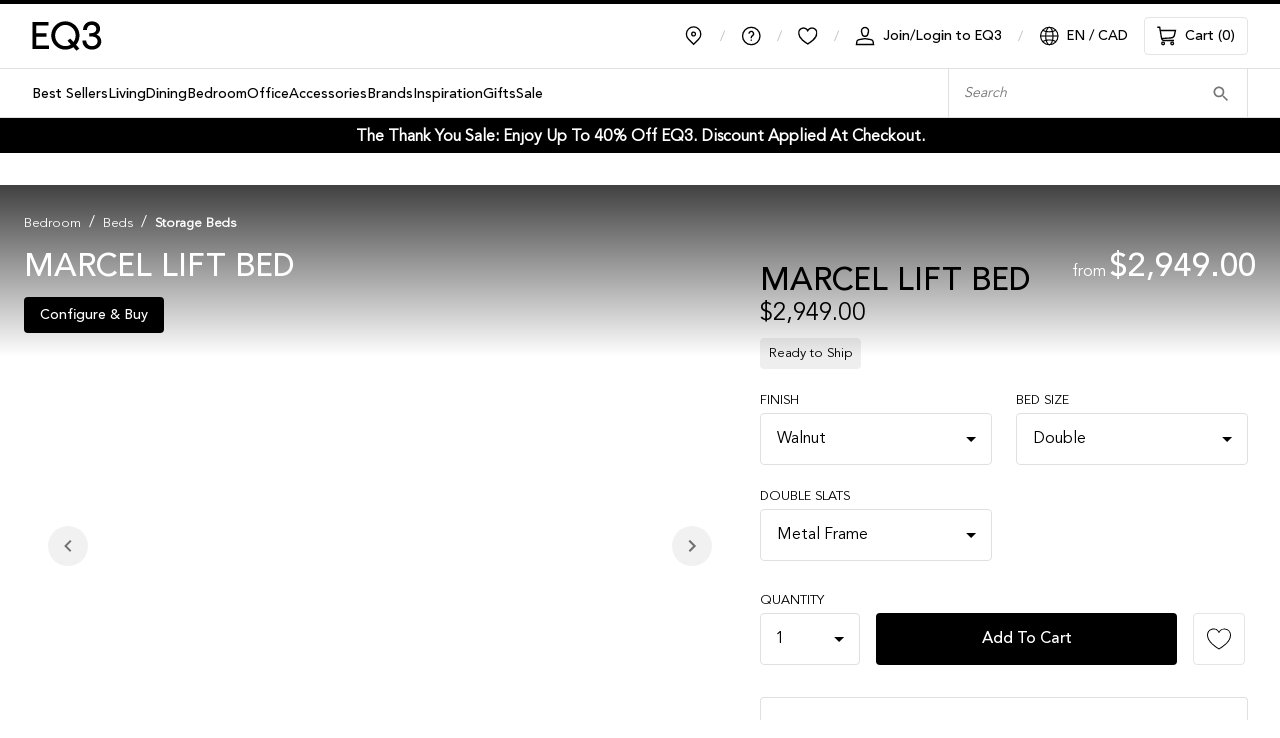

--- FILE ---
content_type: text/html; charset=utf-8
request_url: https://www.eq3.com/ca/en/product/ck114jpdb07po01868bqb7j22/bedroom/beds/storage-beds/marcel-lift-bed-double-walnut-walnut-walnut-slats-for-double-storage-bed-metal-frame?cjux75evr04et0114swb2qr5i=ck3tj5t0u2m0201424sogatl6&ck3tj5t172m0501425cyqb5re=ck3tj5t1l2m060142yrgu5mkj&cjux6pgb404dg0114sja5i3xi=cjux6pgb604dh0114wssfnoeb&cjux6pgb904di0114sjgw6rjq=cjux6pgbb04dj0114a0yhpc6q&cjux6pgbd04dk01149jgv7baa=cjux6pgbf04dl01140b8vap39&cjux6pgbi04dm0114vjw4y1zv=cjzu8el5s02j00134sd6qia5e&cjv5lq8ww05wf0190gyv0fx44=cjv5lq8x205wg0190frpju1tq
body_size: 51012
content:
<!DOCTYPE html><html lang="EN"><head><link rel="preconnect" href="https://content.cylindo.com"/><link rel="prefetch" as="style" href="https://viewer.cylindo.com/v4/viewer.min.css"/><meta charSet="utf-8"/><meta name="viewport" content="initial-scale=1, width=device-width, maximum-scale=5, shrink-to-fit=no, viewport-fit=cover"/><meta name="keywords" content="modern furniture, home furnishings, contemporary furniture, home decor, modern home decor"/><link rel="preload" href="/fonts/EQ3-Book.woff2" as="font" type="font/woff2" crossorigin="anonymous"/><link rel="preload" href="/fonts/EQ3-Medium.woff2" as="font" type="font/woff2" crossorigin="anonymous"/><link rel="preload" href="/fonts/EQ3-Heavy.woff2" as="font" type="font/woff2" crossorigin="anonymous"/><link rel="preconnect" href="https://images.eq3.com"/><link rel="preload" as="image" href="https://images.eq3.com/image-service/512ab230-41aa-4c30-b639-d9ad1706193b/oak-storage-bed-with-compartment-open_ORIGINAL.jpg"/><link rel="preload" as="image" href="https://images.eq3.com/image-service/03f40243-0381-440a-9507-497f60622437/oak-bedroom-set-in-bright-spacious-bedroom_ORIGINAL.png"/><link rel="preload" as="image" href="https://images.eq3.com/image-service/901a277f-3a86-4fd6-9aed-b328de2e741d/Marcel Panel Bed.jpg_ORIGINAL.jpg"/><link rel="preload" as="image" href="https://images.eq3.com/image-service/072660dc-631d-41fc-a6cc-d2bedaca524e/Marcel Lift Bed-8.jpg_ORIGINAL.jpg"/><link rel="preload" as="image" href="https://images.eq3.com/image-service/9bf907f1-bc9e-432a-a9d8-693e12add5bd/Marcel Lift Bed-10.jpg_ORIGINAL.jpg"/><link rel="preload" as="image" href="https://images.eq3.com/image-service/0315b615-d292-4f1a-8f01-3af139792fae/Marcel Lift Bed-11.jpg_ORIGINAL.jpg"/><link rel="preload" as="image" href="https://images.eq3.com/image-service/7178eef8-3be4-4d0e-811e-99fea712ec3e/Marcel Lift Bed-12.jpg_ORIGINAL.jpg"/><link rel="preload" as="image" href="https://images.eq3.com/image-service/62693aa6-889f-4c44-a0bc-86e77afd86ed/Marcel Lift Bed-1.jpg_ORIGINAL.jpg"/><link rel="preload" as="image" href="https://images.eq3.com/image-service/84e9387c-7f5c-45bf-83e8-cc374b2633c2/Marcel Lift Bed-7.jpg_ORIGINAL.jpg"/><link rel="preload" as="image" href="https://images.eq3.com/image-service/738b85ba-32f0-4222-9005-b579fbdf1f11/Marcel Lift Bed.jpg_ORIGINAL.jpg"/><link rel="preload" as="image" href="https://images.eq3.com/image-service/171db6d8-5be3-4bba-9a66-d4736ec3fca6/Marcel Drawer Storage Bed.jpg_ORIGINAL.jpg"/><link rel="preload" as="image" href="https://images.eq3.com/image-service/722066bb-6acb-4666-be62-2b2a5be33f40/Marcel-StorageBed-LiftMech-Oak-5-HR.jpg_ORIGINAL.jpg"/><link rel="preload" as="image" href="https://images.eq3.com/image-service/21491d40-206c-41cd-b1ff-6ea4382efc6d/Marcel Panel Bed.jpg_ORIGINAL.jpg"/><link rel="preload" as="image" href="https://images.eq3.com/image-service/18c21b37-a3d3-4c99-99fe-96e0d6c67df7/Marcel Lift Bed-2.jpg_ORIGINAL.jpg"/><link rel="preload" as="image" href="https://images.eq3.com/image-service/fa9954b2-a534-4abe-9dbb-bd51d8ad5ae2/Marcel Lift Bed-5.jpg_ORIGINAL.jpg"/><link rel="preload" as="image" href="https://images.eq3.com/image-service/0edd920b-65ba-4902-aa75-edc8f8452bce/Marcel-StorageBed-LiftMech-Oak-6-HR.jpg_ORIGINAL.jpg"/><title>Marcel Lift Bed | Walnut or Oak Modern Storage Bed | EQ3</title><meta name="description" content=""/><meta property="og:title" content="Marcel Lift Bed | EQ3"/><meta property="og:image" content="https://images.eq3.com/product-definitions/cjux75evn04er0114kytrmvdh/instance/ck114jpdb07po01868bqb7j22/THUMBNAIL/0c3fe0cd-ae74-45ea-bba1-a91aee06592e.jpg"/><meta property="og:url" content="https://www.eq3.com/ca/en/product/ck114jpdb07po01868bqb7j22/bedroom/beds/storage-beds/marcel-lift-bed-double-walnut-walnut-walnut-slats-for-double-storage-bed-metal-frame"/><link rel="canonical" href="https://www.eq3.com/ca/en/product/ck114jpdb07po01868bqb7j22/bedroom/beds/storage-beds/marcel-lift-bed-double-walnut-walnut-walnut-slats-for-double-storage-bed-metal-frame"/><link rel="alternate" href="https://www.eq3.com/ca/en/product/ck114jpdb07po01868bqb7j22/bedroom/beds/storage-beds/marcel-lift-bed-double-walnut-walnut-walnut-slats-for-double-storage-bed-metal-frame" hrefLang="en-ca"/><link rel="alternate" href="https://www.eq3.com/ca/fr/product/ck114jpdb07po01868bqb7j22/chambre-a-coucher/lits/lits-de-rangement/lit-avec-rangement-marcel-----syst-me-de-levage-deux-places-noyer-noyer-noyer-slats-for-double-storage-bed-avec-cadre-en-m-tal" hrefLang="fr-ca"/><link rel="alternate" href="https://www.eq3.com/us/en/product/ck114jpdb07po01868bqb7j22/bedroom/beds/storage-beds/marcel-lift-bed-double-walnut-walnut-walnut-slats-for-double-storage-bed-metal-frame" hrefLang="en-us"/><script type="application/ld+json">{"@context":"https://schema.org","@type":"Product","productId":"cjux75evn04er0114kytrmvdh","sku":"ck114jpdb07po01868bqb7j22","description":"Marcel Lift Bed | Walnut or Oak Modern Storage Bed | EQ3","category":"/Bedroom/Beds/Storage Beds","image":["https://images.eq3.com/product-definitions/cjux75evn04er0114kytrmvdh/instance/ck114jpdb07po01868bqb7j22/THUMBNAIL/0c3fe0cd-ae74-45ea-bba1-a91aee06592e.jpg"],"brand":{"@type":"Brand","name":"EQ3"},"review":[{"datePublished":"2025-07-16T18:23:21","reviewBody":"Bed is Amazing. Great quality, sleek look &amp; the best part- ALL the storage. SO glad we bought this one. \nFairly easy to lift to access storage.\nWe ere debating between this one &amp; the drawers- much more storage in this one.","name":"Bed is Amazing. Great quality,","@type":"Review","author":{"@type":"Person","name":"Thaone A."},"reviewRating":{"ratingValue":5,"bestRating":"5","worstRating":"1","@type":"Rating"}},{"datePublished":"2025-07-09T17:08:00","reviewBody":"Hey, the lift isn’t working that well with the mattress I have. Not super easy to lift and put back into place.","name":"The lift isn’t working well","@type":"Review","author":{"@type":"Person","name":"David R."},"reviewRating":{"ratingValue":5,"bestRating":"5","worstRating":"1","@type":"Rating"}},{"datePublished":"2025-03-11T16:16:18","reviewBody":"We purchased the Marcel Lift Bed to solve a storage issue and it turned out to be a good looking and solid piece of furniture. It&apos;s sturdy and the lift mechanism works well. I would also recommend the white glove service which made our delivery seamless.","name":"Sleek and Functional","@type":"Review","author":{"@type":"Person","name":"Mark G."},"reviewRating":{"ratingValue":5,"bestRating":"5","worstRating":"1","@type":"Rating"}},{"datePublished":"2025-01-04T17:08:37","reviewBody":"Fantastic bed. Ordered the delux slats, gives nice support. Storage under the bed is very convenient.","name":"Fantastic bed. Ordered the delux","@type":"Review","author":{"@type":"Person","name":"Lisa K."},"reviewRating":{"ratingValue":5,"bestRating":"5","worstRating":"1","@type":"Rating"}},{"datePublished":"2023-10-25T00:28:31","reviewBody":"It looks great! Assembling the lift mechanism was straight forward and took under an hour.","name":"It looks great! Assembling the","@type":"Review","author":{"@type":"Person","name":"Amir M."},"reviewRating":{"ratingValue":5,"bestRating":"5","worstRating":"1","@type":"Rating"}}],"aggregateRating":{"@type":"AggregateRating","reviewCount":29,"ratingValue":4.0689654},"offers":[{"price":"2949.00","priceCurrency":"CAD","itemCondition":"https://schema.org/NewCondition","availability":"https://schema.org/InStock","@type":"Offer"}],"name":"Marcel Lift Bed"}</script><script type="application/ld+json">{"@context":"https://schema.org","@type":"BreadcrumbList","itemListElement":[{"@type":"ListItem","position":1,"item":{"@id":"https://www.eq3.com/ca/en/category/bedroom","name":"Bedroom"}},{"@type":"ListItem","position":2,"item":{"@id":"https://www.eq3.com/ca/en/category/bedroom/beds","name":"Beds"}},{"@type":"ListItem","position":3,"item":{"@id":"https://www.eq3.com/ca/en/category/bedroom/beds/beds","name":"Storage Beds"}},{"@type":"ListItem","position":4,"item":{"@id":"https://www.eq3.com/ca/en/product/ck114jpdb07po01868bqb7j22/bedroom/beds/beds/marcel-lift-bed-double-walnut-walnut-walnut-slats-for-double-storage-bed-metal-frame","name":"Marcel Lift Bed"}}]}</script><meta name="next-head-count" content="36"/><link rel="shortcut icon" href="/favicon.ico"/><link rel="apple-touch-icon" sizes="180x180" href="/apple-touch-icon.png"/><link rel="icon" type="image/png" sizes="32x32" href="/favicon-32x32.png"/><link rel="icon" type="image/png" sizes="16x16" href="/favicon-16x16.png"/><link rel="manifest" href="/site.webmanifest"/><style data-emotion="css-global 0"></style><style data-emotion="css-global i2g77v">html{scroll-behavior:smooth;}</style><style data-emotion="css-global 1nwyl5c">html{-webkit-font-smoothing:antialiased;-moz-osx-font-smoothing:grayscale;box-sizing:border-box;-webkit-text-size-adjust:100%;}*,*::before,*::after{box-sizing:inherit;}strong,b{font-weight:700;}body{margin:0;color:#000000;font-family:EQ3-Book,Helvetica,Arial,sans-serif;font-weight:400;font-size:1rem;line-height:1.5;background-color:#FFFFFF;}@media print{body{background-color:#fff;}}body::backdrop{background-color:#FFFFFF;}@font-face{font-family:'EQ3-Book';src:url('/fonts/EQ3-Book.woff2') format('woff2'),url('/fonts/EQ3-Book.woff') format('woff'),url('/fonts/EQ3-Book.ttf') format('truetype');font-weight:normal;font-style:normal;font-display:optional;}@font-face{font-family:'EQ3-Medium';src:url('/fonts/EQ3-Medium.woff2') format('woff2'),url('/fonts/EQ3-Medium.woff') format('woff'),url('/fonts/EQ3-Medium.ttf') format('truetype');font-weight:normal;font-style:normal;font-display:optional;}@font-face{font-family:'EQ3-Heavy';src:url('/fonts/EQ3-Heavy.woff2') format('woff2'),url('/fonts/EQ3-Heavy.woff') format('woff');font-weight:normal;font-style:normal;font-display:optional;}input,textarea,button{font-family:EQ3-Book,Helvetica,Arial,sans-serif;}a{color:#000000;-webkit-text-decoration:none;text-decoration:none;}a:hover{-webkit-text-decoration:underline;text-decoration:underline;}a:focus-visible{outline:#000 auto 5px;}</style><style data-emotion="css-global 1prfaxn">@-webkit-keyframes mui-auto-fill{from{display:block;}}@keyframes mui-auto-fill{from{display:block;}}@-webkit-keyframes mui-auto-fill-cancel{from{display:block;}}@keyframes mui-auto-fill-cancel{from{display:block;}}</style><style data-emotion="css-global animation-c7515d">@-webkit-keyframes animation-c7515d{0%{opacity:1;}50%{opacity:0.4;}100%{opacity:1;}}@keyframes animation-c7515d{0%{opacity:1;}50%{opacity:0.4;}100%{opacity:1;}}</style><style data-emotion="css sa3yqo 1o4bk4s 159ozje 1a7zs4f vubbuv 11qjisw 1c2nu98 1f1djna cgpykh zz41a1 pali9r o2x643 327ce5 1dkdtvj yyi6if 159tzj2 1qji6eb 1rfgusp 1309dg5 1ltxvqt vfsbrs 19vpcxh p7a3yf 1g0o2yq 11ip8c8 i3d52b 1dn3tl8 2tnkqd sidjxx 1jz1q7d 10asei1 xj77cl hvmdv6 1pis5oe csayf3 gky1q2 1s2kko0 1xdhyk6 1v98d2a 1i8xdrp nhb8h9 8eebnd 3mf706 1dsvkbe dr6uqv 5q00wy 1k71vlo 1fsjq8o f79w5n 1s7nl5c 1v6iqg1 wmb60s 1o5x07h 5w7m8l 1lltbkm iqs8m3 mlkcqi 1g7uhpy jye07y 9ftgb1 1fg5p53 8oppgf su70an 1nxipv 1yyc4d7 9j9xp7 fowv1z a9t4rh u4p24i 1rxdfky 834w2u ipg6y2 148kw6b 807e19 1d0u8db 8gx19y 18jqfyr x9i56w 1rloc18 1b8x66i je58ji 7b78lm 1t4oii9 1k8sako 1tsvksn 5ne61u wzmn69 1rypjro cpywf0 1am3wx0 mb4c6d 17o5nyn 13u8cgc 1fx8m19 c4sutr hboir5 8atqhb u7qq7e j7qwjs t5qvy8 a0y2e3 5qwq8n yy30lt 150iqda 1grxlqf tt3698 gcao0c">.css-sa3yqo{display:-webkit-inline-box;display:-webkit-inline-flex;display:-ms-inline-flexbox;display:inline-flex;-webkit-align-items:center;-webkit-box-align:center;-ms-flex-align:center;align-items:center;-webkit-box-pack:center;-ms-flex-pack:center;-webkit-justify-content:center;justify-content:center;position:relative;box-sizing:border-box;-webkit-tap-highlight-color:transparent;background-color:transparent;outline:0;border:0;margin:0;border-radius:0;padding:0;cursor:pointer;-webkit-user-select:none;-moz-user-select:none;-ms-user-select:none;user-select:none;vertical-align:middle;-moz-appearance:none;-webkit-appearance:none;-webkit-text-decoration:none;text-decoration:none;color:inherit;text-align:center;box-shadow:none;line-height:normal;font-size:12px;margin:4px 8px;min-height:32px;border:2px solid;border-color:#000000;padding:4px;position:absolute;top:0;left:0;background:#FFFFFF;z-index:1200;}.css-sa3yqo::-moz-focus-inner{border-style:none;}.css-sa3yqo.Mui-disabled{pointer-events:none;cursor:default;}@media print{.css-sa3yqo{-webkit-print-color-adjust:exact;color-adjust:exact;}}.css-sa3yqo:focus-visible{outline:#000 auto 5px;}.css-sa3yqo:hover{background-color:rgba(0, 0, 0, 0.04);}.css-sa3yqo:not(:focus){clip:rect(1px,1px,1px,1px);}.css-1o4bk4s{display:-webkit-box;display:-webkit-flex;display:-ms-flexbox;display:flex;-webkit-flex-direction:column;-ms-flex-direction:column;flex-direction:column;top:0;left:0;width:100%;position:relative;background-color:#fff;border-top:4px solid #000;}.css-159ozje{height:64px;background-color:#fff;padding:0px 16px;}@media (min-width:768px) and (max-width:1023.95px){.css-159ozje{padding:0px 24px;}}@media (min-width:1024px){.css-159ozje{padding:0px 32px;}}.css-159ozje .content{height:inherit;display:-webkit-box;display:-webkit-flex;display:-ms-flexbox;display:flex;-webkit-align-items:center;-webkit-box-align:center;-ms-flex-align:center;align-items:center;}.css-159ozje .content a.logo-link{height:30px;}.css-159ozje .content a.logo-link svg{width:70px;height:30px;}.css-159ozje .content .header-icons{width:20px;height:20px;}.css-159ozje .content .button-text{font-size:14px;line-height:normal;margin-left:8px;text-transform:none;}.css-1a7zs4f{width:100%;margin-left:auto;box-sizing:border-box;margin-right:auto;display:block;}@media (min-width:1440px){.css-1a7zs4f{max-width:1440px;}}.css-vubbuv{-webkit-user-select:none;-moz-user-select:none;-ms-user-select:none;user-select:none;width:1em;height:1em;display:inline-block;fill:currentColor;-webkit-flex-shrink:0;-ms-flex-negative:0;flex-shrink:0;-webkit-transition:fill 200ms cubic-bezier(0.4, 0, 0.2, 1) 0ms;transition:fill 200ms cubic-bezier(0.4, 0, 0.2, 1) 0ms;font-size:1.5rem;}.css-11qjisw{-webkit-flex:1 1 auto;-ms-flex:1 1 auto;flex:1 1 auto;}.css-1c2nu98{display:-webkit-box;display:-webkit-flex;display:-ms-flexbox;display:flex;-webkit-flex-direction:row;-ms-flex-direction:row;flex-direction:row;-webkit-align-items:center;-webkit-box-align:center;-ms-flex-align:center;align-items:center;}@media (min-width:0px){.css-1c2nu98{display:none;}}@media (min-width:1024px){.css-1c2nu98{display:-webkit-box;display:-webkit-flex;display:-ms-flexbox;display:flex;}}.css-1f1djna{display:-webkit-inline-box;display:-webkit-inline-flex;display:-ms-inline-flexbox;display:inline-flex;-webkit-align-items:center;-webkit-box-align:center;-ms-flex-align:center;align-items:center;-webkit-box-pack:center;-ms-flex-pack:center;-webkit-justify-content:center;justify-content:center;position:relative;box-sizing:border-box;-webkit-tap-highlight-color:transparent;background-color:transparent;outline:0;border:0;margin:0;border-radius:0;padding:0;cursor:pointer;-webkit-user-select:none;-moz-user-select:none;-ms-user-select:none;user-select:none;vertical-align:middle;-moz-appearance:none;-webkit-appearance:none;-webkit-text-decoration:none;text-decoration:none;color:inherit;text-align:center;box-shadow:none;text-align:center;-webkit-flex:0 0 auto;-ms-flex:0 0 auto;flex:0 0 auto;font-size:1.5rem;padding:8px;border-radius:50%;overflow:visible;color:rgba(0, 0, 0, 0.54);-webkit-transition:background-color 150ms cubic-bezier(0.4, 0, 0.2, 1) 0ms;transition:background-color 150ms cubic-bezier(0.4, 0, 0.2, 1) 0ms;}.css-1f1djna::-moz-focus-inner{border-style:none;}.css-1f1djna.Mui-disabled{pointer-events:none;cursor:default;}@media print{.css-1f1djna{-webkit-print-color-adjust:exact;color-adjust:exact;}}.css-1f1djna:focus-visible{outline:#000 auto 5px;}.css-1f1djna:hover{background-color:rgba(0, 0, 0, 0.04);}.css-1f1djna:hover{background-color:rgba(0, 0, 0, 0.04);}@media (hover: none){.css-1f1djna:hover{background-color:transparent;}}.css-1f1djna.Mui-disabled{background-color:transparent;color:rgba(0, 0, 0, 0.26);}.css-1f1djna:hover{background:transparent;background-color:transparent;}.css-1f1djna:focus-visible{outline:#000 auto 5px;}.css-cgpykh{margin:0;font-size:16px;line-height:180%;font-weight:normal;border:0px solid;clip:rect(0 0 0 0);height:1px;margin:-8px;overflow:hidden;padding:0px;position:absolute;white-space:nowrap;width:1px;}@media (max-width:1023.95px){.css-cgpykh{font-size:15px;}}.css-zz41a1{margin:0px 8px;margin-top:3px;font-size:14px;color:rgba(0, 0, 0, 0.25);}.css-pali9r{position:relative;display:-webkit-inline-box;display:-webkit-inline-flex;display:-ms-inline-flexbox;display:inline-flex;vertical-align:middle;-webkit-flex-shrink:0;-ms-flex-negative:0;flex-shrink:0;}.css-pali9r>span{min-width:16px;height:16px;font-size:10px;top:-2px;right:-2px;}.css-o2x643{display:-webkit-box;display:-webkit-flex;display:-ms-flexbox;display:flex;-webkit-flex-direction:row;-ms-flex-direction:row;flex-direction:row;-webkit-box-flex-wrap:wrap;-webkit-flex-wrap:wrap;-ms-flex-wrap:wrap;flex-wrap:wrap;-webkit-box-pack:center;-ms-flex-pack:center;-webkit-justify-content:center;justify-content:center;-webkit-align-content:center;-ms-flex-line-pack:center;align-content:center;-webkit-align-items:center;-webkit-box-align:center;-ms-flex-align:center;align-items:center;position:absolute;box-sizing:border-box;font-family:EQ3-Book,Helvetica,Arial,sans-serif;font-weight:500;font-size:0.75rem;min-width:20px;line-height:1;padding:0 6px;height:20px;border-radius:10px;z-index:1;-webkit-transition:-webkit-transform 195ms cubic-bezier(0.4, 0, 0.2, 1) 0ms;transition:transform 195ms cubic-bezier(0.4, 0, 0.2, 1) 0ms;background-color:#000000;color:#FFFFFF;top:0;right:0;-webkit-transform:scale(1) translate(50%, -50%);-moz-transform:scale(1) translate(50%, -50%);-ms-transform:scale(1) translate(50%, -50%);transform:scale(1) translate(50%, -50%);transform-origin:100% 0%;}.css-o2x643.MuiBadge-invisible{-webkit-transform:scale(0) translate(50%, -50%);-moz-transform:scale(0) translate(50%, -50%);-ms-transform:scale(0) translate(50%, -50%);transform:scale(0) translate(50%, -50%);}.css-327ce5{display:-webkit-inline-box;display:-webkit-inline-flex;display:-ms-inline-flexbox;display:inline-flex;-webkit-align-items:center;-webkit-box-align:center;-ms-flex-align:center;align-items:center;-webkit-box-pack:center;-ms-flex-pack:center;-webkit-justify-content:center;justify-content:center;position:relative;box-sizing:border-box;-webkit-tap-highlight-color:transparent;background-color:transparent;outline:0;border:0;margin:0;border-radius:0;padding:0;cursor:pointer;-webkit-user-select:none;-moz-user-select:none;-ms-user-select:none;user-select:none;vertical-align:middle;-moz-appearance:none;-webkit-appearance:none;-webkit-text-decoration:none;text-decoration:none;color:inherit;text-align:center;box-shadow:none;text-transform:capitalize;font-family:EQ3-Medium,Helvetica,Arial,sans-serif;font-weight:500;font-size:0.875rem;line-height:1.75;min-width:64px;padding:6px 8px;border-radius:4px;-webkit-transition:background-color 250ms cubic-bezier(0.4, 0, 0.2, 1) 0ms,box-shadow 250ms cubic-bezier(0.4, 0, 0.2, 1) 0ms,border-color 250ms cubic-bezier(0.4, 0, 0.2, 1) 0ms,color 250ms cubic-bezier(0.4, 0, 0.2, 1) 0ms;transition:background-color 250ms cubic-bezier(0.4, 0, 0.2, 1) 0ms,box-shadow 250ms cubic-bezier(0.4, 0, 0.2, 1) 0ms,border-color 250ms cubic-bezier(0.4, 0, 0.2, 1) 0ms,color 250ms cubic-bezier(0.4, 0, 0.2, 1) 0ms;color:#000000;box-shadow:none;padding:8px;}.css-327ce5::-moz-focus-inner{border-style:none;}.css-327ce5.Mui-disabled{pointer-events:none;cursor:default;}@media print{.css-327ce5{-webkit-print-color-adjust:exact;color-adjust:exact;}}.css-327ce5:focus-visible{outline:#000 auto 5px;}.css-327ce5:hover{background-color:rgba(0, 0, 0, 0.04);}.css-327ce5:hover{-webkit-text-decoration:none;text-decoration:none;background-color:rgba(0, 0, 0, 0.04);}@media (hover: none){.css-327ce5:hover{background-color:transparent;}}.css-327ce5.Mui-disabled{color:rgba(0, 0, 0, 0.26);}.css-327ce5:focus-visible{outline:#000 auto 5px;}@media (max-width:1023.95px){.css-327ce5{height:44px;}}.css-1dkdtvj{margin:0;font-size:16px;line-height:180%;font-weight:normal;}@media (max-width:1023.95px){.css-1dkdtvj{font-size:15px;}}.css-yyi6if{display:-webkit-inline-box;display:-webkit-inline-flex;display:-ms-inline-flexbox;display:inline-flex;-webkit-align-items:center;-webkit-box-align:center;-ms-flex-align:center;align-items:center;-webkit-box-pack:center;-ms-flex-pack:center;-webkit-justify-content:center;justify-content:center;position:relative;box-sizing:border-box;-webkit-tap-highlight-color:transparent;background-color:transparent;outline:0;border:0;margin:0;border-radius:0;padding:0;cursor:pointer;-webkit-user-select:none;-moz-user-select:none;-ms-user-select:none;user-select:none;vertical-align:middle;-moz-appearance:none;-webkit-appearance:none;-webkit-text-decoration:none;text-decoration:none;color:inherit;text-align:center;box-shadow:none;text-transform:capitalize;font-family:EQ3-Medium,Helvetica,Arial,sans-serif;font-weight:500;font-size:0.875rem;line-height:1.75;min-width:64px;padding:6px 8px;border-radius:4px;-webkit-transition:background-color 250ms cubic-bezier(0.4, 0, 0.2, 1) 0ms,box-shadow 250ms cubic-bezier(0.4, 0, 0.2, 1) 0ms,border-color 250ms cubic-bezier(0.4, 0, 0.2, 1) 0ms,color 250ms cubic-bezier(0.4, 0, 0.2, 1) 0ms;transition:background-color 250ms cubic-bezier(0.4, 0, 0.2, 1) 0ms,box-shadow 250ms cubic-bezier(0.4, 0, 0.2, 1) 0ms,border-color 250ms cubic-bezier(0.4, 0, 0.2, 1) 0ms,color 250ms cubic-bezier(0.4, 0, 0.2, 1) 0ms;color:#000000;box-shadow:none;padding:8px;margin-right:8px;}.css-yyi6if::-moz-focus-inner{border-style:none;}.css-yyi6if.Mui-disabled{pointer-events:none;cursor:default;}@media print{.css-yyi6if{-webkit-print-color-adjust:exact;color-adjust:exact;}}.css-yyi6if:focus-visible{outline:#000 auto 5px;}.css-yyi6if:hover{background-color:rgba(0, 0, 0, 0.04);}.css-yyi6if:hover{-webkit-text-decoration:none;text-decoration:none;background-color:rgba(0, 0, 0, 0.04);}@media (hover: none){.css-yyi6if:hover{background-color:transparent;}}.css-yyi6if.Mui-disabled{color:rgba(0, 0, 0, 0.26);}.css-yyi6if:focus-visible{outline:#000 auto 5px;}@media (max-width:1023.95px){.css-yyi6if{height:44px;}}.css-yyi6if>.locale-text{font-size:14px;line-height:normal;margin-left:8px;}.css-yyi6if>svg{width:20px;height:20px;}.css-159tzj2{display:-webkit-inline-box;display:-webkit-inline-flex;display:-ms-inline-flexbox;display:inline-flex;-webkit-align-items:center;-webkit-box-align:center;-ms-flex-align:center;align-items:center;-webkit-box-pack:center;-ms-flex-pack:center;-webkit-justify-content:center;justify-content:center;position:relative;box-sizing:border-box;-webkit-tap-highlight-color:transparent;background-color:transparent;outline:0;border:0;margin:0;border-radius:0;padding:0;cursor:pointer;-webkit-user-select:none;-moz-user-select:none;-ms-user-select:none;user-select:none;vertical-align:middle;-moz-appearance:none;-webkit-appearance:none;-webkit-text-decoration:none;text-decoration:none;color:inherit;text-align:center;box-shadow:none;text-align:center;-webkit-flex:0 0 auto;-ms-flex:0 0 auto;flex:0 0 auto;font-size:1.5rem;padding:8px;border-radius:50%;overflow:visible;color:rgba(0, 0, 0, 0.54);-webkit-transition:background-color 150ms cubic-bezier(0.4, 0, 0.2, 1) 0ms;transition:background-color 150ms cubic-bezier(0.4, 0, 0.2, 1) 0ms;margin-right:16px;}.css-159tzj2::-moz-focus-inner{border-style:none;}.css-159tzj2.Mui-disabled{pointer-events:none;cursor:default;}@media print{.css-159tzj2{-webkit-print-color-adjust:exact;color-adjust:exact;}}.css-159tzj2:focus-visible{outline:#000 auto 5px;}.css-159tzj2:hover{background-color:rgba(0, 0, 0, 0.04);}.css-159tzj2:hover{background-color:rgba(0, 0, 0, 0.04);}@media (hover: none){.css-159tzj2:hover{background-color:transparent;}}.css-159tzj2.Mui-disabled{background-color:transparent;color:rgba(0, 0, 0, 0.26);}.css-159tzj2:hover{background:transparent;background-color:transparent;}.css-159tzj2:focus-visible{outline:#000 auto 5px;}@media (min-width:0px){.css-159tzj2{display:-webkit-inline-box;display:-webkit-inline-flex;display:-ms-inline-flexbox;display:inline-flex;}}@media (min-width:1024px){.css-159tzj2{display:none;}}.css-1qji6eb{-webkit-user-select:none;-moz-user-select:none;-ms-user-select:none;user-select:none;width:1em;height:1em;display:inline-block;fill:currentColor;-webkit-flex-shrink:0;-ms-flex-negative:0;flex-shrink:0;-webkit-transition:fill 200ms cubic-bezier(0.4, 0, 0.2, 1) 0ms;transition:fill 200ms cubic-bezier(0.4, 0, 0.2, 1) 0ms;font-size:1.5rem;width:18px;height:18px;}.css-1rfgusp{display:-webkit-inline-box;display:-webkit-inline-flex;display:-ms-inline-flexbox;display:inline-flex;-webkit-align-items:center;-webkit-box-align:center;-ms-flex-align:center;align-items:center;-webkit-box-pack:center;-ms-flex-pack:center;-webkit-justify-content:center;justify-content:center;position:relative;box-sizing:border-box;-webkit-tap-highlight-color:transparent;background-color:transparent;outline:0;border:0;margin:0;border-radius:0;padding:0;cursor:pointer;-webkit-user-select:none;-moz-user-select:none;-ms-user-select:none;user-select:none;vertical-align:middle;-moz-appearance:none;-webkit-appearance:none;-webkit-text-decoration:none;text-decoration:none;color:inherit;text-align:center;box-shadow:none;text-transform:capitalize;font-family:EQ3-Medium,Helvetica,Arial,sans-serif;font-weight:500;font-size:0.875rem;line-height:1.75;min-width:64px;padding:5px 15px;border-radius:4px;-webkit-transition:background-color 250ms cubic-bezier(0.4, 0, 0.2, 1) 0ms,box-shadow 250ms cubic-bezier(0.4, 0, 0.2, 1) 0ms,border-color 250ms cubic-bezier(0.4, 0, 0.2, 1) 0ms,color 250ms cubic-bezier(0.4, 0, 0.2, 1) 0ms;transition:background-color 250ms cubic-bezier(0.4, 0, 0.2, 1) 0ms,box-shadow 250ms cubic-bezier(0.4, 0, 0.2, 1) 0ms,border-color 250ms cubic-bezier(0.4, 0, 0.2, 1) 0ms,color 250ms cubic-bezier(0.4, 0, 0.2, 1) 0ms;border:1px solid rgba(0, 0, 0, 0.5);color:#000000;box-shadow:none;border-radius:4px;overflow:hidden;border:1px solid #E5E5E5;background-color:#FFFFFF;color:#000000;padding:8px 12px;}.css-1rfgusp::-moz-focus-inner{border-style:none;}.css-1rfgusp.Mui-disabled{pointer-events:none;cursor:default;}@media print{.css-1rfgusp{-webkit-print-color-adjust:exact;color-adjust:exact;}}.css-1rfgusp:focus-visible{outline:#000 auto 5px;}.css-1rfgusp:hover{background-color:rgba(0, 0, 0, 0.04);}.css-1rfgusp:hover{-webkit-text-decoration:none;text-decoration:none;background-color:rgba(0, 0, 0, 0.04);border:1px solid #000000;}@media (hover: none){.css-1rfgusp:hover{background-color:transparent;}}.css-1rfgusp.Mui-disabled{color:rgba(0, 0, 0, 0.26);border:1px solid rgba(0, 0, 0, 0.12);}.css-1rfgusp:focus-visible{outline:#000 auto 5px;}@media (max-width:1023.95px){.css-1rfgusp{height:44px;}}.css-1rfgusp:hover{border:1px solid #E5E5E5;}.css-1309dg5{height:50px;border-top:1px solid #e0e0e0;border-bottom:1px solid #e0e0e0;position:relative;background-color:#fff;display:-webkit-box;display:-webkit-flex;display:-ms-flexbox;display:flex;}@media (min-width:1024px){.css-1309dg5{padding:0px 32px;}}.css-1309dg5 .content{height:inherit;display:-webkit-box;display:-webkit-flex;display:-ms-flexbox;display:flex;-webkit-align-items:center;-webkit-box-align:center;-ms-flex-align:center;align-items:center;}.css-1309dg5 .content .nav-items{height:100%;}.css-1ltxvqt{list-style:none;padding:0;margin:0;display:-webkit-box;display:-webkit-flex;display:-ms-flexbox;display:flex;height:inherit;-webkit-align-items:center;-webkit-box-align:center;-ms-flex-align:center;align-items:center;-webkit-column-gap:32px;column-gap:32px;}@media (max-width:1023.95px){.css-1ltxvqt{display:none;}}@media (max-width:1439.95px){.css-1ltxvqt{-webkit-column-gap:24px;column-gap:24px;}}@media (max-width:1139.95px){.css-1ltxvqt{-webkit-column-gap:16px;column-gap:16px;}}.css-1ltxvqt>li{height:inherit;display:-webkit-box;display:-webkit-flex;display:-ms-flexbox;display:flex;-webkit-align-items:center;-webkit-box-align:center;-ms-flex-align:center;align-items:center;-webkit-box-pack:center;-ms-flex-pack:center;-webkit-justify-content:center;justify-content:center;}.css-vfsbrs{display:-webkit-inline-box;display:-webkit-inline-flex;display:-ms-inline-flexbox;display:inline-flex;-webkit-align-items:center;-webkit-box-align:center;-ms-flex-align:center;align-items:center;-webkit-box-pack:center;-ms-flex-pack:center;-webkit-justify-content:center;justify-content:center;position:relative;box-sizing:border-box;-webkit-tap-highlight-color:transparent;background-color:transparent;outline:0;border:0;margin:0;border-radius:0;padding:0;cursor:pointer;-webkit-user-select:none;-moz-user-select:none;-ms-user-select:none;user-select:none;vertical-align:middle;-moz-appearance:none;-webkit-appearance:none;-webkit-text-decoration:none;text-decoration:none;color:inherit;text-align:center;box-shadow:none;}.css-vfsbrs::-moz-focus-inner{border-style:none;}.css-vfsbrs.Mui-disabled{pointer-events:none;cursor:default;}@media print{.css-vfsbrs{-webkit-print-color-adjust:exact;color-adjust:exact;}}.css-vfsbrs:focus-visible{outline:#000 auto 5px;}.css-vfsbrs:hover{background-color:rgba(0, 0, 0, 0.04);}.css-vfsbrs:hover,.css-vfsbrs:focus-visible,.css-vfsbrs[aria-expanded="true"],.css-vfsbrs[data-active-link="true"]{outline:0;background-color:unset;display:-webkit-box;display:-webkit-flex;display:-ms-flexbox;display:flex;-webkit-flex-direction:column;-ms-flex-direction:column;flex-direction:column;position:relative;}.css-vfsbrs:hover>.indicator,.css-vfsbrs:focus-visible>.indicator,.css-vfsbrs[aria-expanded="true"]>.indicator,.css-vfsbrs[data-active-link="true"]>.indicator{width:24px;height:3px;background-color:#000000;position:absolute;bottom:-4px;left:0;right:0;margin-right:auto;margin-left:auto;-webkit-transition:250ms;transition:250ms;}.css-vfsbrs>span{font-size:14px;font-family:EQ3-Medium,Helvetica,Arial,sans-serif;white-space:nowrap;}@media (max-width:1139.95px){.css-vfsbrs>span{font-size:13px;}}.css-19vpcxh{margin:0;font-size:13px;line-height:140%;letter-spacing:normal;font-family:EQ3-Book,Helvetica,Arial,sans-serif;font-weight:400;font-weight:normal;}@media (min-width:0px){.css-p7a3yf{-webkit-flex:0 1 auto;-ms-flex:0 1 auto;flex:0 1 auto;}}@media (min-width:1024px){.css-p7a3yf{-webkit-flex:1 1 100px;-ms-flex:1 1 100px;flex:1 1 100px;}}.css-1g0o2yq{min-width:220px;min-height:52px;}.css-1g0o2yq.Mui-focused .MuiAutocomplete-clearIndicator{visibility:visible;}@media (pointer: fine){.css-1g0o2yq:hover .MuiAutocomplete-clearIndicator{visibility:visible;}}.css-1g0o2yq .MuiAutocomplete-tag{margin:3px;max-width:calc(100% - 6px);}.css-1g0o2yq .MuiAutocomplete-inputRoot{-webkit-box-flex-wrap:wrap;-webkit-flex-wrap:wrap;-ms-flex-wrap:wrap;flex-wrap:wrap;}.MuiAutocomplete-hasPopupIcon.css-1g0o2yq .MuiAutocomplete-inputRoot,.MuiAutocomplete-hasClearIcon.css-1g0o2yq .MuiAutocomplete-inputRoot{padding-right:30px;}.MuiAutocomplete-hasPopupIcon.MuiAutocomplete-hasClearIcon.css-1g0o2yq .MuiAutocomplete-inputRoot{padding-right:56px;}.css-1g0o2yq .MuiAutocomplete-inputRoot .MuiAutocomplete-input{width:0;min-width:30px;}.css-1g0o2yq .MuiInput-root{padding-bottom:1px;}.css-1g0o2yq .MuiInput-root .MuiInput-input{padding:4px 4px 4px 0px;}.css-1g0o2yq .MuiInput-root.MuiInputBase-sizeSmall .MuiInput-input{padding:2px 4px 3px 0;}.css-1g0o2yq .MuiOutlinedInput-root{padding:9px;}.MuiAutocomplete-hasPopupIcon.css-1g0o2yq .MuiOutlinedInput-root,.MuiAutocomplete-hasClearIcon.css-1g0o2yq .MuiOutlinedInput-root{padding-right:39px;}.MuiAutocomplete-hasPopupIcon.MuiAutocomplete-hasClearIcon.css-1g0o2yq .MuiOutlinedInput-root{padding-right:65px;}.css-1g0o2yq .MuiOutlinedInput-root .MuiAutocomplete-input{padding:7.5px 4px 7.5px 5px;}.css-1g0o2yq .MuiOutlinedInput-root .MuiAutocomplete-endAdornment{right:9px;}.css-1g0o2yq .MuiOutlinedInput-root.MuiInputBase-sizeSmall{padding-top:6px;padding-bottom:6px;padding-left:6px;}.css-1g0o2yq .MuiOutlinedInput-root.MuiInputBase-sizeSmall .MuiAutocomplete-input{padding:2.5px 4px 2.5px 8px;}.css-1g0o2yq .MuiFilledInput-root{padding-top:19px;padding-left:8px;}.MuiAutocomplete-hasPopupIcon.css-1g0o2yq .MuiFilledInput-root,.MuiAutocomplete-hasClearIcon.css-1g0o2yq .MuiFilledInput-root{padding-right:39px;}.MuiAutocomplete-hasPopupIcon.MuiAutocomplete-hasClearIcon.css-1g0o2yq .MuiFilledInput-root{padding-right:65px;}.css-1g0o2yq .MuiFilledInput-root .MuiFilledInput-input{padding:7px 4px;}.css-1g0o2yq .MuiFilledInput-root .MuiAutocomplete-endAdornment{right:9px;}.css-1g0o2yq .MuiFilledInput-root.MuiInputBase-sizeSmall{padding-bottom:1px;}.css-1g0o2yq .MuiFilledInput-root.MuiInputBase-sizeSmall .MuiFilledInput-input{padding:2.5px 4px;}.css-1g0o2yq .MuiInputBase-hiddenLabel{padding-top:8px;}.css-1g0o2yq .MuiFilledInput-root.MuiInputBase-hiddenLabel{padding-top:0;padding-bottom:0;}.css-1g0o2yq .MuiFilledInput-root.MuiInputBase-hiddenLabel .MuiAutocomplete-input{padding-top:16px;padding-bottom:17px;}.css-1g0o2yq .MuiFilledInput-root.MuiInputBase-hiddenLabel.MuiInputBase-sizeSmall .MuiAutocomplete-input{padding-top:8px;padding-bottom:9px;}.css-1g0o2yq .MuiAutocomplete-input{-webkit-box-flex:1;-webkit-flex-grow:1;-ms-flex-positive:1;flex-grow:1;text-overflow:ellipsis;opacity:1;}@media (max-width:1023.95px){.css-1g0o2yq{-webkit-flex:1 1 100%;-ms-flex:1 1 100%;flex:1 1 100%;}}@media (min-width:1024px){.css-1g0o2yq{-webkit-flex:0 1 300px;-ms-flex:0 1 300px;flex:0 1 300px;}}.css-11ip8c8{display:grid;-webkit-align-items:center;-webkit-box-align:center;-ms-flex-align:center;align-items:center;}.css-i3d52b{color:#FFFFFF;font-family:EQ3-Book,Helvetica,Arial,sans-serif;font-weight:400;font-size:1rem;line-height:1.4375em;padding:0;position:relative;display:block;transform-origin:top left;white-space:nowrap;overflow:hidden;text-overflow:ellipsis;max-width:100%;-webkit-transition:color 200ms cubic-bezier(0.0, 0, 0.2, 1) 0ms,-webkit-transform 200ms cubic-bezier(0.0, 0, 0.2, 1) 0ms,max-width 200ms cubic-bezier(0.0, 0, 0.2, 1) 0ms;transition:color 200ms cubic-bezier(0.0, 0, 0.2, 1) 0ms,transform 200ms cubic-bezier(0.0, 0, 0.2, 1) 0ms,max-width 200ms cubic-bezier(0.0, 0, 0.2, 1) 0ms;grid-column:1/2;grid-row:1/2;padding-left:16px;display:-webkit-box;display:-webkit-flex;display:-ms-flexbox;display:flex;-webkit-align-items:center;-webkit-box-align:center;-ms-flex-align:center;align-items:center;font-size:14px;font-style:italic;color:#757575;justify-self:start;}.css-i3d52b.Mui-focused{color:#000000;}.css-i3d52b.Mui-disabled{color:#FAFAFA;}.css-i3d52b.Mui-error{color:#BD2036;}.css-1dn3tl8{font-family:EQ3-Book,Helvetica,Arial,sans-serif;font-weight:400;font-size:1rem;line-height:1.4375em;color:#000000;box-sizing:border-box;position:relative;cursor:text;display:-webkit-inline-box;display:-webkit-inline-flex;display:-ms-inline-flexbox;display:inline-flex;-webkit-align-items:center;-webkit-box-align:center;-ms-flex-align:center;align-items:center;width:100%;height:50px;grid-area:1/1/2/2;padding:0px 16px!important;border-radius:0;border:1px solid #e0e0e0;font-size:14px;}.css-1dn3tl8.Mui-disabled{color:#FAFAFA;cursor:default;}.css-1dn3tl8 input::-webkit-search-decoration,.css-1dn3tl8 input::-webkit-search-cancel-button,.css-1dn3tl8 input::-webkit-search-results-button,.css-1dn3tl8 input::-webkit-search-results-decoration{-webkit-appearance:none;}.css-1dn3tl8.Mui-focused{border-color:#000000;}.css-1dn3tl8>.search-icon{width:20px;height:20px;}.css-2tnkqd{font:inherit;letter-spacing:inherit;color:currentColor;padding:4px 0 5px;border:0;box-sizing:content-box;background:none;height:1.4375em;margin:0;-webkit-tap-highlight-color:transparent;display:block;min-width:0;width:100%;-webkit-animation-name:mui-auto-fill-cancel;animation-name:mui-auto-fill-cancel;-webkit-animation-duration:10ms;animation-duration:10ms;-moz-appearance:textfield;}.css-2tnkqd::-webkit-input-placeholder{color:currentColor;opacity:0.42;-webkit-transition:opacity 200ms cubic-bezier(0.4, 0, 0.2, 1) 0ms;transition:opacity 200ms cubic-bezier(0.4, 0, 0.2, 1) 0ms;}.css-2tnkqd::-moz-placeholder{color:currentColor;opacity:0.42;-webkit-transition:opacity 200ms cubic-bezier(0.4, 0, 0.2, 1) 0ms;transition:opacity 200ms cubic-bezier(0.4, 0, 0.2, 1) 0ms;}.css-2tnkqd:-ms-input-placeholder{color:currentColor;opacity:0.42;-webkit-transition:opacity 200ms cubic-bezier(0.4, 0, 0.2, 1) 0ms;transition:opacity 200ms cubic-bezier(0.4, 0, 0.2, 1) 0ms;}.css-2tnkqd::-ms-input-placeholder{color:currentColor;opacity:0.42;-webkit-transition:opacity 200ms cubic-bezier(0.4, 0, 0.2, 1) 0ms;transition:opacity 200ms cubic-bezier(0.4, 0, 0.2, 1) 0ms;}.css-2tnkqd:focus{outline:0;}.css-2tnkqd:invalid{box-shadow:none;}.css-2tnkqd::-webkit-search-decoration{-webkit-appearance:none;}label[data-shrink=false]+.MuiInputBase-formControl .css-2tnkqd::-webkit-input-placeholder{opacity:0!important;}label[data-shrink=false]+.MuiInputBase-formControl .css-2tnkqd::-moz-placeholder{opacity:0!important;}label[data-shrink=false]+.MuiInputBase-formControl .css-2tnkqd:-ms-input-placeholder{opacity:0!important;}label[data-shrink=false]+.MuiInputBase-formControl .css-2tnkqd::-ms-input-placeholder{opacity:0!important;}label[data-shrink=false]+.MuiInputBase-formControl .css-2tnkqd:focus::-webkit-input-placeholder{opacity:0.42;}label[data-shrink=false]+.MuiInputBase-formControl .css-2tnkqd:focus::-moz-placeholder{opacity:0.42;}label[data-shrink=false]+.MuiInputBase-formControl .css-2tnkqd:focus:-ms-input-placeholder{opacity:0.42;}label[data-shrink=false]+.MuiInputBase-formControl .css-2tnkqd:focus::-ms-input-placeholder{opacity:0.42;}.css-2tnkqd.Mui-disabled{opacity:1;-webkit-text-fill-color:#FAFAFA;}.css-2tnkqd:-webkit-autofill{-webkit-animation-duration:5000s;animation-duration:5000s;-webkit-animation-name:mui-auto-fill;animation-name:mui-auto-fill;}.css-sidjxx{display:-webkit-box;display:-webkit-flex;display:-ms-flexbox;display:flex;-webkit-align-items:center;-webkit-box-align:center;-ms-flex-align:center;align-items:center;height:inherit;-webkit-transition:all 300ms;transition:all 300ms;opacity:0;visibility:hidden;-webkit-transform:translateX(100%);-moz-transform:translateX(100%);-ms-transform:translateX(100%);transform:translateX(100%);}.css-sidjxx>button{padding:4px;margin-right:4px;}.css-sidjxx>button>svg{width:20px;height:20px;}.css-1jz1q7d{margin:0;-webkit-flex-shrink:0;-ms-flex-negative:0;flex-shrink:0;border-width:0;border-style:solid;border-color:rgba(0, 0, 0, 0.12);border-bottom-width:0;height:100%;border-right-width:thin;height:50%;}.css-10asei1{-webkit-user-select:none;-moz-user-select:none;-ms-user-select:none;user-select:none;width:1em;height:1em;display:inline-block;fill:currentColor;-webkit-flex-shrink:0;-ms-flex-negative:0;flex-shrink:0;-webkit-transition:fill 200ms cubic-bezier(0.4, 0, 0.2, 1) 0ms;transition:fill 200ms cubic-bezier(0.4, 0, 0.2, 1) 0ms;font-size:1.5rem;display:-webkit-box;display:-webkit-flex;display:-ms-flexbox;display:flex;height:0.01em;max-height:2em;-webkit-align-items:center;-webkit-box-align:center;-ms-flex-align:center;align-items:center;white-space:nowrap;color:rgba(0, 0, 0, 0.54);margin-left:8px;width:1em;height:1em;}.css-xj77cl{width:100%;min-height:35px;display:-webkit-box;display:-webkit-flex;display:-ms-flexbox;display:flex;position:relative;text-align:center;overflow-x:hidden;-webkit-box-pack:center;-ms-flex-pack:center;-webkit-justify-content:center;justify-content:center;-webkit-align-items:center;-webkit-box-align:center;-ms-flex-align:center;align-items:center;background-color:#000000;}@media (max-width:767.95px){.css-xj77cl{overflow:hidden;}}.css-xj77cl>.banner-content{max-width:1440px;width:100%;display:-webkit-box;display:-webkit-flex;display:-ms-flexbox;display:flex;-webkit-box-pack:center;-ms-flex-pack:center;-webkit-justify-content:center;justify-content:center;-webkit-align-items:center;-webkit-box-align:center;-ms-flex-align:center;align-items:center;padding:9px 16px 7px;}@media (min-width:1440px){.css-xj77cl>.banner-content{padding:9px 0px 7px;}}.css-xj77cl>.banner-content>.link{width:-webkit-max-width;width:-moz-max-width;width:max-width;line-height:18px;color:#FFFFFF;}.css-xj77cl>.banner-content>.link>.text{color:#FFFFFF;font-weight:bold;}.css-xj77cl>.banner-content>.countdown-container{display:-webkit-box;display:-webkit-flex;display:-ms-flexbox;display:flex;-webkit-align-items:center;-webkit-box-align:center;-ms-flex-align:center;align-items:center;margin-left:8px;}.css-xj77cl>.banner-content>.countdown-container>.countdown-text{color:#FFFFFF;font-weight:bold;font-size:14px;border:1px solid #FFFFFF;border-radius:4px;padding:4px 12px;white-space:nowrap;}@media (max-width:767.95px){.css-xj77cl>.banner-content>.countdown-container>.countdown-text{font-size:12px;padding:3px 8px;}}.css-hvmdv6{padding:64px 0px;}.css-hvmdv6:focus-visible{outline:none;}@media (min-width:1024px){.css-hvmdv6>.backdrop{top:unset;height:calc(100vh - 118px);background-color:rgba(255, 255, 255, 0.5);-webkit-transition:opacity 300ms cubic-bezier(0.4, 0, 0.2, 1) 0ms;transition:opacity 300ms cubic-bezier(0.4, 0, 0.2, 1) 0ms;}}@media (max-width:767.95px){.css-hvmdv6{padding:16px;}}@media (min-width:768px){.css-hvmdv6{padding:24px;}}@media (min-width:1024px){.css-hvmdv6{padding:32px;}}.css-1pis5oe{width:100%;margin-left:auto;box-sizing:border-box;margin-right:auto;display:block;display:-webkit-box;display:-webkit-flex;display:-ms-flexbox;display:flex;-webkit-flex-direction:column;-ms-flex-direction:column;flex-direction:column;}@media (min-width:1440px){.css-1pis5oe{max-width:1440px;}}@media (min-width:0px) and (max-width:767.95px){.css-1pis5oe>div,.css-1pis5oe hr{margin-bottom:40px;}}@media (min-width:768px) and (max-width:1023.95px){.css-1pis5oe>div,.css-1pis5oe hr{margin-bottom:48px;}}@media (min-width:1024px){.css-1pis5oe>div,.css-1pis5oe hr{margin-bottom:80px;}}.css-csayf3{position:relative;}@media (min-width:0px) and (max-width:767.95px){.css-csayf3{width:calc(100% + 32px);margin-left:-16px;margin-right:-16px;}}@media (min-width:768px) and (max-width:1023.95px){.css-csayf3{width:calc(100% + 48px);margin-left:-24px;margin-right:-24px;}}@media (min-width:1024px) and (max-width:1439.95px){.css-csayf3{width:calc(100% + 64px);margin-left:-32px;margin-right:-32px;}}.css-gky1q2{position:relative;width:100%;height:100%;aspect-ratio:4/3;}@media (max-width:1023.95px){.css-gky1q2{height:auto;}}@media (max-width:1023.95px){@media (min-width:0px) and (max-width:767.95px){.css-gky1q2{width:calc(100% + 32px);margin-left:-16px;margin-right:-16px;}}@media (min-width:768px) and (max-width:1023.95px){.css-gky1q2{width:calc(100% + 48px);margin-left:-24px;margin-right:-24px;}}@media (min-width:1024px) and (max-width:1439.95px){.css-gky1q2{width:calc(100% + 64px);margin-left:-32px;margin-right:-32px;}}}.css-1s2kko0{display:block;background-color:rgba(0, 0, 0, 0.11);height:1.2em;-webkit-animation:animation-c7515d 2s ease-in-out 0.5s infinite;animation:animation-c7515d 2s ease-in-out 0.5s infinite;position:absolute;width:100%;height:100%;border:1px transparent;border-radius:4px;background-color:#eeeeee;}.css-1v98d2a{position:absolute;top:0;left:0;display:grid;grid-template-columns:auto 1fr;gap:8px;width:100%;padding:24px;background-image:linear-gradient(180deg, rgba(0, 0, 0, 0.75) 0%, rgba(0, 0, 0, 0) 100%);}.css-1v98d2a>.breadcrumbs{grid-column:1/2;}.css-1v98d2a>.product-name{color:#FFFFFF;text-transform:uppercase;grid-column:1/2;}.css-1v98d2a>.config-button{grid-column:1/2;justify-self:start;}.css-1v98d2a>.line-through-price{text-decoration-line:line-through;justify-self:end;grid-column:2/2;grid-row:1/2;color:#FFFFFF;}@media (max-width:1023.95px){.css-1v98d2a{display:none;}}.css-1i8xdrp{margin:0;font-size:16px;line-height:180%;color:#FFFFFF;font-weight:normal;}@media (max-width:1023.95px){.css-1i8xdrp{font-size:15px;}}.css-nhb8h9{display:-webkit-box;display:-webkit-flex;display:-ms-flexbox;display:flex;-webkit-box-flex-wrap:wrap;-webkit-flex-wrap:wrap;-ms-flex-wrap:wrap;flex-wrap:wrap;-webkit-align-items:center;-webkit-box-align:center;-ms-flex-align:center;align-items:center;padding:0;margin:0;list-style:none;}.css-8eebnd{margin:0;font-size:13px;line-height:140%;letter-spacing:normal;font-family:EQ3-Book,Helvetica,Arial,sans-serif;font-weight:400;text-transform:capitalize;color:#FFFFFF;font-weight:normal;}.css-3mf706{display:-webkit-box;display:-webkit-flex;display:-ms-flexbox;display:flex;-webkit-user-select:none;-moz-user-select:none;-ms-user-select:none;user-select:none;margin-left:8px;margin-right:8px;}.css-1dsvkbe{margin:0;font-size:13px;line-height:140%;letter-spacing:normal;font-family:EQ3-Book,Helvetica,Arial,sans-serif;font-weight:400;text-transform:capitalize;color:#FFFFFF;font-weight:700;}.css-dr6uqv{margin:0;font-size:32px;line-height:140%;font-family:EQ3-Medium,Helvetica,Arial,sans-serif;font-weight:normal;}@media (max-width:1023.95px){.css-dr6uqv{font-size:24px;}}.css-5q00wy{display:-webkit-inline-box;display:-webkit-inline-flex;display:-ms-inline-flexbox;display:inline-flex;-webkit-align-items:center;-webkit-box-align:center;-ms-flex-align:center;align-items:center;-webkit-box-pack:center;-ms-flex-pack:center;-webkit-justify-content:center;justify-content:center;position:relative;box-sizing:border-box;-webkit-tap-highlight-color:transparent;background-color:transparent;outline:0;border:0;margin:0;border-radius:0;padding:0;cursor:pointer;-webkit-user-select:none;-moz-user-select:none;-ms-user-select:none;user-select:none;vertical-align:middle;-moz-appearance:none;-webkit-appearance:none;-webkit-text-decoration:none;text-decoration:none;color:inherit;text-align:center;box-shadow:none;text-transform:capitalize;font-family:EQ3-Medium,Helvetica,Arial,sans-serif;font-weight:500;font-size:0.875rem;line-height:1.75;min-width:64px;padding:6px 16px;border-radius:4px;-webkit-transition:background-color 250ms cubic-bezier(0.4, 0, 0.2, 1) 0ms,box-shadow 250ms cubic-bezier(0.4, 0, 0.2, 1) 0ms,border-color 250ms cubic-bezier(0.4, 0, 0.2, 1) 0ms,color 250ms cubic-bezier(0.4, 0, 0.2, 1) 0ms;transition:background-color 250ms cubic-bezier(0.4, 0, 0.2, 1) 0ms,box-shadow 250ms cubic-bezier(0.4, 0, 0.2, 1) 0ms,border-color 250ms cubic-bezier(0.4, 0, 0.2, 1) 0ms,color 250ms cubic-bezier(0.4, 0, 0.2, 1) 0ms;color:#FFFFFF;background-color:#000000;box-shadow:0px 3px 1px -2px rgba(0,0,0,0.2),0px 2px 2px 0px rgba(0,0,0,0.14),0px 1px 5px 0px rgba(0,0,0,0.12);box-shadow:none;}.css-5q00wy::-moz-focus-inner{border-style:none;}.css-5q00wy.Mui-disabled{pointer-events:none;cursor:default;}@media print{.css-5q00wy{-webkit-print-color-adjust:exact;color-adjust:exact;}}.css-5q00wy:focus-visible{outline:#000 auto 5px;}.css-5q00wy:hover{background-color:rgba(0, 0, 0, 0.04);}.css-5q00wy:hover{-webkit-text-decoration:none;text-decoration:none;background-color:#000000;box-shadow:0px 2px 4px -1px rgba(0,0,0,0.2),0px 4px 5px 0px rgba(0,0,0,0.14),0px 1px 10px 0px rgba(0,0,0,0.12);}@media (hover: none){.css-5q00wy:hover{background-color:#000000;}}.css-5q00wy:active{box-shadow:0px 5px 5px -3px rgba(0,0,0,0.2),0px 8px 10px 1px rgba(0,0,0,0.14),0px 3px 14px 2px rgba(0,0,0,0.12);}.css-5q00wy.Mui-focusVisible{box-shadow:0px 3px 5px -1px rgba(0,0,0,0.2),0px 6px 10px 0px rgba(0,0,0,0.14),0px 1px 18px 0px rgba(0,0,0,0.12);}.css-5q00wy.Mui-disabled{color:rgba(0, 0, 0, 0.26);box-shadow:none;background-color:rgba(0, 0, 0, 0.12);}.css-5q00wy:focus-visible{outline:#000 auto 5px;}@media (max-width:1023.95px){.css-5q00wy{height:44px;}}.css-1k71vlo{grid-column:2/3;grid-row:2/3;justify-self:end;color:#FFFFFF;}.css-1fsjq8o{display:grid;grid-template-columns:repeat(12, 1fr);-webkit-column-gap:32px;column-gap:32px;}.css-f79w5n{display:-webkit-box;display:-webkit-flex;display:-ms-flexbox;display:flex;-webkit-flex-direction:column;-ms-flex-direction:column;flex-direction:column;grid-column:1/8;-webkit-align-self:start;-ms-flex-item-align:start;align-self:start;}@media (max-width:1023.95px){.css-f79w5n{margin-bottom:40px;scroll-margin-top:8px;}}@media (min-width:1024px){.css-f79w5n{top:0;position:-webkit-sticky;position:sticky;}}@media (max-width:1023.95px){.css-f79w5n{grid-column:1/13;}}.css-1s7nl5c{position:relative;width:100%;overflow:hidden;margin:0;box-sizing:border-box;padding-top:calc(4 / 4 * 100%);-webkit-flex:1;-ms-flex:1;flex:1;padding-top:calc(3/4 * 100%);}.css-1v6iqg1{display:-webkit-inline-box;display:-webkit-inline-flex;display:-ms-inline-flexbox;display:inline-flex;-webkit-align-items:center;-webkit-box-align:center;-ms-flex-align:center;align-items:center;-webkit-box-pack:center;-ms-flex-pack:center;-webkit-justify-content:center;justify-content:center;position:relative;box-sizing:border-box;-webkit-tap-highlight-color:transparent;background-color:transparent;outline:0;border:0;margin:0;border-radius:0;padding:0;cursor:pointer;-webkit-user-select:none;-moz-user-select:none;-ms-user-select:none;user-select:none;vertical-align:middle;-moz-appearance:none;-webkit-appearance:none;-webkit-text-decoration:none;text-decoration:none;color:inherit;text-align:center;box-shadow:none;text-align:center;-webkit-flex:0 0 auto;-ms-flex:0 0 auto;flex:0 0 auto;font-size:1.5rem;padding:8px;border-radius:50%;overflow:visible;color:rgba(0, 0, 0, 0.54);-webkit-transition:background-color 150ms cubic-bezier(0.4, 0, 0.2, 1) 0ms;transition:background-color 150ms cubic-bezier(0.4, 0, 0.2, 1) 0ms;position:absolute;z-index:100;left:.65em;top:50%;background:rgba(238, 238, 238, 0.8);color:#0008;}.css-1v6iqg1::-moz-focus-inner{border-style:none;}.css-1v6iqg1.Mui-disabled{pointer-events:none;cursor:default;}@media print{.css-1v6iqg1{-webkit-print-color-adjust:exact;color-adjust:exact;}}.css-1v6iqg1:focus-visible{outline:#000 auto 5px;}.css-1v6iqg1:hover{background-color:rgba(0, 0, 0, 0.04);}.css-1v6iqg1:hover{background-color:rgba(0, 0, 0, 0.04);}@media (hover: none){.css-1v6iqg1:hover{background-color:transparent;}}.css-1v6iqg1.Mui-disabled{background-color:transparent;color:rgba(0, 0, 0, 0.26);}.css-1v6iqg1:hover{background:transparent;background-color:transparent;}.css-1v6iqg1:focus-visible{outline:#000 auto 5px;}.css-1v6iqg1:hover{background:#d6d6d6;-webkit-transition:opacity 500ms ease,background 500ms;transition:opacity 500ms ease,background 500ms;}.css-wmb60s{display:-webkit-inline-box;display:-webkit-inline-flex;display:-ms-inline-flexbox;display:inline-flex;-webkit-align-items:center;-webkit-box-align:center;-ms-flex-align:center;align-items:center;-webkit-box-pack:center;-ms-flex-pack:center;-webkit-justify-content:center;justify-content:center;position:relative;box-sizing:border-box;-webkit-tap-highlight-color:transparent;background-color:transparent;outline:0;border:0;margin:0;border-radius:0;padding:0;cursor:pointer;-webkit-user-select:none;-moz-user-select:none;-ms-user-select:none;user-select:none;vertical-align:middle;-moz-appearance:none;-webkit-appearance:none;-webkit-text-decoration:none;text-decoration:none;color:inherit;text-align:center;box-shadow:none;text-align:center;-webkit-flex:0 0 auto;-ms-flex:0 0 auto;flex:0 0 auto;font-size:1.5rem;padding:8px;border-radius:50%;overflow:visible;color:rgba(0, 0, 0, 0.54);-webkit-transition:background-color 150ms cubic-bezier(0.4, 0, 0.2, 1) 0ms;transition:background-color 150ms cubic-bezier(0.4, 0, 0.2, 1) 0ms;position:absolute;z-index:100;right:.65em;top:50%;background:rgba(238, 238, 238, 0.8);color:#0008;}.css-wmb60s::-moz-focus-inner{border-style:none;}.css-wmb60s.Mui-disabled{pointer-events:none;cursor:default;}@media print{.css-wmb60s{-webkit-print-color-adjust:exact;color-adjust:exact;}}.css-wmb60s:focus-visible{outline:#000 auto 5px;}.css-wmb60s:hover{background-color:rgba(0, 0, 0, 0.04);}.css-wmb60s:hover{background-color:rgba(0, 0, 0, 0.04);}@media (hover: none){.css-wmb60s:hover{background-color:transparent;}}.css-wmb60s.Mui-disabled{background-color:transparent;color:rgba(0, 0, 0, 0.26);}.css-wmb60s:hover{background:transparent;background-color:transparent;}.css-wmb60s:focus-visible{outline:#000 auto 5px;}.css-wmb60s:hover{background:#d6d6d6;-webkit-transition:opacity 500ms ease,background 500ms;transition:opacity 500ms ease,background 500ms;}.css-1o5x07h{width:100%;height:100%;position:absolute;top:0;left:0;-webkit-transition:-webkit-transform 300ms cubic-bezier(0.4, 0, 0.2, 1) 0ms;transition:transform 300ms cubic-bezier(0.4, 0, 0.2, 1) 0ms;-webkit-transform:translateX(calc(-1 * -100%));-moz-transform:translateX(calc(-1 * -100%));-ms-transform:translateX(calc(-1 * -100%));transform:translateX(calc(-1 * -100%));display:-webkit-box;display:-webkit-flex;display:-ms-flexbox;display:flex;-webkit-box-flex-flow:row nowrap;-webkit-flex-flow:row nowrap;-ms-flex-flow:row nowrap;flex-flow:row nowrap;}.css-5w7m8l{width:100%;height:100%;-webkit-flex:0 0 100%;-ms-flex:0 0 100%;flex:0 0 100%;}.css-1lltbkm{width:100%;height:100%;position:relative;visibility:hidden;}.css-iqs8m3{width:100%;height:100%;overflow:hidden;position:relative;cursor:-webkit-zoom-in;cursor:zoom-in;}.css-iqs8m3>.image-caption{position:absolute;bottom:0;left:0;width:100%;text-align:center;background-color:rgba(242, 242, 242, 0.75);color:rgba(0, 0, 0, 0.87);opacity:0.7;padding:8px 16px;}.css-mlkcqi{position:relative;width:100%;height:100%;}.css-1g7uhpy{display:grid;grid-template-columns:auto 1fr auto;margin-top:16px;row-gap:8px;}.css-jye07y{grid-column:1/4;place-self:center;}.css-9ftgb1{display:-webkit-inline-box;display:-webkit-inline-flex;display:-ms-inline-flexbox;display:inline-flex;-webkit-align-items:center;-webkit-box-align:center;-ms-flex-align:center;align-items:center;-webkit-box-pack:center;-ms-flex-pack:center;-webkit-justify-content:center;justify-content:center;position:relative;box-sizing:border-box;-webkit-tap-highlight-color:transparent;background-color:transparent;outline:0;border:0;margin:0;border-radius:0;padding:0;cursor:pointer;-webkit-user-select:none;-moz-user-select:none;-ms-user-select:none;user-select:none;vertical-align:middle;-moz-appearance:none;-webkit-appearance:none;-webkit-text-decoration:none;text-decoration:none;color:inherit;text-align:center;box-shadow:none;text-align:center;-webkit-flex:0 0 auto;-ms-flex:0 0 auto;flex:0 0 auto;font-size:1.5rem;padding:8px;border-radius:50%;overflow:visible;color:rgba(0, 0, 0, 0.54);-webkit-transition:background-color 150ms cubic-bezier(0.4, 0, 0.2, 1) 0ms;transition:background-color 150ms cubic-bezier(0.4, 0, 0.2, 1) 0ms;-webkit-align-self:center;-ms-flex-item-align:center;align-self:center;margin-bottom:calc(8px + 3px);cursor:pointer;}.css-9ftgb1::-moz-focus-inner{border-style:none;}.css-9ftgb1.Mui-disabled{pointer-events:none;cursor:default;}@media print{.css-9ftgb1{-webkit-print-color-adjust:exact;color-adjust:exact;}}.css-9ftgb1:focus-visible{outline:#000 auto 5px;}.css-9ftgb1:hover{background-color:rgba(0, 0, 0, 0.04);}.css-9ftgb1:hover{background-color:rgba(0, 0, 0, 0.04);}@media (hover: none){.css-9ftgb1:hover{background-color:transparent;}}.css-9ftgb1.Mui-disabled{background-color:transparent;color:rgba(0, 0, 0, 0.26);}.css-9ftgb1:hover{background:transparent;background-color:transparent;}.css-9ftgb1:focus-visible{outline:#000 auto 5px;}.css-1fg5p53{display:-webkit-box;display:-webkit-flex;display:-ms-flexbox;display:flex;-webkit-box-flex-flow:row nowrap;-webkit-flex-flow:row nowrap;-ms-flex-flow:row nowrap;flex-flow:row nowrap;-webkit-box-pack:center;-ms-flex-pack:center;-webkit-justify-content:center;justify-content:center;gap:16px;list-style:none;overflow:hidden;margin:0;padding:0;-webkit-flex:1 1 100%;-ms-flex:1 1 100%;flex:1 1 100%;}.css-8oppgf{display:-webkit-box;display:-webkit-flex;display:-ms-flexbox;display:flex;-webkit-flex-direction:column;-ms-flex-direction:column;flex-direction:column;-webkit-align-items:center;-webkit-box-align:center;-ms-flex-align:center;align-items:center;}.css-8oppgf::after{content:"";display:block;width:40px;height:3px;margin-top:8px;background-color:#000000;visibility:hidden;}@media (max-width:1023.95px){.css-8oppgf::after{width:28px;}}.css-su70an{margin:0;padding:0;border:none;border-radius:0;background-color:transparent;width:96px;height:70px;cursor:pointer;}@media (max-width:1023.95px){.css-su70an{width:56px;height:42px;}}.css-1nxipv{background-color:#000000;display:-webkit-box;display:-webkit-flex;display:-ms-flexbox;display:flex;width:100%;height:100%;-webkit-box-pack:center;-ms-flex-pack:center;-webkit-justify-content:center;justify-content:center;-webkit-align-items:center;-webkit-box-align:center;-ms-flex-align:center;align-items:center;}.css-1yyc4d7{-webkit-user-select:none;-moz-user-select:none;-ms-user-select:none;user-select:none;width:1em;height:1em;display:inline-block;fill:currentColor;-webkit-flex-shrink:0;-ms-flex-negative:0;flex-shrink:0;-webkit-transition:fill 200ms cubic-bezier(0.4, 0, 0.2, 1) 0ms;transition:fill 200ms cubic-bezier(0.4, 0, 0.2, 1) 0ms;font-size:1.5rem;color:#FFFFFF;}@media (max-width:1023.95px){.css-1yyc4d7{width:32px;height:32px;}}@media (min-width:1024px){.css-1yyc4d7{width:40px;height:40px;}}.css-9j9xp7{display:-webkit-box;display:-webkit-flex;display:-ms-flexbox;display:flex;-webkit-flex-direction:column;-ms-flex-direction:column;flex-direction:column;grid-column:8/13;}@media (max-width:1023.95px){.css-9j9xp7{grid-column:1/13;}}.css-fowv1z{display:-webkit-box;display:-webkit-flex;display:-ms-flexbox;display:flex;-webkit-flex-direction:column;-ms-flex-direction:column;flex-direction:column;margin-bottom:24px;gap:8px;}@media (max-width:1023.95px){.css-fowv1z{display:none;}}.css-a9t4rh{margin:0;font-size:32px;line-height:140%;font-family:EQ3-Medium,Helvetica,Arial,sans-serif;font-weight:normal;line-height:normal;text-transform:capitalize;font-family:EQ3-Heavy,Helvetica,Arial,sans-serif;scroll-margin-top:32px;}@media (max-width:1023.95px){.css-a9t4rh{font-size:24px;}}@media (min-width:1024px){.css-a9t4rh{text-transform:uppercase;font-family:EQ3-Medium,Helvetica,Arial,sans-serif;}}.css-u4p24i{display:-webkit-box;display:-webkit-flex;display:-ms-flexbox;display:flex;-webkit-flex-direction:row;-ms-flex-direction:row;flex-direction:row;-webkit-align-items:center;-webkit-box-align:center;-ms-flex-align:center;align-items:center;}.css-1rxdfky{margin:0;font-size:24px;line-height:140%;font-weight:normal;}@media (max-width:1023.95px){.css-1rxdfky{font-size:21px;}}.css-834w2u{margin:0;font-size:16px;line-height:180%;font-weight:normal;margin-bottom:8px;}@media (max-width:1023.95px){.css-834w2u{font-size:15px;}}.css-ipg6y2{margin:0;font-size:13px;line-height:140%;letter-spacing:normal;font-family:EQ3-Book,Helvetica,Arial,sans-serif;font-weight:400;font-weight:normal;background-color:#eeeeee;padding:8px;border:1px solid;border-color:#eeeeee;border-radius:4px;-webkit-align-self:start;-ms-flex-item-align:start;align-self:start;line-height:normal;}.css-148kw6b{position:relative;display:-webkit-box;display:-webkit-flex;display:-ms-flexbox;display:flex;-webkit-flex-direction:row;-ms-flex-direction:row;flex-direction:row;-webkit-box-flex-wrap:nowrap;-webkit-flex-wrap:nowrap;-ms-flex-wrap:nowrap;flex-wrap:nowrap;overflow:hidden;-webkit-flex:1;-ms-flex:1;flex:1;}.css-807e19{display:-webkit-box;display:-webkit-flex;display:-ms-flexbox;display:flex;-webkit-flex-direction:column;-ms-flex-direction:column;flex-direction:column;display:block;width:100%;height:100%;background-color:transparent;-webkit-flex:1 0 100%;-ms-flex:1 0 100%;flex:1 0 100%;position:absolute;z-index:1;visibility:hidden;opacity:0;-webkit-transform:translateX(-100%);-moz-transform:translateX(-100%);-ms-transform:translateX(-100%);transform:translateX(-100%);-webkit-transition:-webkit-transform 300ms cubic-bezier(0.4, 0, 0.2, 1),opacity 300ms cubic-bezier(0.4, 0, 0.2, 1) 150ms;transition:transform 300ms cubic-bezier(0.4, 0, 0.2, 1),opacity 300ms cubic-bezier(0.4, 0, 0.2, 1) 150ms;max-height:800px;}@media (max-width:1023.95px){.css-807e19{display:none;}}.css-1d0u8db{display:-webkit-box;display:-webkit-flex;display:-ms-flexbox;display:flex;-webkit-flex-direction:column;-ms-flex-direction:column;flex-direction:column;-webkit-flex:1 0 100%;-ms-flex:1 0 100%;flex:1 0 100%;}.css-1d0u8db>:not(style):not(style){margin:0;}.css-1d0u8db>:not(style)~:not(style){margin-top:32px;}.css-8gx19y{display:grid;grid-template-columns:repeat(2, minmax(0, 1fr));gap:24px;grid-auto-rows:max-content;position:relative;}@media (max-width:767.95px){.css-8gx19y{grid-template-columns:1fr;}}.css-18jqfyr{display:-webkit-box;display:-webkit-flex;display:-ms-flexbox;display:flex;-webkit-flex-direction:column;-ms-flex-direction:column;flex-direction:column;position:relative;}.css-x9i56w{margin:0;font-size:13px;line-height:140%;letter-spacing:normal;font-family:EQ3-Book,Helvetica,Arial,sans-serif;font-weight:400;font-weight:normal;text-transform:capitalize;line-height:1rem;padding-bottom:4px;text-overflow:ellipsis;overflow:hidden;white-space:nowrap;}.css-1rloc18{display:-webkit-inline-box;display:-webkit-inline-flex;display:-ms-inline-flexbox;display:inline-flex;-webkit-align-items:center;-webkit-box-align:center;-ms-flex-align:center;align-items:center;-webkit-box-pack:center;-ms-flex-pack:center;-webkit-justify-content:center;justify-content:center;position:relative;box-sizing:border-box;-webkit-tap-highlight-color:transparent;background-color:transparent;outline:0;border:0;margin:0;border-radius:0;padding:0;cursor:pointer;-webkit-user-select:none;-moz-user-select:none;-ms-user-select:none;user-select:none;vertical-align:middle;-moz-appearance:none;-webkit-appearance:none;-webkit-text-decoration:none;text-decoration:none;color:inherit;text-align:center;box-shadow:none;display:-webkit-box;display:-webkit-flex;display:-ms-flexbox;display:flex;-webkit-box-flex-flow:row nowrap;-webkit-flex-flow:row nowrap;-ms-flex-flow:row nowrap;flex-flow:row nowrap;-webkit-align-items:center;-webkit-box-align:center;-ms-flex-align:center;align-items:center;height:52px;border-radius:4px;border:1px solid #e0e0e0;padding:0px 8px 0px 16px;-webkit-transition:300ms;transition:300ms;}.css-1rloc18::-moz-focus-inner{border-style:none;}.css-1rloc18.Mui-disabled{pointer-events:none;cursor:default;}@media print{.css-1rloc18{-webkit-print-color-adjust:exact;color-adjust:exact;}}.css-1rloc18:focus-visible{outline:#000 auto 5px;}.css-1rloc18:hover{background-color:rgba(0, 0, 0, 0.04);}.css-1rloc18:focus-visible{outline:2px solid #000000;outline-offset:-2px;}.css-1rloc18>span{-webkit-flex:1 1 auto;-ms-flex:1 1 auto;flex:1 1 auto;text-align:start;text-transform:capitalize;pointer-events:none;}.css-1rloc18>svg{-webkit-transition:-webkit-transform 300ms cubic-bezier(0.4, 0, 0.2, 1) 0ms;transition:transform 300ms cubic-bezier(0.4, 0, 0.2, 1) 0ms;pointer-events:none;}@media (max-width:1023.95px){.css-1rloc18{height:44px;}}.css-1b8x66i{margin:0;font-size:16px;line-height:180%;font-weight:normal;white-space:nowrap;text-overflow:ellipsis;overflow:hidden;}@media (max-width:1023.95px){.css-1b8x66i{font-size:15px;}}.css-je58ji{-webkit-user-select:none;-moz-user-select:none;-ms-user-select:none;user-select:none;width:1em;height:1em;display:inline-block;fill:currentColor;-webkit-flex-shrink:0;-ms-flex-negative:0;flex-shrink:0;-webkit-transition:fill 200ms cubic-bezier(0.4, 0, 0.2, 1) 0ms;transition:fill 200ms cubic-bezier(0.4, 0, 0.2, 1) 0ms;font-size:1.5rem;}.css-7b78lm{background-color:#FFFFFF;border-radius:4px;box-shadow:0px 6px 6px -3px rgba(0,0,0,0.2),0px 10px 14px 1px rgba(0,0,0,0.14),0px 4px 18px 3px rgba(0,0,0,0.12);border:1px solid #e0e0e0;z-index:1301;overflow:hidden;width:100%;}.css-1t4oii9{list-style:none;margin:0;padding:0;position:relative;padding-top:8px;padding-bottom:8px;padding:0;max-height:200px;overflow:auto;}.css-1k8sako{display:-webkit-box;display:-webkit-flex;display:-ms-flexbox;display:flex;-webkit-box-pack:start;-ms-flex-pack:start;-webkit-justify-content:flex-start;justify-content:flex-start;-webkit-align-items:center;-webkit-box-align:center;-ms-flex-align:center;align-items:center;position:relative;-webkit-text-decoration:none;text-decoration:none;width:100%;box-sizing:border-box;text-align:left;padding-top:8px;padding-bottom:8px;padding-left:16px;padding-right:16px;cursor:pointer;-webkit-transition:background-color 100ms cubic-bezier(0.4, 0, 0.2, 1) 0ms;transition:background-color 100ms cubic-bezier(0.4, 0, 0.2, 1) 0ms;}.css-1k8sako.Mui-focusVisible{background-color:rgba(0, 0, 0, 0.12);}.css-1k8sako.Mui-selected{background-color:rgba(0, 0, 0, 0.08);}.css-1k8sako.Mui-selected.Mui-focusVisible{background-color:rgba(0, 0, 0, 0.2);}.css-1k8sako.Mui-disabled{opacity:0.38;}.css-1k8sako[aria-selected=true]{background-color:#eeeeee;}.css-1k8sako:hover:not([aria-selected=true]){background-color:#f5f5f5;}.css-1tsvksn{-webkit-flex:1 1 auto;-ms-flex:1 1 auto;flex:1 1 auto;min-width:0;margin-top:4px;margin-bottom:4px;}.css-5ne61u{margin:0;font-family:EQ3-Book,Helvetica,Arial,sans-serif;font-weight:400;font-size:1rem;line-height:1.5;display:block;font-weight:normal;}.css-wzmn69{display:grid;grid-template-columns:1fr 3fr 55px;-webkit-align-items:self-end;-webkit-box-align:self-end;-ms-flex-align:self-end;align-items:self-end;gap:16px;}@media (max-width:1023.95px){.css-wzmn69{max-width:500px;}}.css-1rypjro{display:-webkit-inline-box;display:-webkit-inline-flex;display:-ms-inline-flexbox;display:inline-flex;-webkit-align-items:center;-webkit-box-align:center;-ms-flex-align:center;align-items:center;-webkit-box-pack:center;-ms-flex-pack:center;-webkit-justify-content:center;justify-content:center;position:relative;box-sizing:border-box;-webkit-tap-highlight-color:transparent;background-color:transparent;outline:0;border:0;margin:0;border-radius:0;padding:0;cursor:pointer;-webkit-user-select:none;-moz-user-select:none;-ms-user-select:none;user-select:none;vertical-align:middle;-moz-appearance:none;-webkit-appearance:none;-webkit-text-decoration:none;text-decoration:none;color:inherit;text-align:center;box-shadow:none;text-transform:capitalize;font-family:EQ3-Medium,Helvetica,Arial,sans-serif;font-weight:500;font-size:0.875rem;line-height:1.75;min-width:64px;padding:6px 16px;border-radius:4px;-webkit-transition:background-color 250ms cubic-bezier(0.4, 0, 0.2, 1) 0ms,box-shadow 250ms cubic-bezier(0.4, 0, 0.2, 1) 0ms,border-color 250ms cubic-bezier(0.4, 0, 0.2, 1) 0ms,color 250ms cubic-bezier(0.4, 0, 0.2, 1) 0ms;transition:background-color 250ms cubic-bezier(0.4, 0, 0.2, 1) 0ms,box-shadow 250ms cubic-bezier(0.4, 0, 0.2, 1) 0ms,border-color 250ms cubic-bezier(0.4, 0, 0.2, 1) 0ms,color 250ms cubic-bezier(0.4, 0, 0.2, 1) 0ms;color:#FFFFFF;background-color:#000000;box-shadow:0px 3px 1px -2px rgba(0,0,0,0.2),0px 2px 2px 0px rgba(0,0,0,0.14),0px 1px 5px 0px rgba(0,0,0,0.12);box-shadow:none;font-size:16px;line-height:180%;height:52px;background-color:#000000;box-sizing:border-box;}.css-1rypjro::-moz-focus-inner{border-style:none;}.css-1rypjro.Mui-disabled{pointer-events:none;cursor:default;}@media print{.css-1rypjro{-webkit-print-color-adjust:exact;color-adjust:exact;}}.css-1rypjro:focus-visible{outline:#000 auto 5px;}.css-1rypjro:hover{background-color:rgba(0, 0, 0, 0.04);}.css-1rypjro:hover{-webkit-text-decoration:none;text-decoration:none;background-color:#000000;box-shadow:0px 2px 4px -1px rgba(0,0,0,0.2),0px 4px 5px 0px rgba(0,0,0,0.14),0px 1px 10px 0px rgba(0,0,0,0.12);}@media (hover: none){.css-1rypjro:hover{background-color:#000000;}}.css-1rypjro:active{box-shadow:0px 5px 5px -3px rgba(0,0,0,0.2),0px 8px 10px 1px rgba(0,0,0,0.14),0px 3px 14px 2px rgba(0,0,0,0.12);}.css-1rypjro.Mui-focusVisible{box-shadow:0px 3px 5px -1px rgba(0,0,0,0.2),0px 6px 10px 0px rgba(0,0,0,0.14),0px 1px 18px 0px rgba(0,0,0,0.12);}.css-1rypjro.Mui-disabled{color:rgba(0, 0, 0, 0.26);box-shadow:none;background-color:rgba(0, 0, 0, 0.12);}.css-1rypjro:focus-visible{outline:#000 auto 5px;}@media (max-width:1023.95px){.css-1rypjro{height:44px;}}@media (max-width:1023.95px){.css-1rypjro{font-size:15px;}}.css-cpywf0{display:-webkit-inline-box;display:-webkit-inline-flex;display:-ms-inline-flexbox;display:inline-flex;-webkit-align-items:center;-webkit-box-align:center;-ms-flex-align:center;align-items:center;-webkit-box-pack:center;-ms-flex-pack:center;-webkit-justify-content:center;justify-content:center;position:relative;box-sizing:border-box;-webkit-tap-highlight-color:transparent;background-color:transparent;outline:0;border:0;margin:0;border-radius:0;padding:0;cursor:pointer;-webkit-user-select:none;-moz-user-select:none;-ms-user-select:none;user-select:none;vertical-align:middle;-moz-appearance:none;-webkit-appearance:none;-webkit-text-decoration:none;text-decoration:none;color:inherit;text-align:center;box-shadow:none;text-transform:capitalize;font-family:EQ3-Medium,Helvetica,Arial,sans-serif;font-weight:500;font-size:0.875rem;line-height:1.75;min-width:64px;padding:5px 15px;border-radius:4px;-webkit-transition:background-color 250ms cubic-bezier(0.4, 0, 0.2, 1) 0ms,box-shadow 250ms cubic-bezier(0.4, 0, 0.2, 1) 0ms,border-color 250ms cubic-bezier(0.4, 0, 0.2, 1) 0ms,color 250ms cubic-bezier(0.4, 0, 0.2, 1) 0ms;transition:background-color 250ms cubic-bezier(0.4, 0, 0.2, 1) 0ms,box-shadow 250ms cubic-bezier(0.4, 0, 0.2, 1) 0ms,border-color 250ms cubic-bezier(0.4, 0, 0.2, 1) 0ms,color 250ms cubic-bezier(0.4, 0, 0.2, 1) 0ms;border:1px solid rgba(0, 0, 0, 0.5);color:#000000;box-shadow:none;border-radius:4px;overflow:hidden;border:1px solid #E5E5E5;background-color:#FFFFFF;color:#000000;height:52px;width:52px;min-width:unset;box-sizing:border-box;padding:0;}.css-cpywf0::-moz-focus-inner{border-style:none;}.css-cpywf0.Mui-disabled{pointer-events:none;cursor:default;}@media print{.css-cpywf0{-webkit-print-color-adjust:exact;color-adjust:exact;}}.css-cpywf0:focus-visible{outline:#000 auto 5px;}.css-cpywf0:hover{background-color:rgba(0, 0, 0, 0.04);}.css-cpywf0:hover{-webkit-text-decoration:none;text-decoration:none;background-color:rgba(0, 0, 0, 0.04);border:1px solid #000000;}@media (hover: none){.css-cpywf0:hover{background-color:transparent;}}.css-cpywf0.Mui-disabled{color:rgba(0, 0, 0, 0.26);border:1px solid rgba(0, 0, 0, 0.12);}.css-cpywf0:focus-visible{outline:#000 auto 5px;}@media (max-width:1023.95px){.css-cpywf0{height:44px;}}.css-cpywf0:hover{border:1px solid #E5E5E5;}@media (max-width:1023.95px){.css-cpywf0{width:44px;height:44px;}}.css-cpywf0>svg{width:24px;height:24px;}.css-1am3wx0{background-color:#fff;color:#000000;-webkit-transition:box-shadow 300ms cubic-bezier(0.4, 0, 0.2, 1) 0ms;transition:box-shadow 300ms cubic-bezier(0.4, 0, 0.2, 1) 0ms;border-radius:4px;box-shadow:0px 2px 1px -1px rgba(0,0,0,0.2),0px 1px 1px 0px rgba(0,0,0,0.14),0px 1px 3px 0px rgba(0,0,0,0.12);position:relative;-webkit-transition:margin 150ms cubic-bezier(0.4, 0, 0.2, 1) 0ms;transition:margin 150ms cubic-bezier(0.4, 0, 0.2, 1) 0ms;overflow-anchor:none;border-radius:0;box-shadow:none;border:1px solid #e0e0e0;}.css-1am3wx0:before{position:absolute;left:0;top:-1px;right:0;height:1px;content:"";opacity:1;background-color:rgba(0, 0, 0, 0.12);-webkit-transition:opacity 150ms cubic-bezier(0.4, 0, 0.2, 1) 0ms,background-color 150ms cubic-bezier(0.4, 0, 0.2, 1) 0ms;transition:opacity 150ms cubic-bezier(0.4, 0, 0.2, 1) 0ms,background-color 150ms cubic-bezier(0.4, 0, 0.2, 1) 0ms;}.css-1am3wx0:first-of-type:before{display:none;}.css-1am3wx0.Mui-expanded:before{opacity:0;}.css-1am3wx0.Mui-expanded:first-of-type{margin-top:0;}.css-1am3wx0.Mui-expanded:last-of-type{margin-bottom:0;}.css-1am3wx0.Mui-expanded+.css-1am3wx0.Mui-expanded:before{display:none;}.css-1am3wx0.Mui-disabled{background-color:rgba(0, 0, 0, 0.12);}.css-1am3wx0:first-of-type{border-top-left-radius:4px;border-top-right-radius:4px;}.css-1am3wx0:last-of-type{border-bottom-left-radius:4px;border-bottom-right-radius:4px;}@supports (-ms-ime-align: auto){.css-1am3wx0:last-of-type{border-bottom-left-radius:0;border-bottom-right-radius:0;}}.css-1am3wx0.Mui-expanded{margin:16px 0;}.css-1am3wx0.Mui-expanded{margin:0;}.css-1am3wx0:not(:last-child){border-bottom:none;}.css-1am3wx0::before{display:none;}@media (min-width:1024px){.css-1am3wx0>.MuiAccordionSummary-root{min-height:56px;}}.css-mb4c6d{display:-webkit-inline-box;display:-webkit-inline-flex;display:-ms-inline-flexbox;display:inline-flex;-webkit-align-items:center;-webkit-box-align:center;-ms-flex-align:center;align-items:center;-webkit-box-pack:center;-ms-flex-pack:center;-webkit-justify-content:center;justify-content:center;position:relative;box-sizing:border-box;-webkit-tap-highlight-color:transparent;background-color:transparent;outline:0;border:0;margin:0;border-radius:0;padding:0;cursor:pointer;-webkit-user-select:none;-moz-user-select:none;-ms-user-select:none;user-select:none;vertical-align:middle;-moz-appearance:none;-webkit-appearance:none;-webkit-text-decoration:none;text-decoration:none;color:inherit;text-align:center;box-shadow:none;display:-webkit-box;display:-webkit-flex;display:-ms-flexbox;display:flex;min-height:48px;padding:0px 16px;-webkit-transition:min-height 150ms cubic-bezier(0.4, 0, 0.2, 1) 0ms,background-color 150ms cubic-bezier(0.4, 0, 0.2, 1) 0ms;transition:min-height 150ms cubic-bezier(0.4, 0, 0.2, 1) 0ms,background-color 150ms cubic-bezier(0.4, 0, 0.2, 1) 0ms;}.css-mb4c6d::-moz-focus-inner{border-style:none;}.css-mb4c6d.Mui-disabled{pointer-events:none;cursor:default;}@media print{.css-mb4c6d{-webkit-print-color-adjust:exact;color-adjust:exact;}}.css-mb4c6d:focus-visible{outline:#000 auto 5px;}.css-mb4c6d:hover{background-color:rgba(0, 0, 0, 0.04);}.css-mb4c6d.Mui-focusVisible{background-color:rgba(0, 0, 0, 0.12);}.css-mb4c6d.Mui-disabled{opacity:0.38;}.css-mb4c6d:hover:not(.Mui-disabled){cursor:pointer;}.css-mb4c6d.Mui-expanded{min-height:64px;}.css-17o5nyn{display:-webkit-box;display:-webkit-flex;display:-ms-flexbox;display:flex;-webkit-box-flex:1;-webkit-flex-grow:1;-ms-flex-positive:1;flex-grow:1;margin:12px 0;-webkit-transition:margin 150ms cubic-bezier(0.4, 0, 0.2, 1) 0ms;transition:margin 150ms cubic-bezier(0.4, 0, 0.2, 1) 0ms;}.css-17o5nyn.Mui-expanded{margin:20px 0;}.css-13u8cgc{margin:0;font-size:18px;line-height:140%;font-family:EQ3-Medium,Helvetica,Arial,sans-serif;text-transform:capitalize;font-weight:normal;}@media (max-width:1023.95px){.css-13u8cgc{font-size:16px;}}.css-1fx8m19{display:-webkit-box;display:-webkit-flex;display:-ms-flexbox;display:flex;color:rgba(0, 0, 0, 0.54);-webkit-transform:rotate(0deg);-moz-transform:rotate(0deg);-ms-transform:rotate(0deg);transform:rotate(0deg);-webkit-transition:-webkit-transform 150ms cubic-bezier(0.4, 0, 0.2, 1) 0ms;transition:transform 150ms cubic-bezier(0.4, 0, 0.2, 1) 0ms;}.css-1fx8m19.Mui-expanded{-webkit-transform:rotate(180deg);-moz-transform:rotate(180deg);-ms-transform:rotate(180deg);transform:rotate(180deg);}.css-c4sutr{height:auto;overflow:visible;-webkit-transition:height 300ms cubic-bezier(0.4, 0, 0.2, 1) 0ms;transition:height 300ms cubic-bezier(0.4, 0, 0.2, 1) 0ms;}.css-hboir5{display:-webkit-box;display:-webkit-flex;display:-ms-flexbox;display:flex;width:100%;}.css-8atqhb{width:100%;}.css-u7qq7e{padding:8px 16px 16px;}.css-j7qwjs{display:-webkit-box;display:-webkit-flex;display:-ms-flexbox;display:flex;-webkit-flex-direction:column;-ms-flex-direction:column;flex-direction:column;}.css-t5qvy8{margin:0;font-size:13px;line-height:140%;letter-spacing:normal;font-family:EQ3-Book,Helvetica,Arial,sans-serif;font-weight:400;font-weight:normal;cursor:pointer;-webkit-align-self:flex-start;-ms-flex-item-align:flex-start;align-self:flex-start;}.css-a0y2e3{height:0;overflow:hidden;-webkit-transition:height 300ms cubic-bezier(0.4, 0, 0.2, 1) 0ms;transition:height 300ms cubic-bezier(0.4, 0, 0.2, 1) 0ms;visibility:hidden;}.css-5qwq8n{display:-webkit-box;display:-webkit-flex;display:-ms-flexbox;display:flex;-webkit-flex-direction:column;-ms-flex-direction:column;flex-direction:column;gap:24px;margin-bottom:24px;}.css-yy30lt{position:relative;width:100%;height:100%;aspect-ratio:19/30;}.css-150iqda{display:-webkit-inline-box;display:-webkit-inline-flex;display:-ms-inline-flexbox;display:inline-flex;-webkit-align-items:center;-webkit-box-align:center;-ms-flex-align:center;align-items:center;-webkit-box-pack:center;-ms-flex-pack:center;-webkit-justify-content:center;justify-content:center;position:relative;box-sizing:border-box;-webkit-tap-highlight-color:transparent;background-color:transparent;outline:0;border:0;margin:0;border-radius:0;padding:0;cursor:pointer;-webkit-user-select:none;-moz-user-select:none;-ms-user-select:none;user-select:none;vertical-align:middle;-moz-appearance:none;-webkit-appearance:none;-webkit-text-decoration:none;text-decoration:none;color:inherit;text-align:center;box-shadow:none;text-transform:capitalize;font-family:EQ3-Medium,Helvetica,Arial,sans-serif;font-weight:500;font-size:0.875rem;line-height:1.75;min-width:64px;padding:6px 16px;border-radius:4px;-webkit-transition:background-color 250ms cubic-bezier(0.4, 0, 0.2, 1) 0ms,box-shadow 250ms cubic-bezier(0.4, 0, 0.2, 1) 0ms,border-color 250ms cubic-bezier(0.4, 0, 0.2, 1) 0ms,color 250ms cubic-bezier(0.4, 0, 0.2, 1) 0ms;transition:background-color 250ms cubic-bezier(0.4, 0, 0.2, 1) 0ms,box-shadow 250ms cubic-bezier(0.4, 0, 0.2, 1) 0ms,border-color 250ms cubic-bezier(0.4, 0, 0.2, 1) 0ms,color 250ms cubic-bezier(0.4, 0, 0.2, 1) 0ms;color:#FFFFFF;background-color:#000000;box-shadow:0px 3px 1px -2px rgba(0,0,0,0.2),0px 2px 2px 0px rgba(0,0,0,0.14),0px 1px 5px 0px rgba(0,0,0,0.12);box-shadow:none;-webkit-align-self:center;-ms-flex-item-align:center;align-self:center;}.css-150iqda::-moz-focus-inner{border-style:none;}.css-150iqda.Mui-disabled{pointer-events:none;cursor:default;}@media print{.css-150iqda{-webkit-print-color-adjust:exact;color-adjust:exact;}}.css-150iqda:focus-visible{outline:#000 auto 5px;}.css-150iqda:hover{background-color:rgba(0, 0, 0, 0.04);}.css-150iqda:hover{-webkit-text-decoration:none;text-decoration:none;background-color:#000000;box-shadow:0px 2px 4px -1px rgba(0,0,0,0.2),0px 4px 5px 0px rgba(0,0,0,0.14),0px 1px 10px 0px rgba(0,0,0,0.12);}@media (hover: none){.css-150iqda:hover{background-color:#000000;}}.css-150iqda:active{box-shadow:0px 5px 5px -3px rgba(0,0,0,0.2),0px 8px 10px 1px rgba(0,0,0,0.14),0px 3px 14px 2px rgba(0,0,0,0.12);}.css-150iqda.Mui-focusVisible{box-shadow:0px 3px 5px -1px rgba(0,0,0,0.2),0px 6px 10px 0px rgba(0,0,0,0.14),0px 1px 18px 0px rgba(0,0,0,0.12);}.css-150iqda.Mui-disabled{color:rgba(0, 0, 0, 0.26);box-shadow:none;background-color:rgba(0, 0, 0, 0.12);}.css-150iqda:focus-visible{outline:#000 auto 5px;}@media (max-width:1023.95px){.css-150iqda{height:44px;}}.css-1grxlqf{display:-webkit-inline-box;display:-webkit-inline-flex;display:-ms-inline-flexbox;display:inline-flex;-webkit-align-items:center;-webkit-box-align:center;-ms-flex-align:center;align-items:center;-webkit-box-pack:center;-ms-flex-pack:center;-webkit-justify-content:center;justify-content:center;position:relative;box-sizing:border-box;-webkit-tap-highlight-color:transparent;background-color:transparent;outline:0;border:0;margin:0;border-radius:0;padding:0;cursor:pointer;-webkit-user-select:none;-moz-user-select:none;-ms-user-select:none;user-select:none;vertical-align:middle;-moz-appearance:none;-webkit-appearance:none;-webkit-text-decoration:none;text-decoration:none;color:inherit;text-align:center;box-shadow:none;text-transform:capitalize;font-family:EQ3-Medium,Helvetica,Arial,sans-serif;font-weight:500;font-size:0.875rem;line-height:1.75;min-width:64px;padding:5px 15px;border-radius:4px;-webkit-transition:background-color 250ms cubic-bezier(0.4, 0, 0.2, 1) 0ms,box-shadow 250ms cubic-bezier(0.4, 0, 0.2, 1) 0ms,border-color 250ms cubic-bezier(0.4, 0, 0.2, 1) 0ms,color 250ms cubic-bezier(0.4, 0, 0.2, 1) 0ms;transition:background-color 250ms cubic-bezier(0.4, 0, 0.2, 1) 0ms,box-shadow 250ms cubic-bezier(0.4, 0, 0.2, 1) 0ms,border-color 250ms cubic-bezier(0.4, 0, 0.2, 1) 0ms,color 250ms cubic-bezier(0.4, 0, 0.2, 1) 0ms;border:1px solid rgba(0, 0, 0, 0.5);color:#000000;box-shadow:none;border-radius:4px;overflow:hidden;border:1px solid #E5E5E5;background-color:#FFFFFF;color:#000000;}.css-1grxlqf::-moz-focus-inner{border-style:none;}.css-1grxlqf.Mui-disabled{pointer-events:none;cursor:default;}@media print{.css-1grxlqf{-webkit-print-color-adjust:exact;color-adjust:exact;}}.css-1grxlqf:focus-visible{outline:#000 auto 5px;}.css-1grxlqf:hover{background-color:rgba(0, 0, 0, 0.04);}.css-1grxlqf:hover{-webkit-text-decoration:none;text-decoration:none;background-color:rgba(0, 0, 0, 0.04);border:1px solid #000000;}@media (hover: none){.css-1grxlqf:hover{background-color:transparent;}}.css-1grxlqf.Mui-disabled{color:rgba(0, 0, 0, 0.26);border:1px solid rgba(0, 0, 0, 0.12);}.css-1grxlqf:focus-visible{outline:#000 auto 5px;}@media (max-width:1023.95px){.css-1grxlqf{height:44px;}}.css-1grxlqf:hover{border:1px solid #E5E5E5;}.css-tt3698{margin:0;-webkit-flex-shrink:0;-ms-flex-negative:0;flex-shrink:0;border-width:0;border-style:solid;border-color:rgba(0, 0, 0, 0.12);border-bottom-width:thin;}@media (min-width:0px) and (max-width:767.95px){.css-tt3698{margin-bottom:20px;}}@media (min-width:768px) and (max-width:1023.95px){.css-tt3698{margin-bottom:24px;}}@media (min-width:1024px){.css-tt3698{margin-bottom:40px;}}@media (min-width:0px) and (max-width:767.95px){.css-tt3698{width:calc(100% + 32px);margin-left:-16px;margin-right:-16px;}}@media (min-width:768px) and (max-width:1023.95px){.css-tt3698{width:calc(100% + 48px);margin-left:-24px;margin-right:-24px;}}@media (min-width:1024px) and (max-width:1439.95px){.css-tt3698{width:calc(100% + 64px);margin-left:-32px;margin-right:-32px;}}.css-gcao0c{display:-webkit-box;display:-webkit-flex;display:-ms-flexbox;display:flex;-webkit-flex-direction:column;-ms-flex-direction:column;flex-direction:column;min-height:100px;}</style><link rel="preload" href="/_next/static/css/ee443a71762e2ba7.css" as="style"/><link rel="stylesheet" href="/_next/static/css/ee443a71762e2ba7.css" data-n-g=""/><noscript data-n-css=""></noscript><script defer="" nomodule="" src="/_next/static/chunks/polyfills-c67a75d1b6f99dc8.js"></script><script src="/_next/static/chunks/webpack-ce46c1cb328d3757.js" defer=""></script><script src="/_next/static/chunks/framework-28c999baf2863c3d.js" defer=""></script><script src="/_next/static/chunks/main-84a7c38b0ba7a307.js" defer=""></script><script src="/_next/static/chunks/pages/_app-5c985cbe7297dc68.js" defer=""></script><script src="/_next/static/chunks/642-0fc32d1b7368393d.js" defer=""></script><script src="/_next/static/chunks/419-c1fd2521e15e4ef8.js" defer=""></script><script src="/_next/static/chunks/636-d4e16dc0dcbb4cb8.js" defer=""></script><script src="/_next/static/chunks/pages/%5Bcountry%5D/%5Blanguage%5D/product/%5Bproduct-id%5D/%5B%5B...slugs%5D%5D-e3dea2be5c48d25d.js" defer=""></script><script src="/_next/static/build6382/_buildManifest.js" defer=""></script><script src="/_next/static/build6382/_ssgManifest.js" defer=""></script></head><body><div id="__next" data-reactroot=""><script src="https://viewer-cdn.cylindo.com/v1/index.mjs" type="module" async=""></script><div role="region" aria-label="Accessibility"><button class="MuiButtonBase-root css-sa3yqo" tabindex="0" type="button">Skip To Main Content</button></div><header class="css-1o4bk4s"><nav aria-label="primary" class="css-159ozje"><div class="MuiContainer-root MuiContainer-maxWidthDesktop MuiContainer-disableGutters content css-1a7zs4f"><a class="logo-link" aria-label="EQ3" href="/ca/en"><svg class="MuiSvgIcon-root MuiSvgIcon-fontSizeMedium css-vubbuv" focusable="false" aria-hidden="true" viewBox="0 0 175 76" width="175" height="76" fill="none" xmlns="http://www.w3.org/2000/svg"><path d="M9.4945 39.9267H35.8761V31.2007H9.4945V11.1035H40.5256V2.38557H0V71.0164H41.6436V62.296H9.4945V39.9267Z" fill="black"></path><path d="M162.267 34.4418C168.143 31.6014 171.376 25.9205 171.376 19.4561C171.376 8.78012 162.561 0.846542 150.513 0.846542C137.78 0.846542 128.28 9.85752 128.084 22.7863H137.78C138.074 14.8527 142.971 9.75959 150.219 9.75959C157.076 9.75959 161.875 14.363 161.875 20.3377C161.875 26.3124 156.782 30.8178 149.044 30.8178H143.822V39.2411H149.436C158.937 39.2411 164.911 43.9425 164.911 51.4843C164.911 58.5363 158.937 63.7275 150.709 63.7275C142.58 63.7275 136.703 58.2425 136.213 49.7213V49.6233H126.517V49.7212C126.81 63.4336 136.703 72.5425 150.709 72.5425C164.226 72.5425 174.412 63.7274 174.412 51.4843C174.412 43.7466 169.613 37.2822 162.267 34.4418Z" fill="black"></path><path d="M83.1975 0.846497C63.5105 0.846497 47.5454 16.7137 47.5454 36.8904C47.5212 41.5791 48.4268 46.226 50.2099 50.5625C51.993 54.8989 54.6182 58.8388 57.9337 62.1542C61.2491 65.4697 65.189 68.0949 69.5254 69.878C73.8619 71.6611 78.5088 72.5667 83.1975 72.5425C91.0331 72.5425 98.0852 70.2898 103.57 66.4699L111.504 75.285L118.654 69.8001L110.426 60.2993C114.92 55.0826 117.821 48.6861 118.788 41.8692C119.754 35.0523 118.743 28.1013 115.876 21.8416C113.009 15.5819 108.406 10.2763 102.614 6.55473C96.8213 2.8332 90.0825 0.85205 83.1975 0.846497V0.846497ZM103.766 53.1494L95.7345 44.4322L88.8783 49.8192L97.2037 59.4178C93.1879 62.1603 88.5844 63.6295 83.1975 63.6295C68.9954 63.6295 57.3399 50.9945 57.3399 36.8904C57.3399 22.5904 68.9954 9.95541 83.1975 9.95541C97.7913 9.95541 109.447 22.5904 109.447 36.8904C109.403 42.7891 107.405 48.507 103.766 53.1494V53.1494Z" fill="black"></path></svg></a><div class="MuiBox-root css-11qjisw"></div><div class="MuiStack-root css-1c2nu98"><a class="MuiButtonBase-root MuiIconButton-root MuiIconButton-sizeMedium css-1f1djna" tabindex="0" aria-label="Store Finder" href="/ca/en/shopwithus/eq3-locations"><span class="MuiTypography-root MuiTypography-body css-cgpykh">Store Finder</span><svg class="MuiSvgIcon-root MuiSvgIcon-fontSizeMedium header-icons css-vubbuv" focusable="false" aria-hidden="true" viewBox="0 0 19 23" width="19" height="23" fill="none"><path d="M14.8625 3.43003C18.1243 6.69178 18.1243 11.9106 14.906 15.1288L9.03485 21L3.1637 15.1288C-0.0545653 11.9106 -0.0545653 6.69178 3.1637 3.47352L3.20719 3.43003C6.42545 0.211771 11.6008 0.168281 14.8625 3.43003ZM14.8625 3.43003C14.819 3.38654 14.819 3.38654 14.8625 3.43003Z" fill="none" stroke="black" stroke-width="1.5" stroke-miterlimit="10"></path><path d="M9.03485 11.4323C10.2358 11.4323 11.2094 10.4587 11.2094 9.25775C11.2094 8.05681 10.2358 7.08325 9.03485 7.08325C7.83391 7.08325 6.86035 8.05681 6.86035 9.25775C6.86035 10.4587 7.83391 11.4323 9.03485 11.4323Z" fill="none" stroke="black" stroke-width="1.5" stroke-miterlimit="10"></path></svg></a><span class="css-zz41a1">/</span><a class="MuiButtonBase-root MuiIconButton-root MuiIconButton-sizeMedium css-1f1djna" tabindex="0" aria-label="Help" href="/ca/en/contact/contact-us"><span class="MuiTypography-root MuiTypography-body css-cgpykh">Help</span><svg class="MuiSvgIcon-root MuiSvgIcon-fontSizeMedium header-icons css-vubbuv" focusable="false" aria-hidden="true" viewBox="0 0 22 22" width="22" height="22" fill="none"><path d="M11.3143 20.5833C16.607 20.5833 20.8976 16.2927 20.8976 11C20.8976 5.70723 16.607 1.41663 11.3143 1.41663C6.02156 1.41663 1.73096 5.70723 1.73096 11C1.73096 16.2927 6.02156 20.5833 11.3143 20.5833Z" fill="none" stroke="black" stroke-width="1.5" stroke-miterlimit="10"></path><path d="M11.3142 13.4999V12.8332C11.3142 11.9582 11.7725 11.1249 12.5642 10.6666C13.7725 9.95824 14.1892 8.45824 13.4809 7.24991C12.7725 6.04158 11.2725 5.62491 10.0642 6.33324C9.31421 6.79158 8.81421 7.58324 8.81421 8.49991" fill="none" stroke="black" stroke-width="1.5" stroke-miterlimit="10"></path><path d="M11.3143 16.4167C11.7745 16.4167 12.1476 16.0436 12.1476 15.5833C12.1476 15.1231 11.7745 14.75 11.3143 14.75C10.8541 14.75 10.481 15.1231 10.481 15.5833C10.481 16.0436 10.8541 16.4167 11.3143 16.4167Z" fill="black"></path></svg></a><span class="css-zz41a1">/</span><a class="MuiButtonBase-root MuiIconButton-root MuiIconButton-sizeMedium css-1f1djna" tabindex="0" aria-label="Favourites" href="/ca/en/favourites"><span class="MuiTypography-root MuiTypography-body css-cgpykh">Favourites</span><span class="MuiBadge-root css-pali9r"><svg class="MuiSvgIcon-root MuiSvgIcon-fontSizeMedium header-icons css-vubbuv" focusable="false" aria-hidden="true" viewBox="0 0 21 20" width="21" height="20" fill="none"><g clip-path="url(#clip0)"><path d="M14.75 1.66663C13.8226 1.66675 12.9129 1.92076 12.1197 2.40113C11.3264 2.8815 10.6798 3.56988 10.25 4.39163C9.72183 3.38645 8.87235 2.58703 7.83698 2.12084C6.80161 1.65465 5.63997 1.54854 4.53727 1.81942C3.43457 2.0903 2.45432 2.72257 1.7528 3.61543C1.05128 4.50829 0.668902 5.61032 0.666626 6.7458C0.666626 9.54996 2.40829 12.1125 4.65829 14.2166C6.3941 15.7548 8.26563 17.1327 10.25 18.3333C12.2194 17.1106 14.0891 15.734 15.8416 14.2166C18.3416 11.9333 19.8333 9.54996 19.8333 6.7458C19.8333 6.07844 19.7018 5.41762 19.4463 4.80112C19.1908 4.18461 18.8163 3.62451 18.3442 3.15281C17.8721 2.68111 17.3117 2.30707 16.695 2.05206C16.0782 1.79705 15.4173 1.66608 14.75 1.66663V1.66663Z" fill="none" stroke="black" stroke-width="1.5" stroke-miterlimit="10"></path></g><defs><clipPath id="clip0"><rect width="20" height="20" fill="white" transform="translate(0.25)"></rect></clipPath></defs></svg><span class="MuiBadge-badge MuiBadge-standard MuiBadge-invisible MuiBadge-anchorOriginTopRight MuiBadge-anchorOriginTopRightRectangular MuiBadge-overlapRectangular MuiBadge-colorPrimary css-o2x643"></span></span></a><span class="css-zz41a1">/</span><a class="MuiButtonBase-root MuiButton-root MuiButton-text MuiButton-textPrimary MuiButton-sizeMedium MuiButton-textSizeMedium MuiButton-root MuiButton-text MuiButton-textPrimary MuiButton-sizeMedium MuiButton-textSizeMedium css-327ce5" tabindex="0" data-cy="nav-sign-in" href="/ca/en/account/order-history"><svg class="MuiSvgIcon-root MuiSvgIcon-fontSizeMedium header-icons css-vubbuv" focusable="false" aria-hidden="true" viewBox="0 0 18 18" width="18" height="18" fill="none"><path d="M12.1666 4.46665C12.2333 2.69998 10.7333 1.33331 8.99997 1.33331C7.26664 1.33331 5.73331 2.73331 5.83331 4.46665C5.86664 4.83331 6.19997 6.56665 6.19997 6.56665C6.46664 8.06665 7.46664 9.33331 8.99997 9.33331C10.5333 9.33331 11.5333 8.06665 11.8 6.53331C11.8 6.53331 12.1333 4.79998 12.1666 4.46665Z" fill="none" stroke="black" stroke-width="1.25" stroke-miterlimit="10"></path><path d="M16.6666 16.6666H1.33331L1.69998 13.9333C1.86665 13.0333 2.66665 12.5 3.56665 12.3L8.99998 11.3333L14.4333 12.3C15.3333 12.5 16.1333 13.0333 16.2666 13.9333L16.6666 16.6666Z" fill="none" stroke="black" stroke-width="1.25" stroke-miterlimit="10"></path></svg><span class="MuiTypography-root MuiTypography-body button-text css-1dkdtvj">Join/Login to EQ3</span></a><span class="css-zz41a1">/</span><button class="MuiButtonBase-root MuiButton-root MuiButton-text MuiButton-textPrimary MuiButton-sizeMedium MuiButton-textSizeMedium MuiButton-root MuiButton-text MuiButton-textPrimary MuiButton-sizeMedium MuiButton-textSizeMedium css-yyi6if" tabindex="0" type="button"><svg class="MuiSvgIcon-root MuiSvgIcon-fontSizeMedium css-vubbuv" focusable="false" aria-hidden="true" viewBox="0 0 22 22" width="22" height="22" fill="none"><path d="M11.3143 20.5833C16.607 20.5833 20.8976 16.2927 20.8976 11C20.8976 5.70723 16.607 1.41663 11.3143 1.41663C6.02156 1.41663 1.73096 5.70723 1.73096 11C1.73096 16.2927 6.02156 20.5833 11.3143 20.5833Z" fill="none" stroke="black" stroke-width="1.25" stroke-miterlimit="10"></path><path d="M1.73096 11H20.8976" stroke="black" stroke-width="1.25" stroke-miterlimit="10"></path><path d="M4.06421 4.66663C5.14754 5.33329 6.60588 6.41662 11.3142 6.41662C16.0225 6.41662 17.2725 5.37496 18.5225 4.66663" fill="none" stroke="black" stroke-width="1.25" stroke-miterlimit="10"></path><path d="M18.6476 17.1666C17.606 16.4999 16.0226 15.3333 11.3143 15.3333C6.60596 15.3333 5.23096 16.4583 3.98096 17.1666" fill="none" stroke="black" stroke-width="1.25" stroke-miterlimit="10"></path><path d="M11.3976 20.5833C13.6298 20.5833 15.4393 16.2927 15.4393 11C15.4393 5.70723 13.6298 1.41663 11.3976 1.41663C9.16547 1.41663 7.35596 5.70723 7.35596 11C7.35596 16.2927 9.16547 20.5833 11.3976 20.5833Z" fill="none" stroke="black" stroke-width="1.25" stroke-miterlimit="10"></path></svg><span class="MuiTypography-root MuiTypography-body locale-text css-1dkdtvj">EN<!-- --> / <!-- -->CAD</span></button></div><button class="MuiButtonBase-root MuiIconButton-root MuiIconButton-sizeMedium css-159tzj2" tabindex="0" type="button"><span class="MuiTypography-root MuiTypography-body css-cgpykh">menu</span><svg class="MuiSvgIcon-root MuiSvgIcon-fontSizeMedium css-1qji6eb" focusable="false" aria-hidden="true" viewBox="0 0 18 16" width="18" height="16" fill="none"><path d="M0 1.36842H18" stroke="black" stroke-width="1.5" stroke-miterlimit="10"></path><path d="M0 8H13.2632" stroke="black" stroke-width="1.5" stroke-miterlimit="10"></path><path d="M0 14.6316H18" stroke="black" stroke-width="1.5" stroke-miterlimit="10"></path></svg></button><a class="MuiButtonBase-root MuiButton-root MuiButton-outlined MuiButton-outlinedPrimary MuiButton-sizeMedium MuiButton-outlinedSizeMedium MuiButton-root MuiButton-outlined MuiButton-outlinedPrimary MuiButton-sizeMedium MuiButton-outlinedSizeMedium css-1rfgusp" tabindex="0" href="/ca/en/cart"><svg class="MuiSvgIcon-root MuiSvgIcon-fontSizeMedium header-icons css-vubbuv" focusable="false" aria-hidden="true" viewBox="0 0 22 22" width="22" height="22" fill="none"><path d="M18.5833 16H8.25C6.625 16 5.25 14.8333 4.95833 13.25L2.95833 1.41663H0.25" fill="none" stroke="black" stroke-width="1.5" stroke-miterlimit="10"></path><path d="M4 5H20.25L19.25 9.83333C18.875 11.6667 17.2917 13 15.4583 13.125L5.45833 13.75" fill="none" stroke="black" stroke-width="1.5" stroke-miterlimit="10"></path><path d="M6.70833 20.5833C7.51375 20.5833 8.16667 19.9304 8.16667 19.125C8.16667 18.3195 7.51375 17.6666 6.70833 17.6666C5.90292 17.6666 5.25 18.3195 5.25 19.125C5.25 19.9304 5.90292 20.5833 6.70833 20.5833Z" fill="none" stroke="black" stroke-width="1.5" stroke-miterlimit="10"></path><path d="M16.7083 20.5833C17.5137 20.5833 18.1667 19.9304 18.1667 19.125C18.1667 18.3195 17.5137 17.6666 16.7083 17.6666C15.9029 17.6666 15.25 18.3195 15.25 19.125C15.25 19.9304 15.9029 20.5833 16.7083 20.5833Z" fill="none" stroke="black" stroke-width="1.5" stroke-miterlimit="10"></path></svg><span class="MuiTypography-root MuiTypography-body button-text css-1dkdtvj">Cart<!-- --> (<!-- -->0<!-- -->)</span></a></div></nav><nav aria-label="secondary" class="css-1309dg5"><div class="MuiContainer-root MuiContainer-maxWidthDesktop MuiContainer-disableGutters content css-1a7zs4f"><ul class="css-1ltxvqt"><li><button class="MuiButtonBase-root css-vfsbrs" tabindex="0" type="button" data-active-link="false" id="cjzvl9mf201ln0146jj1fgg9i" aria-expanded="false" aria-controls="cjzvl9mf201ln0146jj1fgg9i-menu"><span class="MuiTypography-root MuiTypography-caption css-19vpcxh">Best Sellers</span><div class="indicator"></div></button></li><li><button class="MuiButtonBase-root css-vfsbrs" tabindex="0" type="button" data-active-link="false" id="0" aria-expanded="false" aria-controls="0-menu"><span class="MuiTypography-root MuiTypography-caption css-19vpcxh">Living</span><div class="indicator"></div></button></li><li><button class="MuiButtonBase-root css-vfsbrs" tabindex="0" type="button" data-active-link="false" id="1" aria-expanded="false" aria-controls="1-menu"><span class="MuiTypography-root MuiTypography-caption css-19vpcxh">Dining</span><div class="indicator"></div></button></li><li><button class="MuiButtonBase-root css-vfsbrs" tabindex="0" type="button" data-active-link="true" id="2" aria-expanded="false" aria-controls="2-menu"><span class="MuiTypography-root MuiTypography-caption css-19vpcxh">Bedroom</span><div class="indicator"></div></button></li><li><button class="MuiButtonBase-root css-vfsbrs" tabindex="0" type="button" data-active-link="false" id="4" aria-expanded="false" aria-controls="4-menu"><span class="MuiTypography-root MuiTypography-caption css-19vpcxh">Office</span><div class="indicator"></div></button></li><li><button class="MuiButtonBase-root css-vfsbrs" tabindex="0" type="button" data-active-link="false" id="7" aria-expanded="false" aria-controls="7-menu"><span class="MuiTypography-root MuiTypography-caption css-19vpcxh">Accessories</span><div class="indicator"></div></button></li><li><button class="MuiButtonBase-root css-vfsbrs" tabindex="0" type="button" data-active-link="false" id="9" aria-expanded="false" aria-controls="9-menu"><span class="MuiTypography-root MuiTypography-caption css-19vpcxh">Brands</span><div class="indicator"></div></button></li><li><button class="MuiButtonBase-root css-vfsbrs" tabindex="0" type="button" data-active-link="false" id="cl2kr21dc051c0166vagoix88" aria-expanded="false" aria-controls="cl2kr21dc051c0166vagoix88-menu"><span class="MuiTypography-root MuiTypography-caption css-19vpcxh">Inspiration</span><div class="indicator"></div></button></li><li><button class="MuiButtonBase-root css-vfsbrs" tabindex="0" type="button" data-active-link="false" id="cjlnx3q8e01usv4u14rdmc1w3" aria-expanded="false" aria-controls="cjlnx3q8e01usv4u14rdmc1w3-menu"><span class="MuiTypography-root MuiTypography-caption css-19vpcxh">Gifts</span><div class="indicator"></div></button></li><li><button class="MuiButtonBase-root css-vfsbrs" tabindex="0" type="button" data-active-link="false" id="8" aria-expanded="false" aria-controls="8-menu"><span class="MuiTypography-root MuiTypography-caption css-19vpcxh">Sale</span><div class="indicator"></div></button></li></ul><div class="MuiBox-root css-p7a3yf"></div><div class="MuiAutocomplete-root css-1g0o2yq"><div class="css-11ip8c8"><label class="MuiFormLabel-root MuiInputLabel-root MuiInputLabel-animated MuiFormLabel-colorPrimary MuiInputLabel-root MuiInputLabel-animated css-i3d52b" for="header-search-field" id="header-search-field-label">Search</label><div class="MuiInputBase-root MuiInputBase-colorPrimary MuiInputBase-adornedEnd MuiAutocomplete-inputRoot css-1dn3tl8"><input type="search" autoComplete="off" id="header-search-field" value="" class="MuiInputBase-input MuiInputBase-inputTypeSearch MuiInputBase-inputAdornedEnd MuiAutocomplete-input MuiAutocomplete-inputFocused css-2tnkqd" aria-autocomplete="list" aria-expanded="false" autoCapitalize="none" spellcheck="false" role="combobox"/><div class="css-sidjxx"><button class="MuiButtonBase-root MuiIconButton-root MuiIconButton-sizeMedium css-1f1djna" tabindex="0" type="button"><svg class="MuiSvgIcon-root MuiSvgIcon-fontSizeMedium css-vubbuv" focusable="false" aria-hidden="true" viewBox="0 0 24 24" data-testid="CloseIcon"><path d="M19 6.41 17.59 5 12 10.59 6.41 5 5 6.41 10.59 12 5 17.59 6.41 19 12 13.41 17.59 19 19 17.59 13.41 12z"></path></svg></button><hr class="MuiDivider-root MuiDivider-fullWidth MuiDivider-vertical css-1jz1q7d"/></div><svg class="MuiSvgIcon-root MuiSvgIcon-fontSizeMedium MuiInputAdornment-root MuiInputAdornment-positionEnd search-icon css-10asei1" focusable="false" aria-hidden="true" viewBox="0 0 24 24" data-testid="SearchIcon"><path d="M15.5 14h-.79l-.28-.27C15.41 12.59 16 11.11 16 9.5 16 5.91 13.09 3 9.5 3S3 5.91 3 9.5 5.91 16 9.5 16c1.61 0 3.09-.59 4.23-1.57l.27.28v.79l5 4.99L20.49 19l-4.99-5zm-6 0C7.01 14 5 11.99 5 9.5S7.01 5 9.5 5 14 7.01 14 9.5 11.99 14 9.5 14z"></path></svg></div></div></div></div></nav><div id="banner" class="css-xj77cl"><div class="banner-content"><a class="link" href="/ca/en/category/sale/promotions"><span class="text">The Thank You Sale: Enjoy Up To 40% Off EQ3. Discount Applied At Checkout.</span></a></div></div></header><main class="css-hvmdv6"><div class="MuiContainer-root MuiContainer-maxWidthDesktop MuiContainer-disableGutters css-1pis5oe"><div class="MuiBox-root css-csayf3"><div class="MuiBox-root css-gky1q2"><span class="MuiSkeleton-root MuiSkeleton-rectangular MuiSkeleton-pulse css-1s2kko0"></span><span style="box-sizing:border-box;display:block;overflow:hidden;width:initial;height:initial;background:none;opacity:1;border:0;margin:0;padding:0;position:absolute;top:0;left:0;bottom:0;right:0"><img alt="Oak storage panel bed frame with under bed storage open and linens inside" src="https://images.eq3.com/image-service/512ab230-41aa-4c30-b639-d9ad1706193b/oak-storage-bed-with-compartment-open_ORIGINAL.jpg" decoding="async" data-nimg="fill" class="css-1xdhyk6" style="position:absolute;top:0;left:0;bottom:0;right:0;box-sizing:border-box;padding:0;border:none;margin:auto;display:block;width:0;height:0;min-width:100%;max-width:100%;min-height:100%;max-height:100%;object-fit:cover"/></span></div><div class="MuiBox-root css-1v98d2a"><nav class="MuiTypography-root MuiTypography-body MuiBreadcrumbs-root breadcrumbs css-1i8xdrp"><ol class="MuiBreadcrumbs-ol css-nhb8h9"><li class="MuiBreadcrumbs-li"><a class="MuiTypography-root MuiTypography-caption css-8eebnd" href="/ca/en/category/bedroom">Bedroom</a></li><li aria-hidden="true" class="MuiBreadcrumbs-separator css-3mf706">/</li><li class="MuiBreadcrumbs-li"><a class="MuiTypography-root MuiTypography-caption css-8eebnd" href="/ca/en/category/bedroom/beds">Beds</a></li><li aria-hidden="true" class="MuiBreadcrumbs-separator css-3mf706">/</li><li class="MuiBreadcrumbs-li"><a class="MuiTypography-root MuiTypography-caption css-1dsvkbe" href="/ca/en/category/bedroom/beds/beds">Storage Beds</a></li></ol></nav><h2 class="MuiTypography-root MuiTypography-lg product-name css-dr6uqv">Marcel Lift Bed</h2><button class="MuiButtonBase-root MuiButton-root MuiButton-contained MuiButton-containedPrimary MuiButton-sizeMedium MuiButton-containedSizeMedium MuiButton-root MuiButton-contained MuiButton-containedPrimary MuiButton-sizeMedium MuiButton-containedSizeMedium config-button css-5q00wy" tabindex="0" type="button">Configure &amp; Buy</button><div class="css-1k71vlo"><span class="MuiTypography-root MuiTypography-body css-1dkdtvj">from </span><span class="MuiTypography-root MuiTypography-lg css-dr6uqv">$2,949.00</span></div></div></div><div class="MuiBox-root css-1fsjq8o"><section class="MuiBox-root css-f79w5n" aria-label="carousel"><span class="MuiTypography-root MuiTypography-body css-cgpykh">Some text</span><div class="css-1s7nl5c"><button class="MuiButtonBase-root MuiIconButton-root MuiIconButton-sizeMedium css-1v6iqg1" tabindex="0" type="button"><span class="MuiTypography-root MuiTypography-body css-cgpykh">Previous</span><svg class="MuiSvgIcon-root MuiSvgIcon-fontSizeMedium css-vubbuv" focusable="false" color="currentColor" aria-hidden="true" viewBox="0 0 24 24" data-testid="KeyboardArrowLeftIcon"><path d="M15.41 16.59 10.83 12l4.58-4.59L14 6l-6 6 6 6 1.41-1.41z"></path></svg></button><button class="MuiButtonBase-root MuiIconButton-root MuiIconButton-sizeMedium css-wmb60s" tabindex="0" type="button"><span class="MuiTypography-root MuiTypography-body css-cgpykh">Next</span><svg class="MuiSvgIcon-root MuiSvgIcon-fontSizeMedium css-vubbuv" focusable="false" color="currentColor" aria-hidden="true" viewBox="0 0 24 24" data-testid="KeyboardArrowRightIcon"><path d="M8.59 16.59 13.17 12 8.59 7.41 10 6l6 6-6 6-1.41-1.41z"></path></svg></button><div class="css-1o5x07h"><div class="css-5w7m8l"><div class="css-1lltbkm"></div></div><div class="css-5w7m8l"><div class="MuiBox-root css-iqs8m3" role="group" aria-label="Slide 2" aria-hidden="true"><div class=" MuiBox-root css-mlkcqi"><span class="MuiSkeleton-root MuiSkeleton-rectangular MuiSkeleton-pulse css-1s2kko0"></span><span style="box-sizing:border-box;display:block;overflow:hidden;width:initial;height:initial;background:none;opacity:1;border:0;margin:0;padding:0;position:absolute;top:0;left:0;bottom:0;right:0"><img alt="Oak floating nightstand, panel bed frame, and double dresser in bright modern bedroom" src="https://images.eq3.com/image-service/03f40243-0381-440a-9507-497f60622437/oak-bedroom-set-in-bright-spacious-bedroom_ORIGINAL.png" decoding="async" data-nimg="fill" class="css-1xdhyk6" style="position:absolute;top:0;left:0;bottom:0;right:0;box-sizing:border-box;padding:0;border:none;margin:auto;display:block;width:0;height:0;min-width:100%;max-width:100%;min-height:100%;max-height:100%;object-fit:cover"/></span></div></div></div><div class="css-5w7m8l"><div class="MuiBox-root css-iqs8m3" role="group" aria-label="Slide 3" aria-hidden="true"><div class=" MuiBox-root css-mlkcqi"><span class="MuiSkeleton-root MuiSkeleton-rectangular MuiSkeleton-pulse css-1s2kko0"></span><span style="box-sizing:border-box;display:block;overflow:hidden;width:initial;height:initial;background:none;opacity:1;border:0;margin:0;padding:0;position:absolute;top:0;left:0;bottom:0;right:0"><img alt="Front view of Marcel lift up storage bed in walnut" src="https://images.eq3.com/image-service/901a277f-3a86-4fd6-9aed-b328de2e741d/Marcel Panel Bed.jpg_ORIGINAL.jpg" decoding="async" data-nimg="fill" class="css-1xdhyk6" style="position:absolute;top:0;left:0;bottom:0;right:0;box-sizing:border-box;padding:0;border:none;margin:auto;display:block;width:0;height:0;min-width:100%;max-width:100%;min-height:100%;max-height:100%;object-fit:cover"/></span></div></div></div><div class="css-5w7m8l"><div class="MuiBox-root css-iqs8m3" role="group" aria-label="Slide 4" aria-hidden="true"><div class=" MuiBox-root css-mlkcqi"><span class="MuiSkeleton-root MuiSkeleton-rectangular MuiSkeleton-pulse css-1s2kko0"></span><span style="box-sizing:border-box;display:block;overflow:hidden;width:initial;height:initial;background:none;opacity:1;border:0;margin:0;padding:0;position:absolute;top:0;left:0;bottom:0;right:0"><img alt="" src="https://images.eq3.com/image-service/072660dc-631d-41fc-a6cc-d2bedaca524e/Marcel Lift Bed-8.jpg_ORIGINAL.jpg" decoding="async" data-nimg="fill" class="css-1xdhyk6" style="position:absolute;top:0;left:0;bottom:0;right:0;box-sizing:border-box;padding:0;border:none;margin:auto;display:block;width:0;height:0;min-width:100%;max-width:100%;min-height:100%;max-height:100%;object-fit:cover"/></span></div></div></div><div class="css-5w7m8l"><div class="MuiBox-root css-iqs8m3" role="group" aria-label="Slide 5" aria-hidden="true"><div class=" MuiBox-root css-mlkcqi"><span class="MuiSkeleton-root MuiSkeleton-rectangular MuiSkeleton-pulse css-1s2kko0"></span><span style="box-sizing:border-box;display:block;overflow:hidden;width:initial;height:initial;background:none;opacity:1;border:0;margin:0;padding:0;position:absolute;top:0;left:0;bottom:0;right:0"><img alt="Side view of Marcel lift up storage bed in walnut" src="https://images.eq3.com/image-service/9bf907f1-bc9e-432a-a9d8-693e12add5bd/Marcel Lift Bed-10.jpg_ORIGINAL.jpg" decoding="async" data-nimg="fill" class="css-1xdhyk6" style="position:absolute;top:0;left:0;bottom:0;right:0;box-sizing:border-box;padding:0;border:none;margin:auto;display:block;width:0;height:0;min-width:100%;max-width:100%;min-height:100%;max-height:100%;object-fit:cover"/></span></div></div></div><div class="css-5w7m8l"><div class="MuiBox-root css-iqs8m3" role="group" aria-label="Slide 6" aria-hidden="true"><div class=" MuiBox-root css-mlkcqi"><span class="MuiSkeleton-root MuiSkeleton-rectangular MuiSkeleton-pulse css-1s2kko0"></span><span style="box-sizing:border-box;display:block;overflow:hidden;width:initial;height:initial;background:none;opacity:1;border:0;margin:0;padding:0;position:absolute;top:0;left:0;bottom:0;right:0"><img alt="Side detail view of Marcel lift up storage bed in walnut" src="https://images.eq3.com/image-service/0315b615-d292-4f1a-8f01-3af139792fae/Marcel Lift Bed-11.jpg_ORIGINAL.jpg" decoding="async" data-nimg="fill" class="css-1xdhyk6" style="position:absolute;top:0;left:0;bottom:0;right:0;box-sizing:border-box;padding:0;border:none;margin:auto;display:block;width:0;height:0;min-width:100%;max-width:100%;min-height:100%;max-height:100%;object-fit:cover"/></span></div></div></div><div class="css-5w7m8l"><div class="MuiBox-root css-iqs8m3" role="group" aria-label="Slide 7" aria-hidden="true"><div class=" MuiBox-root css-mlkcqi"><span class="MuiSkeleton-root MuiSkeleton-rectangular MuiSkeleton-pulse css-1s2kko0"></span><span style="box-sizing:border-box;display:block;overflow:hidden;width:initial;height:initial;background:none;opacity:1;border:0;margin:0;padding:0;position:absolute;top:0;left:0;bottom:0;right:0"><img alt="Side storage view of Marcel lift up storage bed in walnut" src="https://images.eq3.com/image-service/7178eef8-3be4-4d0e-811e-99fea712ec3e/Marcel Lift Bed-12.jpg_ORIGINAL.jpg" decoding="async" data-nimg="fill" class="css-1xdhyk6" style="position:absolute;top:0;left:0;bottom:0;right:0;box-sizing:border-box;padding:0;border:none;margin:auto;display:block;width:0;height:0;min-width:100%;max-width:100%;min-height:100%;max-height:100%;object-fit:cover"/></span></div></div></div><div class="css-5w7m8l"><div class="MuiBox-root css-iqs8m3" role="group" aria-label="Slide 8" aria-hidden="true"><div class=" MuiBox-root css-mlkcqi"><span class="MuiSkeleton-root MuiSkeleton-rectangular MuiSkeleton-pulse css-1s2kko0"></span><span style="box-sizing:border-box;display:block;overflow:hidden;width:initial;height:initial;background:none;opacity:1;border:0;margin:0;padding:0;position:absolute;top:0;left:0;bottom:0;right:0"><img alt="" src="https://images.eq3.com/image-service/62693aa6-889f-4c44-a0bc-86e77afd86ed/Marcel Lift Bed-1.jpg_ORIGINAL.jpg" decoding="async" data-nimg="fill" class="css-1xdhyk6" style="position:absolute;top:0;left:0;bottom:0;right:0;box-sizing:border-box;padding:0;border:none;margin:auto;display:block;width:0;height:0;min-width:100%;max-width:100%;min-height:100%;max-height:100%;object-fit:cover"/></span></div></div></div><div class="css-5w7m8l"><div class="MuiBox-root css-iqs8m3" role="group" aria-label="Slide 9" aria-hidden="true"><div class=" MuiBox-root css-mlkcqi"><span class="MuiSkeleton-root MuiSkeleton-rectangular MuiSkeleton-pulse css-1s2kko0"></span><span style="box-sizing:border-box;display:block;overflow:hidden;width:initial;height:initial;background:none;opacity:1;border:0;margin:0;padding:0;position:absolute;top:0;left:0;bottom:0;right:0"><img alt="" src="https://images.eq3.com/image-service/84e9387c-7f5c-45bf-83e8-cc374b2633c2/Marcel Lift Bed-7.jpg_ORIGINAL.jpg" decoding="async" data-nimg="fill" class="css-1xdhyk6" style="position:absolute;top:0;left:0;bottom:0;right:0;box-sizing:border-box;padding:0;border:none;margin:auto;display:block;width:0;height:0;min-width:100%;max-width:100%;min-height:100%;max-height:100%;object-fit:cover"/></span></div></div></div><div class="css-5w7m8l"><div class="MuiBox-root css-iqs8m3" role="group" aria-label="Slide 10" aria-hidden="true"><div class=" MuiBox-root css-mlkcqi"><span class="MuiSkeleton-root MuiSkeleton-rectangular MuiSkeleton-pulse css-1s2kko0"></span><span style="box-sizing:border-box;display:block;overflow:hidden;width:initial;height:initial;background:none;opacity:1;border:0;margin:0;padding:0;position:absolute;top:0;left:0;bottom:0;right:0"><img alt="" src="https://images.eq3.com/image-service/738b85ba-32f0-4222-9005-b579fbdf1f11/Marcel Lift Bed.jpg_ORIGINAL.jpg" decoding="async" data-nimg="fill" class="css-1xdhyk6" style="position:absolute;top:0;left:0;bottom:0;right:0;box-sizing:border-box;padding:0;border:none;margin:auto;display:block;width:0;height:0;min-width:100%;max-width:100%;min-height:100%;max-height:100%;object-fit:cover"/></span></div></div></div><div class="css-5w7m8l"><div class="MuiBox-root css-iqs8m3" role="group" aria-label="Slide 11" aria-hidden="true"><div class=" MuiBox-root css-mlkcqi"><span class="MuiSkeleton-root MuiSkeleton-rectangular MuiSkeleton-pulse css-1s2kko0"></span><span style="box-sizing:border-box;display:block;overflow:hidden;width:initial;height:initial;background:none;opacity:1;border:0;margin:0;padding:0;position:absolute;top:0;left:0;bottom:0;right:0"><img alt="Front view of Marcel lift up storage bed in oak" src="https://images.eq3.com/image-service/171db6d8-5be3-4bba-9a66-d4736ec3fca6/Marcel Drawer Storage Bed.jpg_ORIGINAL.jpg" decoding="async" data-nimg="fill" class="css-1xdhyk6" style="position:absolute;top:0;left:0;bottom:0;right:0;box-sizing:border-box;padding:0;border:none;margin:auto;display:block;width:0;height:0;min-width:100%;max-width:100%;min-height:100%;max-height:100%;object-fit:cover"/></span></div></div></div><div class="css-5w7m8l"><div class="MuiBox-root css-iqs8m3" role="group" aria-label="Slide 12" aria-hidden="true"><div class=" MuiBox-root css-mlkcqi"><span class="MuiSkeleton-root MuiSkeleton-rectangular MuiSkeleton-pulse css-1s2kko0"></span><span style="box-sizing:border-box;display:block;overflow:hidden;width:initial;height:initial;background:none;opacity:1;border:0;margin:0;padding:0;position:absolute;top:0;left:0;bottom:0;right:0"><img alt="" src="https://images.eq3.com/image-service/722066bb-6acb-4666-be62-2b2a5be33f40/Marcel-StorageBed-LiftMech-Oak-5-HR.jpg_ORIGINAL.jpg" decoding="async" data-nimg="fill" class="css-1xdhyk6" style="position:absolute;top:0;left:0;bottom:0;right:0;box-sizing:border-box;padding:0;border:none;margin:auto;display:block;width:0;height:0;min-width:100%;max-width:100%;min-height:100%;max-height:100%;object-fit:cover"/></span></div></div></div><div class="css-5w7m8l"><div class="MuiBox-root css-iqs8m3" role="group" aria-label="Slide 13" aria-hidden="true"><div class=" MuiBox-root css-mlkcqi"><span class="MuiSkeleton-root MuiSkeleton-rectangular MuiSkeleton-pulse css-1s2kko0"></span><span style="box-sizing:border-box;display:block;overflow:hidden;width:initial;height:initial;background:none;opacity:1;border:0;margin:0;padding:0;position:absolute;top:0;left:0;bottom:0;right:0"><img alt="Side view of Marcel lift up storage bed in oak" src="https://images.eq3.com/image-service/21491d40-206c-41cd-b1ff-6ea4382efc6d/Marcel Panel Bed.jpg_ORIGINAL.jpg" decoding="async" data-nimg="fill" class="css-1xdhyk6" style="position:absolute;top:0;left:0;bottom:0;right:0;box-sizing:border-box;padding:0;border:none;margin:auto;display:block;width:0;height:0;min-width:100%;max-width:100%;min-height:100%;max-height:100%;object-fit:cover"/></span></div></div></div><div class="css-5w7m8l"><div class="MuiBox-root css-iqs8m3" role="group" aria-label="Slide 14" aria-hidden="true"><div class=" MuiBox-root css-mlkcqi"><span class="MuiSkeleton-root MuiSkeleton-rectangular MuiSkeleton-pulse css-1s2kko0"></span><span style="box-sizing:border-box;display:block;overflow:hidden;width:initial;height:initial;background:none;opacity:1;border:0;margin:0;padding:0;position:absolute;top:0;left:0;bottom:0;right:0"><img alt="Side storage view of Marcel lift up storage bed in oak" src="https://images.eq3.com/image-service/18c21b37-a3d3-4c99-99fe-96e0d6c67df7/Marcel Lift Bed-2.jpg_ORIGINAL.jpg" decoding="async" data-nimg="fill" class="css-1xdhyk6" style="position:absolute;top:0;left:0;bottom:0;right:0;box-sizing:border-box;padding:0;border:none;margin:auto;display:block;width:0;height:0;min-width:100%;max-width:100%;min-height:100%;max-height:100%;object-fit:cover"/></span></div></div></div><div class="css-5w7m8l"><div class="MuiBox-root css-iqs8m3" role="group" aria-label="Slide 15" aria-hidden="true"><div class=" MuiBox-root css-mlkcqi"><span class="MuiSkeleton-root MuiSkeleton-rectangular MuiSkeleton-pulse css-1s2kko0"></span><span style="box-sizing:border-box;display:block;overflow:hidden;width:initial;height:initial;background:none;opacity:1;border:0;margin:0;padding:0;position:absolute;top:0;left:0;bottom:0;right:0"><img alt="Side detail view of Marcel lift up storage bed in oak" src="https://images.eq3.com/image-service/fa9954b2-a534-4abe-9dbb-bd51d8ad5ae2/Marcel Lift Bed-5.jpg_ORIGINAL.jpg" decoding="async" data-nimg="fill" class="css-1xdhyk6" style="position:absolute;top:0;left:0;bottom:0;right:0;box-sizing:border-box;padding:0;border:none;margin:auto;display:block;width:0;height:0;min-width:100%;max-width:100%;min-height:100%;max-height:100%;object-fit:cover"/></span></div></div></div><div class="css-5w7m8l"><div class="MuiBox-root css-iqs8m3" role="group" aria-label="Slide 16" aria-hidden="true"><div class=" MuiBox-root css-mlkcqi"><span class="MuiSkeleton-root MuiSkeleton-rectangular MuiSkeleton-pulse css-1s2kko0"></span><span style="box-sizing:border-box;display:block;overflow:hidden;width:initial;height:initial;background:none;opacity:1;border:0;margin:0;padding:0;position:absolute;top:0;left:0;bottom:0;right:0"><img alt="Detail corner view of Marcel lift up storage bed in oak" src="https://images.eq3.com/image-service/0edd920b-65ba-4902-aa75-edc8f8452bce/Marcel-StorageBed-LiftMech-Oak-6-HR.jpg_ORIGINAL.jpg" decoding="async" data-nimg="fill" class="css-1xdhyk6" style="position:absolute;top:0;left:0;bottom:0;right:0;box-sizing:border-box;padding:0;border:none;margin:auto;display:block;width:0;height:0;min-width:100%;max-width:100%;min-height:100%;max-height:100%;object-fit:cover"/></span></div></div></div></div></div><div class="css-1g7uhpy"><div class="MuiBox-root css-jye07y">0<!-- -->/<!-- -->16</div><button class="MuiButtonBase-root MuiIconButton-root MuiIconButton-sizeMedium css-9ftgb1" tabindex="0" type="button"><span class="MuiTypography-root MuiTypography-body css-cgpykh">Previous</span><svg class="MuiSvgIcon-root MuiSvgIcon-fontSizeMedium css-vubbuv" focusable="false" aria-hidden="true" viewBox="0 0 24 24" data-testid="ChevronLeftIcon"><path d="M15.41 7.41 14 6l-6 6 6 6 1.41-1.41L10.83 12z"></path></svg></button><ul class="MuiBox-root css-1fg5p53"><li class="MuiBox-root css-8oppgf"><button aria-label="Go to slide 1 of 16" class="css-su70an"><div class="MuiBox-root css-1nxipv"><svg class="MuiSvgIcon-root MuiSvgIcon-fontSizeMedium css-1yyc4d7" focusable="false" aria-hidden="true" viewBox="0 0 48 40" width="48" height="40" fill="none"><path d="M38.25 15.973V7.65253C38.25 7.35628 38.0752 7.08778 37.8045 6.96703L24.3045 0.967031C24.1102 0.880781 23.889 0.880781 23.6955 0.967031L10.1955 6.96703C9.92475 7.08778 9.75 7.35628 9.75 7.65253V15.973C3.54975 18.2358 0 21.7435 0 25.6525C0 32.0823 9.627 37.177 22.224 37.618L21.2197 38.6223C20.9265 38.9155 20.9265 39.3895 21.2197 39.6828C21.366 39.829 21.558 39.9025 21.75 39.9025C21.942 39.9025 22.134 39.829 22.2803 39.6828L24.5303 37.4328C24.8235 37.1395 24.8235 36.6655 24.5303 36.3723L22.2803 34.1223C21.987 33.829 21.513 33.829 21.2197 34.1223C20.9265 34.4155 20.9265 34.8895 21.2197 35.1828L22.149 36.112C10.7797 35.656 1.5 31.0533 1.5 25.6525C1.5 22.5588 4.563 19.5798 9.75 17.5705V25.6525C9.75 25.9488 9.92475 26.2173 10.1955 26.338L23.6955 32.338C23.7922 32.3808 23.8965 32.4025 24 32.4025C24.1035 32.4025 24.2077 32.3808 24.3045 32.338L37.8045 26.338C38.0752 26.2173 38.25 25.9488 38.25 25.6525V17.5705C43.4362 19.5798 46.5 22.558 46.5 25.6525C46.5 30.6183 38.9002 34.9443 28.4287 35.9388C28.0162 35.9778 27.714 36.3445 27.753 36.7563C27.7898 37.1448 28.1168 37.435 28.4993 37.435C28.5225 37.435 28.5465 37.4343 28.5713 37.432C40.0103 36.3453 48 31.5018 48 25.6525C48 21.7435 44.4503 18.2358 38.25 15.973ZM24 2.47303L35.6535 7.65253L24 12.832L12.3465 7.65253L24 2.47303ZM11.25 8.80678L23.25 14.14V30.499L11.25 25.165V8.80678ZM24.75 30.4983V14.1393L36.75 8.80603V25.165L24.75 30.4983Z" fill="white"></path></svg></div></button></li><li class="MuiBox-root css-8oppgf"><button aria-label="Go to slide 2 of 16" class="css-su70an"><div class=" MuiBox-root css-mlkcqi"><span class="MuiSkeleton-root MuiSkeleton-rectangular MuiSkeleton-pulse css-1s2kko0"></span><span style="box-sizing:border-box;display:block;overflow:hidden;width:initial;height:initial;background:none;opacity:1;border:0;margin:0;padding:0;position:absolute;top:0;left:0;bottom:0;right:0"><img alt="Oak floating nightstand, panel bed frame, and double dresser in bright modern bedroom" src="[data-uri]" decoding="async" data-nimg="fill" class="css-1xdhyk6" style="position:absolute;top:0;left:0;bottom:0;right:0;box-sizing:border-box;padding:0;border:none;margin:auto;display:block;width:0;height:0;min-width:100%;max-width:100%;min-height:100%;max-height:100%;object-fit:cover"/><noscript><img alt="Oak floating nightstand, panel bed frame, and double dresser in bright modern bedroom" src="https://images.eq3.com/image-service/03f40243-0381-440a-9507-497f60622437/oak-bedroom-set-in-bright-spacious-bedroom_COMPRESSED.png" decoding="async" data-nimg="fill" style="position:absolute;top:0;left:0;bottom:0;right:0;box-sizing:border-box;padding:0;border:none;margin:auto;display:block;width:0;height:0;min-width:100%;max-width:100%;min-height:100%;max-height:100%;object-fit:cover" class="css-1xdhyk6" loading="lazy"/></noscript></span></div></button></li><li class="MuiBox-root css-8oppgf"><button aria-label="Go to slide 3 of 16" class="css-su70an"><div class=" MuiBox-root css-mlkcqi"><span class="MuiSkeleton-root MuiSkeleton-rectangular MuiSkeleton-pulse css-1s2kko0"></span><span style="box-sizing:border-box;display:block;overflow:hidden;width:initial;height:initial;background:none;opacity:1;border:0;margin:0;padding:0;position:absolute;top:0;left:0;bottom:0;right:0"><img alt="Front view of Marcel lift up storage bed in walnut" src="[data-uri]" decoding="async" data-nimg="fill" class="css-1xdhyk6" style="position:absolute;top:0;left:0;bottom:0;right:0;box-sizing:border-box;padding:0;border:none;margin:auto;display:block;width:0;height:0;min-width:100%;max-width:100%;min-height:100%;max-height:100%;object-fit:cover"/><noscript><img alt="Front view of Marcel lift up storage bed in walnut" src="https://images.eq3.com/image-service/901a277f-3a86-4fd6-9aed-b328de2e741d/Marcel Panel Bed.jpg_COMPRESSED.jpg" decoding="async" data-nimg="fill" style="position:absolute;top:0;left:0;bottom:0;right:0;box-sizing:border-box;padding:0;border:none;margin:auto;display:block;width:0;height:0;min-width:100%;max-width:100%;min-height:100%;max-height:100%;object-fit:cover" class="css-1xdhyk6" loading="lazy"/></noscript></span></div></button></li></ul><button class="MuiButtonBase-root MuiIconButton-root MuiIconButton-sizeMedium css-9ftgb1" tabindex="0" type="button"><span class="MuiTypography-root MuiTypography-body css-cgpykh">Next</span><svg class="MuiSvgIcon-root MuiSvgIcon-fontSizeMedium css-vubbuv" focusable="false" aria-hidden="true" viewBox="0 0 24 24" data-testid="ChevronRightIcon"><path d="M10 6 8.59 7.41 13.17 12l-4.58 4.59L10 18l6-6z"></path></svg></button></div></section><div class="MuiBox-root css-9j9xp7"><div class="MuiBox-root css-fowv1z"><h1 class="MuiTypography-root MuiTypography-lg css-a9t4rh">Marcel Lift Bed</h1><div class="MuiBox-root css-u4p24i"><span class="MuiTypography-root MuiTypography-body css-cgpykh">Regular price</span><h3 class="MuiTypography-root MuiTypography-md css-1rxdfky">$2,949.00</h3></div><div class="MuiBox-root css-0"><p class="MuiTypography-root MuiTypography-body affirm-as-low-as css-834w2u" data-amount="294900" data-page-type="product" data-affirm-type="" data-affirm-color="" data-learnmore-show="true"></p></div><span class="MuiTypography-root MuiTypography-caption css-ipg6y2">Ready to Ship</span></div><div class="MuiBox-root css-148kw6b"><div class="MuiStack-root css-807e19"></div><div class="MuiStack-root css-1d0u8db"><div class="MuiBox-root css-8gx19y"><div id="eq3-4a8a3ec13805e83fd95a7f44c9066216" class="css-18jqfyr"><input type="hidden" value="ck3tj5t0u2m0201424sogatl6"/><label class="MuiTypography-root MuiTypography-caption css-x9i56w" id="eq3-4a8a3ec13805e83fd95a7f44c9066216-label" for="eq3-4a8a3ec13805e83fd95a7f44c9066216-trigger" title="FINISH">FINISH</label><button class="MuiButtonBase-root css-1rloc18" tabindex="0" type="button" id="eq3-4a8a3ec13805e83fd95a7f44c9066216-trigger" role="combobox" aria-haspopup="listbox" aria-labelledby="eq3-4a8a3ec13805e83fd95a7f44c9066216-label eq3-4a8a3ec13805e83fd95a7f44c9066216-selected-text" aria-expanded="false" aria-activedescendant="eq3-4a8a3ec13805e83fd95a7f44c9066216-option-0"><span class="MuiTypography-root MuiTypography-body css-1b8x66i" id="eq3-4a8a3ec13805e83fd95a7f44c9066216-selected-text">walnut</span><svg class="MuiSvgIcon-root MuiSvgIcon-fontSizeMedium css-je58ji" focusable="false" aria-hidden="true" viewBox="0 0 24 24" data-testid="ArrowDropDownIcon"><path d="m7 10 5 5 5-5z"></path></svg></button><div role="tooltip" class="MuiPopper-root css-7b78lm" style="position:fixed;top:0;left:0;display:none"><ul class="MuiList-root MuiList-padding css-1t4oii9" role="listbox" aria-labelledby="eq3-4a8a3ec13805e83fd95a7f44c9066216-label"><li class="MuiListItem-root MuiListItem-gutters MuiListItem-padding css-1k8sako" role="option" id="eq3-4a8a3ec13805e83fd95a7f44c9066216-option-0" aria-selected="true"><div class="MuiListItemText-root css-1tsvksn"><span class="MuiTypography-root MuiTypography-body1 MuiListItemText-primary css-5ne61u">Walnut</span></div></li><li class="MuiListItem-root MuiListItem-gutters MuiListItem-padding css-1k8sako" role="option" id="eq3-4a8a3ec13805e83fd95a7f44c9066216-option-1" aria-selected="false"><div class="MuiListItemText-root css-1tsvksn"><span class="MuiTypography-root MuiTypography-body1 MuiListItemText-primary css-5ne61u">Oak</span></div></li></ul></div></div><div id="eq3-7e7a62bf264469dda14db6d6a08f64bd" class="css-18jqfyr"><input type="hidden" value="ck3tj5t1l2m060142yrgu5mkj"/><label class="MuiTypography-root MuiTypography-caption css-x9i56w" id="eq3-7e7a62bf264469dda14db6d6a08f64bd-label" for="eq3-7e7a62bf264469dda14db6d6a08f64bd-trigger" title="BED SIZE">BED SIZE</label><button class="MuiButtonBase-root css-1rloc18" tabindex="0" type="button" id="eq3-7e7a62bf264469dda14db6d6a08f64bd-trigger" role="combobox" aria-haspopup="listbox" aria-labelledby="eq3-7e7a62bf264469dda14db6d6a08f64bd-label eq3-7e7a62bf264469dda14db6d6a08f64bd-selected-text" aria-expanded="false" aria-activedescendant="eq3-7e7a62bf264469dda14db6d6a08f64bd-option-0"><span class="MuiTypography-root MuiTypography-body css-1b8x66i" id="eq3-7e7a62bf264469dda14db6d6a08f64bd-selected-text">double</span><svg class="MuiSvgIcon-root MuiSvgIcon-fontSizeMedium css-je58ji" focusable="false" aria-hidden="true" viewBox="0 0 24 24" data-testid="ArrowDropDownIcon"><path d="m7 10 5 5 5-5z"></path></svg></button><div role="tooltip" class="MuiPopper-root css-7b78lm" style="position:fixed;top:0;left:0;display:none"><ul class="MuiList-root MuiList-padding css-1t4oii9" role="listbox" aria-labelledby="eq3-7e7a62bf264469dda14db6d6a08f64bd-label"><li class="MuiListItem-root MuiListItem-gutters MuiListItem-padding css-1k8sako" role="option" id="eq3-7e7a62bf264469dda14db6d6a08f64bd-option-0" aria-selected="true"><div class="MuiListItemText-root css-1tsvksn"><span class="MuiTypography-root MuiTypography-body1 MuiListItemText-primary css-5ne61u">Double</span></div></li><li class="MuiListItem-root MuiListItem-gutters MuiListItem-padding css-1k8sako" role="option" id="eq3-7e7a62bf264469dda14db6d6a08f64bd-option-1" aria-selected="false"><div class="MuiListItemText-root css-1tsvksn"><span class="MuiTypography-root MuiTypography-body1 MuiListItemText-primary css-5ne61u">Queen</span></div></li><li class="MuiListItem-root MuiListItem-gutters MuiListItem-padding css-1k8sako" role="option" id="eq3-7e7a62bf264469dda14db6d6a08f64bd-option-2" aria-selected="false"><div class="MuiListItemText-root css-1tsvksn"><span class="MuiTypography-root MuiTypography-body1 MuiListItemText-primary css-5ne61u">King</span></div></li></ul></div></div><div id="eq3-4c2fe292e70d5b662ad1e10368f9d2ef" class="css-18jqfyr"><input type="hidden" value="cjv5lq8x205wg0190frpju1tq"/><label class="MuiTypography-root MuiTypography-caption css-x9i56w" id="eq3-4c2fe292e70d5b662ad1e10368f9d2ef-label" for="eq3-4c2fe292e70d5b662ad1e10368f9d2ef-trigger" title="DOUBLE SLATS">DOUBLE SLATS</label><button class="MuiButtonBase-root css-1rloc18" tabindex="0" type="button" id="eq3-4c2fe292e70d5b662ad1e10368f9d2ef-trigger" role="combobox" aria-haspopup="listbox" aria-labelledby="eq3-4c2fe292e70d5b662ad1e10368f9d2ef-label eq3-4c2fe292e70d5b662ad1e10368f9d2ef-selected-text" aria-expanded="false" aria-activedescendant="eq3-4c2fe292e70d5b662ad1e10368f9d2ef-option-0"><span class="MuiTypography-root MuiTypography-body css-1b8x66i" id="eq3-4c2fe292e70d5b662ad1e10368f9d2ef-selected-text">metal frame</span><svg class="MuiSvgIcon-root MuiSvgIcon-fontSizeMedium css-je58ji" focusable="false" aria-hidden="true" viewBox="0 0 24 24" data-testid="ArrowDropDownIcon"><path d="m7 10 5 5 5-5z"></path></svg></button><div role="tooltip" class="MuiPopper-root css-7b78lm" style="position:fixed;top:0;left:0;display:none"><ul class="MuiList-root MuiList-padding css-1t4oii9" role="listbox" aria-labelledby="eq3-4c2fe292e70d5b662ad1e10368f9d2ef-label"><li class="MuiListItem-root MuiListItem-gutters MuiListItem-padding css-1k8sako" role="option" id="eq3-4c2fe292e70d5b662ad1e10368f9d2ef-option-0" aria-selected="true"><div class="MuiListItemText-root css-1tsvksn"><span class="MuiTypography-root MuiTypography-body1 MuiListItemText-primary css-5ne61u">Metal Frame</span></div></li><li class="MuiListItem-root MuiListItem-gutters MuiListItem-padding css-1k8sako" role="option" id="eq3-4c2fe292e70d5b662ad1e10368f9d2ef-option-1" aria-selected="false"><div class="MuiListItemText-root css-1tsvksn"><span class="MuiTypography-root MuiTypography-body1 MuiListItemText-primary css-5ne61u">Deluxe</span></div></li></ul></div></div></div><div class="MuiBox-root css-wzmn69"><div class="css-18jqfyr"><input type="hidden" value="1"/><label class="MuiTypography-root MuiTypography-caption css-x9i56w" id="undefined-label" for="undefined-trigger" title="QUANTITY">QUANTITY</label><button class="MuiButtonBase-root css-1rloc18" tabindex="0" type="button" id="undefined-trigger" role="combobox" aria-haspopup="listbox" aria-labelledby="undefined-label undefined-selected-text" aria-expanded="false" aria-activedescendant="undefined-option-0"><span class="MuiTypography-root MuiTypography-body css-1b8x66i" id="undefined-selected-text">1</span><svg class="MuiSvgIcon-root MuiSvgIcon-fontSizeMedium css-je58ji" focusable="false" aria-hidden="true" viewBox="0 0 24 24" data-testid="ArrowDropDownIcon"><path d="m7 10 5 5 5-5z"></path></svg></button><div role="tooltip" class="MuiPopper-root css-7b78lm" style="position:fixed;top:0;left:0;display:none"><ul class="MuiList-root MuiList-padding css-1t4oii9" role="listbox" aria-labelledby="undefined-label"><li class="MuiListItem-root MuiListItem-gutters MuiListItem-padding css-1k8sako" role="option" id="undefined-option-0" aria-selected="true"><div class="MuiListItemText-root css-1tsvksn"><span class="MuiTypography-root MuiTypography-body1 MuiListItemText-primary css-5ne61u">1</span></div></li><li class="MuiListItem-root MuiListItem-gutters MuiListItem-padding css-1k8sako" role="option" id="undefined-option-1" aria-selected="false"><div class="MuiListItemText-root css-1tsvksn"><span class="MuiTypography-root MuiTypography-body1 MuiListItemText-primary css-5ne61u">2</span></div></li><li class="MuiListItem-root MuiListItem-gutters MuiListItem-padding css-1k8sako" role="option" id="undefined-option-2" aria-selected="false"><div class="MuiListItemText-root css-1tsvksn"><span class="MuiTypography-root MuiTypography-body1 MuiListItemText-primary css-5ne61u">3</span></div></li><li class="MuiListItem-root MuiListItem-gutters MuiListItem-padding css-1k8sako" role="option" id="undefined-option-3" aria-selected="false"><div class="MuiListItemText-root css-1tsvksn"><span class="MuiTypography-root MuiTypography-body1 MuiListItemText-primary css-5ne61u">4</span></div></li><li class="MuiListItem-root MuiListItem-gutters MuiListItem-padding css-1k8sako" role="option" id="undefined-option-4" aria-selected="false"><div class="MuiListItemText-root css-1tsvksn"><span class="MuiTypography-root MuiTypography-body1 MuiListItemText-primary css-5ne61u">5</span></div></li><li class="MuiListItem-root MuiListItem-gutters MuiListItem-padding css-1k8sako" role="option" id="undefined-option-5" aria-selected="false"><div class="MuiListItemText-root css-1tsvksn"><span class="MuiTypography-root MuiTypography-body1 MuiListItemText-primary css-5ne61u">6</span></div></li><li class="MuiListItem-root MuiListItem-gutters MuiListItem-padding css-1k8sako" role="option" id="undefined-option-6" aria-selected="false"><div class="MuiListItemText-root css-1tsvksn"><span class="MuiTypography-root MuiTypography-body1 MuiListItemText-primary css-5ne61u">7</span></div></li><li class="MuiListItem-root MuiListItem-gutters MuiListItem-padding css-1k8sako" role="option" id="undefined-option-7" aria-selected="false"><div class="MuiListItemText-root css-1tsvksn"><span class="MuiTypography-root MuiTypography-body1 MuiListItemText-primary css-5ne61u">8</span></div></li><li class="MuiListItem-root MuiListItem-gutters MuiListItem-padding css-1k8sako" role="option" id="undefined-option-8" aria-selected="false"><div class="MuiListItemText-root css-1tsvksn"><span class="MuiTypography-root MuiTypography-body1 MuiListItemText-primary css-5ne61u">9</span></div></li><li class="MuiListItem-root MuiListItem-gutters MuiListItem-padding css-1k8sako" role="option" id="undefined-option-9" aria-selected="false"><div class="MuiListItemText-root css-1tsvksn"><span class="MuiTypography-root MuiTypography-body1 MuiListItemText-primary css-5ne61u">10</span></div></li></ul></div></div><button class="MuiButtonBase-root MuiButton-root MuiButton-contained MuiButton-containedPrimary MuiButton-sizeMedium MuiButton-containedSizeMedium MuiButton-root MuiButton-contained MuiButton-containedPrimary MuiButton-sizeMedium MuiButton-containedSizeMedium css-1rypjro" tabindex="0" type="button">Add to Cart</button><button class="MuiButtonBase-root MuiButton-root MuiButton-outlined MuiButton-outlinedPrimary MuiButton-sizeMedium MuiButton-outlinedSizeMedium MuiButton-root MuiButton-outlined MuiButton-outlinedPrimary MuiButton-sizeMedium MuiButton-outlinedSizeMedium css-cpywf0" tabindex="0" type="button" aria-label="Add to Favourites"><svg class="MuiSvgIcon-root MuiSvgIcon-fontSizeMedium css-vubbuv" focusable="false" color="black" aria-hidden="true" viewBox="0 0 48 48"><path d="M34.8,3A13.16,13.16,0,0,0,24,8.62,13.2,13.2,0,0,0,0,16.19c0,6.25,3.33,12.53,9.9,18.66a92,92,0,0,0,13.59,10L24,45l0.52-.15a105.18,105.18,0,0,0,13.57-10C44.85,28.73,48,22.8,48,16.19A13.21,13.21,0,0,0,34.8,3Zm1.94,30.38A103.06,103.06,0,0,1,24,42.82a89.85,89.85,0,0,1-12.73-9.43C5.12,27.65,2,21.86,2,16.19A11.19,11.19,0,0,1,23.11,11L24,12.69,24.89,11A11.19,11.19,0,0,1,46,16.19C46,22.19,43.06,27.66,36.75,33.38Z"></path></svg></button></div><div class="MuiBox-root css-0"><div class="MuiPaper-root MuiPaper-elevation MuiPaper-rounded MuiPaper-elevation1 MuiAccordion-root MuiAccordion-rounded Mui-expanded MuiAccordion-gutters css-1am3wx0"><div class="MuiButtonBase-root MuiAccordionSummary-root Mui-expanded MuiAccordionSummary-gutters css-mb4c6d" tabindex="0" role="button" aria-expanded="true"><div class="MuiAccordionSummary-content Mui-expanded MuiAccordionSummary-contentGutters css-17o5nyn"><p class="MuiTypography-root MuiTypography-subheading css-13u8cgc">Details</p></div><div class="MuiAccordionSummary-expandIconWrapper Mui-expanded css-1fx8m19"><svg class="MuiSvgIcon-root MuiSvgIcon-fontSizeMedium css-vubbuv" focusable="false" aria-hidden="true" viewBox="0 0 24 24" data-testid="KeyboardArrowDownIcon"><path d="M7.41 8.59 12 13.17l4.59-4.58L18 10l-6 6-6-6 1.41-1.41z"></path></svg></div></div><div class="MuiCollapse-root MuiCollapse-vertical MuiCollapse-entered css-c4sutr" style="min-height:0px"><div class="MuiCollapse-wrapper MuiCollapse-vertical css-hboir5"><div class="MuiCollapse-wrapperInner MuiCollapse-vertical css-8atqhb"><div role="region" class="MuiAccordion-region"><div class="MuiAccordionDetails-root css-u7qq7e"><div><p>If you're looking for a modern storage bed with a natural touch, the Marcel Lift Bed is an ideal choice. Featuring a lift mechanism that allows you to easily raise the bed and uncover the hidden storage space, this piece adds to small bedrooms. Made from walnut, oak, or black oak, this bed is sure to complement any décor.</p>
<ul>
<li>Environmentally sensitive water-based finished</li>
<li>Constructed with CARB P2 wood composite core and laminated with Walnut or Oak veneer</li>
<li>Walnut finishes will have variations in colouration and pattern, no two pieces will be identical</li>
</ul>
</div><div class="MuiBox-root css-j7qwjs"><span class="MuiTypography-root MuiTypography-body css-1dkdtvj">SKU</span><span class="MuiTypography-root MuiTypography-caption  css-t5qvy8" aria-label="Copied">7130-434-13</span><span class="MuiTypography-root MuiTypography-caption  css-t5qvy8" aria-label="Copied">7130-454-13</span><span class="MuiTypography-root MuiTypography-caption  css-t5qvy8" aria-label="Copied">7130-464-13</span><span class="MuiTypography-root MuiTypography-caption  css-t5qvy8" aria-label="Copied">3050-452-1</span></div></div></div></div></div></div></div><div class="MuiPaper-root MuiPaper-elevation MuiPaper-rounded MuiPaper-elevation1 MuiAccordion-root MuiAccordion-rounded MuiAccordion-gutters css-1am3wx0"><div class="MuiButtonBase-root MuiAccordionSummary-root MuiAccordionSummary-gutters css-mb4c6d" tabindex="0" role="button" aria-expanded="false"><div class="MuiAccordionSummary-content MuiAccordionSummary-contentGutters css-17o5nyn"><p class="MuiTypography-root MuiTypography-subheading css-13u8cgc">Measurements</p></div><div class="MuiAccordionSummary-expandIconWrapper css-1fx8m19"><svg class="MuiSvgIcon-root MuiSvgIcon-fontSizeMedium css-vubbuv" focusable="false" aria-hidden="true" viewBox="0 0 24 24" data-testid="KeyboardArrowDownIcon"><path d="M7.41 8.59 12 13.17l4.59-4.58L18 10l-6 6-6-6 1.41-1.41z"></path></svg></div></div><div class="MuiCollapse-root MuiCollapse-vertical MuiCollapse-hidden css-a0y2e3" style="min-height:0px"><div class="MuiCollapse-wrapper MuiCollapse-vertical css-hboir5"><div class="MuiCollapse-wrapperInner MuiCollapse-vertical css-8atqhb"><div role="region" class="MuiAccordion-region"><div class="MuiAccordionDetails-root css-u7qq7e"><div><p>Full/Double: 56&quot; w x 78&quot; d x 39&quot; h</p>
<p>Queen: 63&quot; w x 83.25&quot; d x 39&quot; h</p>
<p>King: 79&quot; w x 83.25&quot; d x 39&quot; h</p>
</div><div class="MuiBox-root css-5qwq8n"><div class="MuiBox-root css-yy30lt"><span class="MuiSkeleton-root MuiSkeleton-rectangular MuiSkeleton-pulse css-1s2kko0"></span><span style="box-sizing:border-box;display:block;overflow:hidden;width:initial;height:initial;background:none;opacity:1;border:0;margin:0;padding:0;position:absolute;top:0;left:0;bottom:0;right:0"><img alt="Product dimensions" src="[data-uri]" decoding="async" data-nimg="fill" class="css-1xdhyk6" style="position:absolute;top:0;left:0;bottom:0;right:0;box-sizing:border-box;padding:0;border:none;margin:auto;display:block;width:0;height:0;min-width:100%;max-width:100%;min-height:100%;max-height:100%"/><noscript><img alt="Product dimensions" src="https://images.eq3.com/image-service/b2f79ae7-c11d-487b-9f79-a75ffa7f6099/cjux75evn04er0114kytrmvdh_MarcelLiftBed_Double.svg_ORIGINAL.svg" decoding="async" data-nimg="fill" style="position:absolute;top:0;left:0;bottom:0;right:0;box-sizing:border-box;padding:0;border:none;margin:auto;display:block;width:0;height:0;min-width:100%;max-width:100%;min-height:100%;max-height:100%" class="css-1xdhyk6" loading="lazy"/></noscript></span></div><button class="MuiButtonBase-root MuiButton-root MuiButton-contained MuiButton-containedPrimary MuiButton-sizeMedium MuiButton-containedSizeMedium MuiButton-root MuiButton-contained MuiButton-containedPrimary MuiButton-sizeMedium MuiButton-containedSizeMedium css-150iqda" tabindex="0" type="button">View More</button></div><a class="MuiButtonBase-root MuiButton-root MuiButton-outlined MuiButton-outlinedPrimary MuiButton-sizeMedium MuiButton-outlinedSizeMedium MuiButton-root MuiButton-outlined MuiButton-outlinedPrimary MuiButton-sizeMedium MuiButton-outlinedSizeMedium css-1grxlqf" tabindex="0" href="https://docs.eq3.com/resources/prod/Casegoods_Marcel_Bedroom_spec sheet-V2.pdf" target="_blank" download="">Download Specsheet</a></div></div></div></div></div></div><div class="MuiPaper-root MuiPaper-elevation MuiPaper-rounded MuiPaper-elevation1 MuiAccordion-root MuiAccordion-rounded MuiAccordion-gutters css-1am3wx0"><div class="MuiButtonBase-root MuiAccordionSummary-root MuiAccordionSummary-gutters css-mb4c6d" tabindex="0" role="button" aria-expanded="false"><div class="MuiAccordionSummary-content MuiAccordionSummary-contentGutters css-17o5nyn"><p class="MuiTypography-root MuiTypography-subheading css-13u8cgc">Care Instructions</p></div><div class="MuiAccordionSummary-expandIconWrapper css-1fx8m19"><svg class="MuiSvgIcon-root MuiSvgIcon-fontSizeMedium css-vubbuv" focusable="false" aria-hidden="true" viewBox="0 0 24 24" data-testid="KeyboardArrowDownIcon"><path d="M7.41 8.59 12 13.17l4.59-4.58L18 10l-6 6-6-6 1.41-1.41z"></path></svg></div></div><div class="MuiCollapse-root MuiCollapse-vertical MuiCollapse-hidden css-a0y2e3" style="min-height:0px"><div class="MuiCollapse-wrapper MuiCollapse-vertical css-hboir5"><div class="MuiCollapse-wrapperInner MuiCollapse-vertical css-8atqhb"><div role="region" class="MuiAccordion-region"><div class="MuiAccordionDetails-root css-u7qq7e"><div><p>Wipe clean with a soft, damp cloth. Do not use harsh abrasives or household cleaners as they may damage the finish.</p>
<p>Please note: Due to the nature of the solid wood components changes in temperature and humidity may cause cracks to appear. This will not compromise the structural integrity of the product.</p>
<p>Bed is designed for EQ3 slat system - no box spring is required</p>
<p>Memory Foam mattresses have specific requirements for slat spacing, contact the mattress manufacturer to confirm compatibility</p>
<p>Assembly required</p>
<p>Mattress and Pillows sold separately</p>
<p>For storage beds a mattress maximum of 12&quot; in height is recommended and a maximum mattress weight: 102lb for King Size, 90lb for Queen Size, 82lb for Double Size</p>
</div></div></div></div></div></div></div><div class="MuiPaper-root MuiPaper-elevation MuiPaper-rounded MuiPaper-elevation1 MuiAccordion-root MuiAccordion-rounded MuiAccordion-gutters css-1am3wx0"><div class="MuiButtonBase-root MuiAccordionSummary-root MuiAccordionSummary-gutters css-mb4c6d" tabindex="0" role="button" aria-expanded="false"><div class="MuiAccordionSummary-content MuiAccordionSummary-contentGutters css-17o5nyn"><p class="MuiTypography-root MuiTypography-subheading css-13u8cgc">Shipping</p></div><div class="MuiAccordionSummary-expandIconWrapper css-1fx8m19"><svg class="MuiSvgIcon-root MuiSvgIcon-fontSizeMedium css-vubbuv" focusable="false" aria-hidden="true" viewBox="0 0 24 24" data-testid="KeyboardArrowDownIcon"><path d="M7.41 8.59 12 13.17l4.59-4.58L18 10l-6 6-6-6 1.41-1.41z"></path></svg></div></div><div class="MuiCollapse-root MuiCollapse-vertical MuiCollapse-hidden css-a0y2e3" style="min-height:0px"><div class="MuiCollapse-wrapper MuiCollapse-vertical css-hboir5"><div class="MuiCollapse-wrapperInner MuiCollapse-vertical css-8atqhb"><div role="region" class="MuiAccordion-region"><div class="MuiAccordionDetails-root css-u7qq7e"><div><p>All in stock large furniture items (dressers, upholstery, etc.) will be delivered by freight using EQ3’s logistical partner. Delivery timelines will vary depending on your location, however, please allow a minimum of 2-4 weeks for in-stock large furniture items delivery. At this time, EQ3 is not able to accommodate the pick-up of online orders in-store.</p>
<p>Our delivery partner will contact you to set up an appointment (date and time) to deliver your order. Use our <a href="https://www.eq3.com/ca/en/how-to/measure-furniture">EQ3 How-to-Measure Guide</a> to measure your space for delivery.</p>
</div></div></div></div></div></div></div><div class="MuiPaper-root MuiPaper-elevation MuiPaper-rounded MuiPaper-elevation1 MuiAccordion-root MuiAccordion-rounded MuiAccordion-gutters css-1am3wx0"><div class="MuiButtonBase-root MuiAccordionSummary-root MuiAccordionSummary-gutters css-mb4c6d" tabindex="0" role="button" aria-expanded="false"><div class="MuiAccordionSummary-content MuiAccordionSummary-contentGutters css-17o5nyn"><p class="MuiTypography-root MuiTypography-subheading css-13u8cgc">Warranty</p></div><div class="MuiAccordionSummary-expandIconWrapper css-1fx8m19"><svg class="MuiSvgIcon-root MuiSvgIcon-fontSizeMedium css-vubbuv" focusable="false" aria-hidden="true" viewBox="0 0 24 24" data-testid="KeyboardArrowDownIcon"><path d="M7.41 8.59 12 13.17l4.59-4.58L18 10l-6 6-6-6 1.41-1.41z"></path></svg></div></div><div class="MuiCollapse-root MuiCollapse-vertical MuiCollapse-hidden css-a0y2e3" style="min-height:0px"><div class="MuiCollapse-wrapper MuiCollapse-vertical css-hboir5"><div class="MuiCollapse-wrapperInner MuiCollapse-vertical css-8atqhb"><div role="region" class="MuiAccordion-region"><div class="MuiAccordionDetails-root css-u7qq7e"><div><p>One (1) year warranty against material and workmanship's defects. View complete <a href="https://www.eq3.com/ca/en/questions/warranty-defective">EQ3 Casegoods Warranty</a>.</p>
</div></div></div></div></div></div></div></div></div></div></div></div><hr class="MuiDivider-root MuiDivider-fullWidth css-tt3698"/><div><div class="MuiCollapse-root MuiCollapse-vertical MuiCollapse-hidden css-a0y2e3" style="min-height:0px"><div class="MuiCollapse-wrapper MuiCollapse-vertical css-hboir5"><div class="MuiCollapse-wrapperInner MuiCollapse-vertical css-8atqhb"><span>Explore the full <a href="https://www.eq3.com/ca/en/category/bedroom/storage">range</a> of EQ3 <a href="https://www.eq3.com/ca/en/category/bedroom/storage">bedroom</a> <a href="https://www.eq3.com/ca/en/product/cjv5kn47d05qc0190tmjl3n8v/bedroom/storage/nightstands/marcel-open-shelf-nightstand-">designs</a> <a href="https://www.eq3.com/us/en/category/bedroom">right here</a>, or pair this bed frame with <a href="https://www.eq3.com/ca/en/category/bedroom/beds/slats">slats</a>.</span></div></div></div><button class="MuiButtonBase-root MuiButton-root MuiButton-outlined MuiButton-outlinedPrimary MuiButton-sizeMedium MuiButton-outlinedSizeMedium MuiButton-root MuiButton-outlined MuiButton-outlinedPrimary MuiButton-sizeMedium MuiButton-outlinedSizeMedium css-1grxlqf" tabindex="0" type="button"><span class="MuiTypography-root MuiTypography-body css-1dkdtvj">Read More</span></button></div></div></main><footer class="css-gcao0c"></footer></div><script id="__NEXT_DATA__" type="application/json">{"props":{"pageProps":{"dehydratedState":{"mutations":[],"queries":[{"state":{"data":{"instanceId":"ck114jpdb07po01868bqb7j22","definition":{"id":"cjux75evn04er0114kytrmvdh","name":"Marcel Lift Bed","prop65":[],"viewModelSku":"7130-434-13","viewModelOptionalFeatures":"{\"display\": {\"CA_EN\": \"Open\",\"US_EN\": \"Open\",\"CA_FR\": \"Ouvert\"},\"icon\": \"open\",\"cylindo\": [\"VIEW\", \"OPEN\"]}, {\"display\": {\"CA_EN\": \"Close\",\"US_EN\": \"Closed\",\"CA_FR\": \"Fermé\"},\"icon\": \"closed\",\"cylindo\": [\"VIEW\", \"CLOSED\"]}","brand":"EQ3","googleCategoryId":505764,"isEq3plus":false,"isCustomMade":false,"isNew":false,"isParcelShipping":false,"isFreeShipping":false,"shippingChargeType":"SEPARATE","isDropShippable":false,"whiteGloveAssemblyNotAvailable":false,"components":[{"@type":"ProductComponent","id":"cjux75evr04et0114swb2qr5i","name":"Finish","requiredType":"REQUIRED","items":[{"id":"ck3tj5t0u2m0201424sogatl6","componentId":"cjux75evr04et0114swb2qr5i","alias":"Walnut","quantity":1,"type":"PRODUCT_DEFINITION","productDefinition":{"id":"ck3tj5t0u2m0301426muxli3r","name":"Marcel Lift Bed - Walnut","prop65":[],"brand":"EQ3","googleCategoryId":0,"isEq3plus":false,"isCustomMade":false,"isNew":false,"isParcelShipping":false,"isFreeShipping":false,"shippingChargeType":"SEPARATE","isDropShippable":false,"whiteGloveAssemblyNotAvailable":false,"components":[{"@type":"ProductComponent","id":"ck3tj5t172m0501425cyqb5re","name":"Bed Size","requiredType":"REQUIRED","items":[{"id":"ck3tj5t1l2m060142yrgu5mkj","componentId":"ck3tj5t172m0501425cyqb5re","alias":"Double","quantity":1,"type":"PRODUCT_DEFINITION","productDefinition":{"id":"cjux6pgb004de0114j7e8adnd","name":"Marcel Bed Double Lift","prop65":[],"viewModelSku":"7130-434-13","viewModelDefaultFeatures":"\"FINISH\",\"WOOD_WALNUT\"","brand":"EQ3","googleCategoryId":0,"isEq3plus":false,"isCustomMade":false,"isNew":false,"isParcelShipping":false,"isFreeShipping":false,"shippingChargeType":"SEPARATE","isDropShippable":false,"whiteGloveAssemblyNotAvailable":false,"components":[{"@type":"ProductComponent","id":"cjux6pgb404dg0114sja5i3xi","name":"Headboard","requiredType":"REQUIRED","items":[{"id":"cjux6pgb604dh0114wssfnoeb","componentId":"cjux6pgb404dg0114sja5i3xi","alias":"Walnut","quantity":1,"type":"PARTNER_ITEM","partnerItem":{"id":"7130-434-13","description":"MARCEL LIFT MECH HB 4/6-WLNT","externalDescription1":"","externalDescription2":"","vendorName":"PT. PALLISER INDONESIA","plcCode":"5.0","isNonSeasonal":true,"itemType":"4","itemClass":"ECBM","salesGroup":"7130","regularPrice":879,"optOutZucora":false},"imageUrl":"","thumbUrl":""}]},{"@type":"ProductComponent","id":"cjux6pgb904di0114sjgw6rjq","name":"Footboard","requiredType":"REQUIRED","items":[{"id":"cjux6pgbb04dj0114a0yhpc6q","componentId":"cjux6pgb904di0114sjgw6rjq","alias":"Walnut","quantity":1,"type":"PARTNER_ITEM","partnerItem":{"id":"7130-454-13","description":"MARCEL LIFT MECH FB 4/6-WLNT","externalDescription1":"","externalDescription2":"","vendorName":"PT. PALLISER INDONESIA","plcCode":"5.0","isNonSeasonal":true,"itemType":"4","itemClass":"ECBM","salesGroup":"7130","regularPrice":470,"optOutZucora":false},"imageUrl":"","thumbUrl":""}]},{"@type":"ProductComponent","id":"cjux6pgbd04dk01149jgv7baa","name":"Rails","requiredType":"REQUIRED","items":[{"id":"cjux6pgbf04dl01140b8vap39","componentId":"cjux6pgbd04dk01149jgv7baa","alias":"Walnut","quantity":1,"type":"PARTNER_ITEM","partnerItem":{"id":"7130-464-13","description":"MARCEL LIFT MECH RAILS 4/6-WLT","externalDescription1":"","externalDescription2":"","vendorName":"PT. PALLISER INDONESIA","plcCode":"5.0","isNonSeasonal":true,"itemType":"4","itemClass":"ECBM","salesGroup":"7130","regularPrice":1400,"optOutZucora":false},"imageUrl":"","thumbUrl":""}]},{"@type":"ProductComponent","id":"cjux6pgbi04dm0114vjw4y1zv","name":"Slat Options","requiredType":"REQUIRED","items":[{"id":"cjzu8el5s02j00134sd6qia5e","componentId":"cjux6pgbi04dm0114vjw4y1zv","alias":"Slats for Double Storage Bed","quantity":1,"type":"PRODUCT_DEFINITION","productDefinition":{"id":"cjv5lq8wm05wd0190ooxhli5y","name":"Slats for Double Storage Bed","prop65":[],"brand":"EQ3","googleCategoryId":0,"isEq3plus":false,"isCustomMade":false,"isNew":false,"isParcelShipping":false,"isFreeShipping":false,"shippingChargeType":"SEPARATE","isDropShippable":false,"whiteGloveAssemblyNotAvailable":false,"components":[{"@type":"ProductComponent","id":"cjv5lq8ww05wf0190gyv0fx44","name":"Double Slats","requiredType":"REQUIRED","items":[{"id":"cjv5lq8x205wg0190frpju1tq","componentId":"cjv5lq8ww05wf0190gyv0fx44","alias":"Metal Frame","quantity":1,"type":"PARTNER_ITEM","partnerItem":{"id":"3050-452-1","description":"METAL FRAME BENT SLAT 4/6","externalDescription1":"","externalDescription2":"","vendorName":"HONGKONG JULEI INTERNATIO","plcCode":"5.0","isNonSeasonal":true,"itemType":"4","itemClass":"ECBM","salesGroup":"3050","regularPrice":200,"optOutZucora":false},"imageUrl":"https://images.eq3.com/products/definitions/components/items/235cc2c7-084a-4a1c-9267-d05e95516d9b.jpg","thumbUrl":"https://images.eq3.com/products/definitions/components/items/235cc2c7-084a-4a1c-9267-d05e95516d9b.jpg-thumb.jpg"},{"id":"cjv5lq8xa05wh0190vrxjdgna","componentId":"cjv5lq8ww05wf0190gyv0fx44","alias":"Deluxe","quantity":1,"type":"PARTNER_ITEM","partnerItem":{"id":"3050-472-1","description":"DELUXE SLATS 4/6","externalDescription1":"","externalDescription2":"","vendorName":"HONGKONG JULEI INTERNATIO","plcCode":"5.0","isNonSeasonal":true,"itemType":"4","itemClass":"ECBM","salesGroup":"3050","regularPrice":300,"optOutZucora":false},"imageUrl":"https://images.eq3.com/products/definitions/components/items/1a972439-a046-4cea-bc92-0208970eca3e.jpg","thumbUrl":"https://images.eq3.com/products/definitions/components/items/1a972439-a046-4cea-bc92-0208970eca3e.jpg-thumb.jpg"}]}],"images":{"modelImageUrl":"","galleries":{}},"textBlocks":{},"familyTitle":"","metaDescription":"","metaTitle":"","dimensions":[],"specsheet":{"id":"","url":"","name":""},"availableLocales":[],"youtubeLinks":[],"optOutZucora":false,"seoDescription":""},"imageUrl":"","thumbUrl":""}]}],"images":{"modelImageUrl":"","galleries":{}},"textBlocks":{},"familyTitle":"","metaDescription":"","metaTitle":"","dimensions":[],"specsheet":{"id":"","url":"","name":""},"availableLocales":["CA_EN","CA_FR","US_EN"],"youtubeLinks":[],"optOutZucora":false,"seoDescription":""},"imageUrl":"","thumbUrl":""},{"id":"ck3tj5t6f2m0i0142h8ewz2tz","componentId":"ck3tj5t172m0501425cyqb5re","alias":"Queen","quantity":1,"type":"PRODUCT_DEFINITION","productDefinition":{"id":"cjux6tsn304ds0114smb86el9","name":"Marcel Bed Queen Lift","prop65":[],"viewModelSku":"7130-435-13","viewModelDefaultFeatures":"\"FINISH\",\"WOOD_WALNUT\"","brand":"EQ3","googleCategoryId":0,"isEq3plus":false,"isCustomMade":false,"isNew":false,"isParcelShipping":false,"isFreeShipping":false,"shippingChargeType":"SEPARATE","isDropShippable":false,"whiteGloveAssemblyNotAvailable":false,"components":[{"@type":"ProductComponent","id":"cjux6tsn704du0114iqkdojzq","name":"Headboard","requiredType":"REQUIRED","items":[{"id":"cjux6tsna04dv0114tadf2oun","componentId":"cjux6tsn704du0114iqkdojzq","alias":"Walnut","quantity":1,"type":"PARTNER_ITEM","partnerItem":{"id":"7130-435-13","description":"MARCEL LIFT MECH HB 5/0-WLNT","externalDescription1":"","externalDescription2":"","vendorName":"PT. PALLISER INDONESIA","plcCode":"5.0","isNonSeasonal":true,"itemType":"4","itemClass":"ECBM","salesGroup":"7130","regularPrice":899,"optOutZucora":false},"imageUrl":"","thumbUrl":""}]},{"@type":"ProductComponent","id":"cjux6tsnd04dw01144f9kbj2t","name":"Footboard","requiredType":"REQUIRED","items":[{"id":"cjux6tsni04dx0114jwwnp5zv","componentId":"cjux6tsnd04dw01144f9kbj2t","alias":"Walnut","quantity":1,"type":"PARTNER_ITEM","partnerItem":{"id":"7130-455-13","description":"MARCEL LIFT MECH FB 5/0-WLNT","externalDescription1":"","externalDescription2":"","vendorName":"PT. PALLISER INDONESIA","plcCode":"5.0","isNonSeasonal":true,"itemType":"4","itemClass":"ECBM","salesGroup":"7130","regularPrice":500,"optOutZucora":false},"imageUrl":"","thumbUrl":""}]},{"@type":"ProductComponent","id":"cjux6tsnl04dy0114x8ldue1p","name":"Rails","requiredType":"REQUIRED","items":[{"id":"cjux6tsnn04dz0114ure5eqch","componentId":"cjux6tsnl04dy0114x8ldue1p","alias":"Walnut","quantity":1,"type":"PARTNER_ITEM","partnerItem":{"id":"7130-465-13","description":"MARCEL LIFT MECH RAILS 5/0-WLT","externalDescription1":"","externalDescription2":"","vendorName":"PT. PALLISER INDONESIA","plcCode":"5.0","isNonSeasonal":true,"itemType":"4","itemClass":"ECBM","salesGroup":"7130","regularPrice":1400,"optOutZucora":false},"imageUrl":"","thumbUrl":""}]},{"@type":"ProductComponent","id":"cjux6tsnp04e00114zeygd0xz","name":"Slat Options","requiredType":"REQUIRED","items":[{"id":"cjzu8fpt504ux01342vf24ndw","componentId":"cjux6tsnp04e00114zeygd0xz","alias":"Slats for Queen Storage Bed","quantity":1,"type":"PRODUCT_DEFINITION","productDefinition":{"id":"cjv5lot1n05uv0186cft5sdct","name":"Slats for Queen Storage Bed","prop65":[],"brand":"EQ3","googleCategoryId":0,"isEq3plus":false,"isCustomMade":false,"isNew":false,"isParcelShipping":false,"isFreeShipping":false,"shippingChargeType":"SEPARATE","isDropShippable":false,"whiteGloveAssemblyNotAvailable":false,"components":[{"@type":"ProductComponent","id":"cjv5lot1u05ux0186mmr8qb7c","name":"Queen Slats","requiredType":"REQUIRED","items":[{"id":"cjv5lot1y05uy0186bd7f3xo4","componentId":"cjv5lot1u05ux0186mmr8qb7c","alias":"Metal Frame","quantity":1,"type":"PARTNER_ITEM","partnerItem":{"id":"3050-453-1","description":"METAL FRAME BENT SLAT 5/0","externalDescription1":"","externalDescription2":"","vendorName":"HONGKONG JULEI INTERNATIO","plcCode":"5.0","isNonSeasonal":true,"itemType":"4","itemClass":"ECBM","salesGroup":"3050","regularPrice":200,"optOutZucora":false},"imageUrl":"https://images.eq3.com/products/definitions/components/items/c92eb537-2692-4c1d-9278-418df4aedded.jpg","thumbUrl":"https://images.eq3.com/products/definitions/components/items/c92eb537-2692-4c1d-9278-418df4aedded.jpg-thumb.jpg"},{"id":"cksah8f4y00043b5z8av21cbc","componentId":"cjv5lot1u05ux0186mmr8qb7c","alias":"Deluxe","quantity":1,"type":"PARTNER_ITEM","partnerItem":{"id":"3050-473-1","description":"DELUXE SLATS 5/0","externalDescription1":"","externalDescription2":"","vendorName":"HONGKONG JULEI INTERNATIO","plcCode":"5.0","isNonSeasonal":true,"itemType":"4","itemClass":"ECBM","salesGroup":"3050","regularPrice":300,"optOutZucora":false},"imageUrl":"","thumbUrl":""}]}],"images":{"modelImageUrl":"","galleries":{}},"textBlocks":{},"familyTitle":"","metaDescription":"","metaTitle":"","dimensions":[],"specsheet":{"id":"","url":"","name":""},"availableLocales":[],"youtubeLinks":[],"optOutZucora":false,"seoDescription":""},"imageUrl":"","thumbUrl":""}]}],"images":{"modelImageUrl":"","galleries":{}},"textBlocks":{},"familyTitle":"","metaDescription":"","metaTitle":"","dimensions":[],"specsheet":{"id":"","url":"","name":""},"availableLocales":["CA_EN","CA_FR","US_EN"],"youtubeLinks":[],"optOutZucora":false,"seoDescription":""},"imageUrl":"","thumbUrl":""},{"id":"cl4yjc93l17tz356agls1vw6t","componentId":"ck3tj5t172m0501425cyqb5re","alias":"King","quantity":1,"viewModelFeatureValue":"","type":"PRODUCT_DEFINITION","productDefinition":{"id":"cjux6zdxi04e70114h8xnjuqn","name":"Marcel Bed King Lift","prop65":[],"viewModelSku":"7130-436-13","viewModelDefaultFeatures":"\"FINISH\",\"WOOD_WALNUT\"","brand":"EQ3","googleCategoryId":0,"isEq3plus":false,"isCustomMade":false,"isNew":false,"isParcelShipping":false,"isFreeShipping":false,"shippingChargeType":"SEPARATE","isDropShippable":false,"whiteGloveAssemblyNotAvailable":false,"components":[{"@type":"ProductComponent","id":"cjux6zdxn04e90114iojbf6i6","name":"Headboard","requiredType":"REQUIRED","items":[{"id":"cjux6zdxr04ea01147s8mh5ua","componentId":"cjux6zdxn04e90114iojbf6i6","alias":"Walnut","quantity":1,"type":"PARTNER_ITEM","partnerItem":{"id":"7130-436-13","description":"MARCEL LIFT MECH HB 6/6-WLNT","externalDescription1":"","externalDescription2":"","vendorName":"PT. PALLISER INDONESIA","plcCode":"5.0","isNonSeasonal":true,"itemType":"4","itemClass":"ECBM","salesGroup":"7130","regularPrice":1049,"optOutZucora":false},"imageUrl":"","thumbUrl":""}]},{"@type":"ProductComponent","id":"cjux6zdxv04eb0114n3axesu5","name":"Footboard","requiredType":"REQUIRED","items":[{"id":"cjux6zdxz04ec0114xu1zf3ig","componentId":"cjux6zdxv04eb0114n3axesu5","alias":"Walnut","quantity":1,"type":"PARTNER_ITEM","partnerItem":{"id":"7130-456-13","description":"MARCEL LIFT MECH FB 6/6-WLNT","externalDescription1":"","externalDescription2":"","vendorName":"PT. PALLISER INDONESIA","plcCode":"5.0","isNonSeasonal":true,"itemType":"4","itemClass":"ECBM","salesGroup":"7130","regularPrice":550,"optOutZucora":false},"imageUrl":"","thumbUrl":""}]},{"@type":"ProductComponent","id":"cjux6zdy304ed0114vq4as3t0","name":"Rails","requiredType":"REQUIRED","items":[{"id":"cjux6zdy604ee01146wif5lr5","componentId":"cjux6zdy304ed0114vq4as3t0","alias":"Walnut","quantity":1,"type":"PARTNER_ITEM","partnerItem":{"id":"7130-466-13","description":"MARCEL LIFT MECH RAILS 6/6-WLT","externalDescription1":"","externalDescription2":"","vendorName":"PT. PALLISER INDONESIA","plcCode":"5.0","isNonSeasonal":true,"itemType":"4","itemClass":"ECBM","salesGroup":"7130","regularPrice":1400,"optOutZucora":false},"imageUrl":"","thumbUrl":""}]},{"@type":"ProductComponent","id":"cjux6zdya04ef01141imposp0","name":"Slat Options","requiredType":"REQUIRED","items":[{"id":"cjzu8ggzx04yb01348falwrux","componentId":"cjux6zdya04ef01141imposp0","alias":"Slats for King Storage Bed","quantity":1,"type":"PRODUCT_DEFINITION","productDefinition":{"id":"cjv5lmtyn05ui0186x5ija163","name":"Slats for King Storage Bed","prop65":[],"brand":"EQ3","googleCategoryId":0,"isEq3plus":false,"isCustomMade":false,"isNew":false,"isParcelShipping":false,"isFreeShipping":false,"shippingChargeType":"SEPARATE","isDropShippable":false,"whiteGloveAssemblyNotAvailable":false,"components":[{"@type":"ProductComponent","id":"cjv5lmtyy05uk0186ukdugcwq","name":"King Slats","requiredType":"REQUIRED","items":[{"id":"cjv5lmtz205ul0186v1mysm6y","componentId":"cjv5lmtyy05uk0186ukdugcwq","alias":"Metal Frame","quantity":1,"type":"PARTNER_ITEM","partnerItem":{"id":"3050-454-1","description":"METAL FRAME BENT SLAT 6/6","externalDescription1":"","externalDescription2":"","vendorName":"HONGKONG JULEI INTERNATIO","plcCode":"5.0","isNonSeasonal":true,"itemType":"4","itemClass":"ECBM","salesGroup":"3050","regularPrice":200,"optOutZucora":false},"imageUrl":"https://images.eq3.com/products/definitions/components/items/ba13cde5-c37b-48d5-985d-6f183661ec06.jpg","thumbUrl":"https://images.eq3.com/products/definitions/components/items/ba13cde5-c37b-48d5-985d-6f183661ec06.jpg-thumb.jpg"},{"id":"ckd0rspx400013a5ormm5tx1a","componentId":"cjv5lmtyy05uk0186ukdugcwq","alias":"Deluxe","quantity":1,"type":"PARTNER_ITEM","partnerItem":{"id":"3050-474-1","description":"DELUXE SLATS 6/6","externalDescription1":"","externalDescription2":"","vendorName":"HONGKONG JULEI INTERNATIO","plcCode":"5.0","isNonSeasonal":true,"itemType":"4","itemClass":"ECBM","salesGroup":"3050","regularPrice":300,"optOutZucora":false},"imageUrl":"https://images.eq3.com/products/definitions/components/items/86f00044-d394-452c-9f0d-a4381c7054c0.jpg","thumbUrl":"https://images.eq3.com/products/definitions/components/items/86f00044-d394-452c-9f0d-a4381c7054c0.jpg-thumb.jpg"}]}],"images":{"modelImageUrl":"","galleries":{}},"textBlocks":{},"familyTitle":"","metaDescription":"","metaTitle":"","dimensions":[],"specsheet":{"id":"","url":"","name":""},"availableLocales":[],"youtubeLinks":[],"optOutZucora":false,"seoDescription":""},"imageUrl":"","thumbUrl":""}]}],"images":{"modelImageUrl":"","galleries":{}},"textBlocks":{},"familyTitle":"","metaDescription":"","metaTitle":"","dimensions":[],"specsheet":{"id":"","url":"","name":""},"availableLocales":["CA_EN","CA_FR","US_EN"],"youtubeLinks":[],"optOutZucora":false,"seoDescription":""},"imageUrl":"","thumbUrl":""}]}],"images":{"modelImageUrl":"","galleries":{}},"textBlocks":{},"familyTitle":"","metaDescription":"","metaTitle":"","dimensions":[],"specsheet":{"id":"","url":"","name":""},"availableLocales":[],"youtubeLinks":[],"optOutZucora":false,"seoDescription":""},"imageUrl":"","thumbUrl":""},{"id":"ck3uok1c82tzf01623c5yhgsk","componentId":"cjux75evr04et0114swb2qr5i","alias":"Oak","quantity":1,"type":"PRODUCT_DEFINITION","productDefinition":{"id":"ck3tipzp72m9t0102utu8m7nw","name":"Marcel Lift Bed - Oak","prop65":[],"gtin":"","brand":"EQ3","googleCategoryId":0,"isEq3plus":false,"isCustomMade":false,"isNew":false,"isParcelShipping":false,"isFreeShipping":false,"shippingChargeType":"SEPARATE","isDropShippable":false,"whiteGloveAssemblyNotAvailable":false,"components":[{"@type":"ProductComponent","id":"ck3tiv5rz2ld10162n1bolwjm","name":"Bed Size","requiredType":"REQUIRED","items":[{"id":"ck3tiv5sd2ld20162oagvrnk1","componentId":"ck3tiv5rz2ld10162n1bolwjm","alias":"Double","quantity":1,"type":"PRODUCT_DEFINITION","productDefinition":{"id":"ck3thw64e2l350162nt3jwg9k","name":"Marcel Bed Double Lift - Oak","prop65":[],"viewModelSku":"7130-434-13","viewModelDefaultFeatures":"\"FINISH\",\"Wood_Oak\"","gtin":"","brand":"EQ3","googleCategoryId":0,"isEq3plus":false,"isCustomMade":false,"isNew":false,"isParcelShipping":false,"isFreeShipping":false,"shippingChargeType":"SEPARATE","isDropShippable":false,"whiteGloveAssemblyNotAvailable":false,"components":[{"@type":"ProductComponent","id":"ck3ti0g702l4s0162eg4u09hg","name":"Headboard","requiredType":"REQUIRED","items":[{"id":"ck3ti0g7c2l4t0162myrq5kqj","componentId":"ck3ti0g702l4s0162eg4u09hg","alias":"Double Headboard - Oak","quantity":1,"type":"PARTNER_ITEM","partnerItem":{"id":"7130-434-16","description":"MARCEL LIFT MECH HB 4/6  - OAK","externalDescription1":"","externalDescription2":"","vendorName":"PT. PALLISER INDONESIA","plcCode":"5.0","isNonSeasonal":true,"itemType":"4","itemClass":"ECBM","salesGroup":"7130","regularPrice":779,"optOutZucora":false},"imageUrl":"","thumbUrl":""}]},{"@type":"ProductComponent","id":"ck3ti0g7j2l4u0162o96bef59","name":"Footboard","requiredType":"REQUIRED","items":[{"id":"ck3ti0g7v2l4v01627om4m0kw","componentId":"ck3ti0g7j2l4u0162o96bef59","alias":"Double Footboard - Oak","quantity":1,"type":"PARTNER_ITEM","partnerItem":{"id":"7130-454-16","description":"MARCEL LIFT MECH FB 4/6  - OAK","externalDescription1":"","externalDescription2":"","vendorName":"PT. PALLISER INDONESIA","plcCode":"5.0","isNonSeasonal":true,"itemType":"4","itemClass":"ECBM","salesGroup":"7130","regularPrice":370,"optOutZucora":false},"imageUrl":"","thumbUrl":""}]},{"@type":"ProductComponent","id":"ck3ti0g822l4w0162n5ibzqqi","name":"Rails","requiredType":"REQUIRED","items":[{"id":"ck3ti0g8f2l4x0162gacx7g7i","componentId":"ck3ti0g822l4w0162n5ibzqqi","alias":"Double Lift Rails - Oak","quantity":1,"type":"PARTNER_ITEM","partnerItem":{"id":"7130-464-16","description":"MARCEL LIFT MECH RAILS 4/6-OAK","externalDescription1":"","externalDescription2":"","vendorName":"PT. PALLISER INDONESIA","plcCode":"5.0","isNonSeasonal":true,"itemType":"4","itemClass":"ECBM","salesGroup":"7130","regularPrice":1400,"optOutZucora":false},"imageUrl":"","thumbUrl":""}]},{"@type":"ProductComponent","id":"ck3ti0g8n2l4y016250klioo8","name":"Slat Options","requiredType":"REQUIRED","items":[{"id":"ck3ti0g952l4z0162wg7lnsks","componentId":"ck3ti0g8n2l4y016250klioo8","alias":"Slats for Double Storage Bed","quantity":1,"type":"PRODUCT_DEFINITION","productDefinition":{"id":"cjv5lq8wm05wd0190ooxhli5y","name":"Slats for Double Storage Bed","prop65":[],"brand":"EQ3","googleCategoryId":0,"isEq3plus":false,"isCustomMade":false,"isNew":false,"isParcelShipping":false,"isFreeShipping":false,"shippingChargeType":"SEPARATE","isDropShippable":false,"whiteGloveAssemblyNotAvailable":false,"components":[{"@type":"ProductComponent","id":"cjv5lq8ww05wf0190gyv0fx44","name":"Double Slats","requiredType":"REQUIRED","items":[{"id":"cjv5lq8x205wg0190frpju1tq","componentId":"cjv5lq8ww05wf0190gyv0fx44","alias":"Metal Frame","quantity":1,"type":"PARTNER_ITEM","partnerItem":{"id":"3050-452-1","description":"METAL FRAME BENT SLAT 4/6","externalDescription1":"","externalDescription2":"","vendorName":"HONGKONG JULEI INTERNATIO","plcCode":"5.0","isNonSeasonal":true,"itemType":"4","itemClass":"ECBM","salesGroup":"3050","regularPrice":200,"optOutZucora":false},"imageUrl":"https://images.eq3.com/products/definitions/components/items/235cc2c7-084a-4a1c-9267-d05e95516d9b.jpg","thumbUrl":"https://images.eq3.com/products/definitions/components/items/235cc2c7-084a-4a1c-9267-d05e95516d9b.jpg-thumb.jpg"},{"id":"cjv5lq8xa05wh0190vrxjdgna","componentId":"cjv5lq8ww05wf0190gyv0fx44","alias":"Deluxe","quantity":1,"type":"PARTNER_ITEM","partnerItem":{"id":"3050-472-1","description":"DELUXE SLATS 4/6","externalDescription1":"","externalDescription2":"","vendorName":"HONGKONG JULEI INTERNATIO","plcCode":"5.0","isNonSeasonal":true,"itemType":"4","itemClass":"ECBM","salesGroup":"3050","regularPrice":300,"optOutZucora":false},"imageUrl":"https://images.eq3.com/products/definitions/components/items/1a972439-a046-4cea-bc92-0208970eca3e.jpg","thumbUrl":"https://images.eq3.com/products/definitions/components/items/1a972439-a046-4cea-bc92-0208970eca3e.jpg-thumb.jpg"}]}],"images":{"modelImageUrl":"","galleries":{}},"textBlocks":{},"familyTitle":"","metaDescription":"","metaTitle":"","dimensions":[],"specsheet":{"id":"","url":"","name":""},"availableLocales":[],"youtubeLinks":[],"optOutZucora":false,"seoDescription":""},"imageUrl":"","thumbUrl":""}]}],"images":{"modelImageUrl":"","galleries":{}},"textBlocks":{},"familyTitle":"","metaDescription":"","metaTitle":"","dimensions":[],"specsheet":{"id":"","url":"","name":""},"availableLocales":[],"youtubeLinks":[],"optOutZucora":false,"seoDescription":""},"imageUrl":"","thumbUrl":""},{"id":"ck3tiv5wt2lde0162ztom6dn5","componentId":"ck3tiv5rz2ld10162n1bolwjm","alias":"Queen","quantity":1,"type":"PRODUCT_DEFINITION","productDefinition":{"id":"ck3tibmuy2lnj0166vfl0sx0v","name":"Marcel Bed Queen Lift - Oak","prop65":[],"viewModelSku":"7130-435-13","viewModelDefaultFeatures":"\"FINISH\",\"Wood_Oak\"","gtin":"","brand":"EQ3","googleCategoryId":0,"isEq3plus":false,"isCustomMade":false,"isNew":false,"isParcelShipping":false,"isFreeShipping":false,"shippingChargeType":"SEPARATE","isDropShippable":false,"whiteGloveAssemblyNotAvailable":false,"components":[{"@type":"ProductComponent","id":"ck3tihuzk2lsx014218evxlu2","name":"Headboard","requiredType":"REQUIRED","items":[{"id":"ck3tihuzz2lsy01428orz99z1","componentId":"ck3tihuzk2lsx014218evxlu2","alias":"Queen Headboard - Oak","quantity":1,"type":"PARTNER_ITEM","partnerItem":{"id":"7130-435-16","description":"MARCEL LIFT MECH HB 5/0 - OAK","externalDescription1":"","externalDescription2":"","vendorName":"PT. PALLISER INDONESIA","plcCode":"5.0","isNonSeasonal":true,"itemType":"4","itemClass":"ECBM","salesGroup":"7130","regularPrice":799,"optOutZucora":false},"imageUrl":"","thumbUrl":""}]},{"@type":"ProductComponent","id":"ck3tihv0a2lsz0142w4bt9vw7","name":"Footboard","requiredType":"REQUIRED","items":[{"id":"ck3tihv0p2lt00142ra7xi5fc","componentId":"ck3tihv0a2lsz0142w4bt9vw7","alias":"Queen Footboard - Oak","quantity":1,"type":"PARTNER_ITEM","partnerItem":{"id":"7130-455-16","description":"MARCEL LIFT MECH FB 5/0 - OAK","externalDescription1":"","externalDescription2":"","vendorName":"PT. PALLISER INDONESIA","plcCode":"5.0","isNonSeasonal":true,"itemType":"4","itemClass":"ECBM","salesGroup":"7130","regularPrice":400,"optOutZucora":false},"imageUrl":"","thumbUrl":""}]},{"@type":"ProductComponent","id":"ck3tihv0y2lt10142a8jdecbe","name":"Rails","requiredType":"REQUIRED","items":[{"id":"ck3tihv1c2lt20142f4m0di3q","componentId":"ck3tihv0y2lt10142a8jdecbe","alias":"Queen Lift Rails - Oak","quantity":1,"type":"PARTNER_ITEM","partnerItem":{"id":"7130-465-16","description":"MARCEL LIFT MECH RAILS 5/0-OAK","externalDescription1":"","externalDescription2":"","vendorName":"PT. PALLISER INDONESIA","plcCode":"5.0","isNonSeasonal":true,"itemType":"4","itemClass":"ECBM","salesGroup":"7130","regularPrice":1400,"optOutZucora":false},"imageUrl":"","thumbUrl":""}]},{"@type":"ProductComponent","id":"ck3tihv1l2lt30142fqjgdcko","name":"Slat Options","requiredType":"REQUIRED","items":[{"id":"ck3tihv1z2lt40142658o7l9m","componentId":"ck3tihv1l2lt30142fqjgdcko","alias":"Slats for Queen Storage Bed","quantity":1,"type":"PRODUCT_DEFINITION","productDefinition":{"id":"cjv5lot1n05uv0186cft5sdct","name":"Slats for Queen Storage Bed","prop65":[],"brand":"EQ3","googleCategoryId":0,"isEq3plus":false,"isCustomMade":false,"isNew":false,"isParcelShipping":false,"isFreeShipping":false,"shippingChargeType":"SEPARATE","isDropShippable":false,"whiteGloveAssemblyNotAvailable":false,"components":[{"@type":"ProductComponent","id":"cjv5lot1u05ux0186mmr8qb7c","name":"Queen Slats","requiredType":"REQUIRED","items":[{"id":"cjv5lot1y05uy0186bd7f3xo4","componentId":"cjv5lot1u05ux0186mmr8qb7c","alias":"Metal Frame","quantity":1,"type":"PARTNER_ITEM","partnerItem":{"id":"3050-453-1","description":"METAL FRAME BENT SLAT 5/0","externalDescription1":"","externalDescription2":"","vendorName":"HONGKONG JULEI INTERNATIO","plcCode":"5.0","isNonSeasonal":true,"itemType":"4","itemClass":"ECBM","salesGroup":"3050","regularPrice":200,"optOutZucora":false},"imageUrl":"https://images.eq3.com/products/definitions/components/items/c92eb537-2692-4c1d-9278-418df4aedded.jpg","thumbUrl":"https://images.eq3.com/products/definitions/components/items/c92eb537-2692-4c1d-9278-418df4aedded.jpg-thumb.jpg"},{"id":"cksah8f4y00043b5z8av21cbc","componentId":"cjv5lot1u05ux0186mmr8qb7c","alias":"Deluxe","quantity":1,"type":"PARTNER_ITEM","partnerItem":{"id":"3050-473-1","description":"DELUXE SLATS 5/0","externalDescription1":"","externalDescription2":"","vendorName":"HONGKONG JULEI INTERNATIO","plcCode":"5.0","isNonSeasonal":true,"itemType":"4","itemClass":"ECBM","salesGroup":"3050","regularPrice":300,"optOutZucora":false},"imageUrl":"","thumbUrl":""}]}],"images":{"modelImageUrl":"","galleries":{}},"textBlocks":{},"familyTitle":"","metaDescription":"","metaTitle":"","dimensions":[],"specsheet":{"id":"","url":"","name":""},"availableLocales":[],"youtubeLinks":[],"optOutZucora":false,"seoDescription":""},"imageUrl":"","thumbUrl":""}]}],"images":{"modelImageUrl":"","galleries":{}},"textBlocks":{},"familyTitle":"","metaDescription":"","metaTitle":"","dimensions":[],"specsheet":{"id":"","url":"","name":""},"availableLocales":[],"youtubeLinks":[],"optOutZucora":false,"seoDescription":""},"imageUrl":"","thumbUrl":""},{"id":"cl4yja0yl17jb356azcfym7g3","componentId":"ck3tiv5rz2ld10162n1bolwjm","alias":"King","quantity":1,"viewModelFeatureValue":"","type":"PRODUCT_DEFINITION","productDefinition":{"id":"ck3tij5mp2lpl0166x7pak5yj","name":"Marcel Bed King Lift - Oak","prop65":[],"viewModelSku":"7130-436-13","viewModelDefaultFeatures":"\"FINISH\",\"Wood_Oak\"","gtin":"","brand":"EQ3","googleCategoryId":0,"isEq3plus":false,"isCustomMade":false,"isNew":false,"isParcelShipping":false,"isFreeShipping":false,"shippingChargeType":"SEPARATE","isDropShippable":false,"whiteGloveAssemblyNotAvailable":false,"components":[{"@type":"ProductComponent","id":"ck3tiosu62lc20162dea38pn1","name":"Headboard","requiredType":"REQUIRED","items":[{"id":"ck3tiosul2lc30162d3y8xc7x","componentId":"ck3tiosu62lc20162dea38pn1","alias":"King Headboard - Oak","quantity":1,"type":"PARTNER_ITEM","partnerItem":{"id":"7130-436-16","description":"MARCEL LIFT MECH HB 6/6  - OAK","externalDescription1":"","externalDescription2":"","vendorName":"PT. PALLISER INDONESIA","plcCode":"5.0","isNonSeasonal":true,"itemType":"4","itemClass":"ECBM","salesGroup":"7130","regularPrice":899,"optOutZucora":false},"imageUrl":"","thumbUrl":""}]},{"@type":"ProductComponent","id":"ck3tiosuu2lc401629ttwmc4f","name":"Footboard","requiredType":"REQUIRED","items":[{"id":"ck3tiosv82lc50162es3lf7z5","componentId":"ck3tiosuu2lc401629ttwmc4f","alias":"King Footboard - Oak","quantity":1,"type":"PARTNER_ITEM","partnerItem":{"id":"7130-456-16","description":"MARCEL LIFT MECH FB 6/6 - OAK","externalDescription1":"","externalDescription2":"","vendorName":"PT. PALLISER INDONESIA","plcCode":"5.0","isNonSeasonal":true,"itemType":"4","itemClass":"ECBM","salesGroup":"7130","regularPrice":500,"optOutZucora":false},"imageUrl":"","thumbUrl":""}]},{"@type":"ProductComponent","id":"ck3tiosvi2lc60162de0pzwz5","name":"Rails","requiredType":"REQUIRED","items":[{"id":"ck3tiosvx2lc70162fkudl8jj","componentId":"ck3tiosvi2lc60162de0pzwz5","alias":"King Lift Rails - Oak","quantity":1,"type":"PARTNER_ITEM","partnerItem":{"id":"7130-466-16","description":"MARCEL LIFT MECH RAILS 6/6-OAK","externalDescription1":"","externalDescription2":"","vendorName":"PT. PALLISER INDONESIA","plcCode":"5.0","isNonSeasonal":true,"itemType":"4","itemClass":"ECBM","salesGroup":"7130","regularPrice":1400,"optOutZucora":false},"imageUrl":"","thumbUrl":""}]},{"@type":"ProductComponent","id":"ck3tiosw62lc80162bzfs4h3w","name":"Slat Options","requiredType":"REQUIRED","items":[{"id":"ck3tioswl2lc90162tlwsxxan","componentId":"ck3tiosw62lc80162bzfs4h3w","alias":"Slats for King Storage Bed","quantity":1,"type":"PRODUCT_DEFINITION","productDefinition":{"id":"cjv5lmtyn05ui0186x5ija163","name":"Slats for King Storage Bed","prop65":[],"brand":"EQ3","googleCategoryId":0,"isEq3plus":false,"isCustomMade":false,"isNew":false,"isParcelShipping":false,"isFreeShipping":false,"shippingChargeType":"SEPARATE","isDropShippable":false,"whiteGloveAssemblyNotAvailable":false,"components":[{"@type":"ProductComponent","id":"cjv5lmtyy05uk0186ukdugcwq","name":"King Slats","requiredType":"REQUIRED","items":[{"id":"cjv5lmtz205ul0186v1mysm6y","componentId":"cjv5lmtyy05uk0186ukdugcwq","alias":"Metal Frame","quantity":1,"type":"PARTNER_ITEM","partnerItem":{"id":"3050-454-1","description":"METAL FRAME BENT SLAT 6/6","externalDescription1":"","externalDescription2":"","vendorName":"HONGKONG JULEI INTERNATIO","plcCode":"5.0","isNonSeasonal":true,"itemType":"4","itemClass":"ECBM","salesGroup":"3050","regularPrice":200,"optOutZucora":false},"imageUrl":"https://images.eq3.com/products/definitions/components/items/ba13cde5-c37b-48d5-985d-6f183661ec06.jpg","thumbUrl":"https://images.eq3.com/products/definitions/components/items/ba13cde5-c37b-48d5-985d-6f183661ec06.jpg-thumb.jpg"},{"id":"ckd0rspx400013a5ormm5tx1a","componentId":"cjv5lmtyy05uk0186ukdugcwq","alias":"Deluxe","quantity":1,"type":"PARTNER_ITEM","partnerItem":{"id":"3050-474-1","description":"DELUXE SLATS 6/6","externalDescription1":"","externalDescription2":"","vendorName":"HONGKONG JULEI INTERNATIO","plcCode":"5.0","isNonSeasonal":true,"itemType":"4","itemClass":"ECBM","salesGroup":"3050","regularPrice":300,"optOutZucora":false},"imageUrl":"https://images.eq3.com/products/definitions/components/items/86f00044-d394-452c-9f0d-a4381c7054c0.jpg","thumbUrl":"https://images.eq3.com/products/definitions/components/items/86f00044-d394-452c-9f0d-a4381c7054c0.jpg-thumb.jpg"}]}],"images":{"modelImageUrl":"","galleries":{}},"textBlocks":{},"familyTitle":"","metaDescription":"","metaTitle":"","dimensions":[],"specsheet":{"id":"","url":"","name":""},"availableLocales":[],"youtubeLinks":[],"optOutZucora":false,"seoDescription":""},"imageUrl":"","thumbUrl":""}]}],"images":{"modelImageUrl":"","galleries":{}},"textBlocks":{},"familyTitle":"","metaDescription":"","metaTitle":"","dimensions":[],"specsheet":{"id":"","url":"","name":""},"availableLocales":[],"youtubeLinks":[],"optOutZucora":false,"seoDescription":""},"imageUrl":"","thumbUrl":""}]}],"images":{"modelImageUrl":"","galleries":{}},"textBlocks":{},"familyTitle":"","metaDescription":"","metaTitle":"","dimensions":[],"specsheet":{"id":"","url":"","name":""},"availableLocales":[],"youtubeLinks":[],"optOutZucora":false,"seoDescription":""},"imageUrl":"","thumbUrl":""}]}],"images":{"modelImageUrl":"","galleries":{"FEATURED":[{"id":"03f40243-0381-440a-9507-497f60622437","position":0,"url":"https://images.eq3.com/image-service/03f40243-0381-440a-9507-497f60622437/oak-bedroom-set-in-bright-spacious-bedroom_COMPRESSED.png","highResUrl":"https://images.eq3.com/image-service/03f40243-0381-440a-9507-497f60622437/oak-bedroom-set-in-bright-spacious-bedroom_ORIGINAL.png","caption":"","imageAltText":"Oak floating nightstand, panel bed frame, and double dresser in bright modern bedroom"}],"COVE":[{"id":"901a277f-3a86-4fd6-9aed-b328de2e741d","position":0,"url":"https://images.eq3.com/image-service/901a277f-3a86-4fd6-9aed-b328de2e741d/Marcel Panel Bed.jpg_COMPRESSED.jpg","highResUrl":"https://images.eq3.com/image-service/901a277f-3a86-4fd6-9aed-b328de2e741d/Marcel Panel Bed.jpg_ORIGINAL.jpg","caption":"","imageAltText":"Front view of Marcel lift up storage bed in walnut","viewType":"FRONT_VIEW"},{"id":"072660dc-631d-41fc-a6cc-d2bedaca524e","position":1,"url":"https://images.eq3.com/image-service/072660dc-631d-41fc-a6cc-d2bedaca524e/Marcel Lift Bed-8.jpg_COMPRESSED.jpg","highResUrl":"https://images.eq3.com/image-service/072660dc-631d-41fc-a6cc-d2bedaca524e/Marcel Lift Bed-8.jpg_ORIGINAL.jpg","caption":"","imageAltText":"","viewType":"CORNER_VIEW"},{"id":"9bf907f1-bc9e-432a-a9d8-693e12add5bd","position":2,"url":"https://images.eq3.com/image-service/9bf907f1-bc9e-432a-a9d8-693e12add5bd/Marcel Lift Bed-10.jpg_COMPRESSED.jpg","highResUrl":"https://images.eq3.com/image-service/9bf907f1-bc9e-432a-a9d8-693e12add5bd/Marcel Lift Bed-10.jpg_ORIGINAL.jpg","caption":"","imageAltText":"Side view of Marcel lift up storage bed in walnut","viewType":"SIDE_VIEW"},{"id":"0315b615-d292-4f1a-8f01-3af139792fae","position":3,"url":"https://images.eq3.com/image-service/0315b615-d292-4f1a-8f01-3af139792fae/Marcel Lift Bed-11.jpg_COMPRESSED.jpg","highResUrl":"https://images.eq3.com/image-service/0315b615-d292-4f1a-8f01-3af139792fae/Marcel Lift Bed-11.jpg_ORIGINAL.jpg","caption":"","imageAltText":"Side detail view of Marcel lift up storage bed in walnut","viewType":"SIDE_VIEW"},{"id":"7178eef8-3be4-4d0e-811e-99fea712ec3e","position":4,"url":"https://images.eq3.com/image-service/7178eef8-3be4-4d0e-811e-99fea712ec3e/Marcel Lift Bed-12.jpg_COMPRESSED.jpg","highResUrl":"https://images.eq3.com/image-service/7178eef8-3be4-4d0e-811e-99fea712ec3e/Marcel Lift Bed-12.jpg_ORIGINAL.jpg","caption":"","imageAltText":"Side storage view of Marcel lift up storage bed in walnut","viewType":"SIDE_VIEW"},{"id":"62693aa6-889f-4c44-a0bc-86e77afd86ed","position":5,"url":"https://images.eq3.com/image-service/62693aa6-889f-4c44-a0bc-86e77afd86ed/Marcel Lift Bed-1.jpg_COMPRESSED.jpg","highResUrl":"https://images.eq3.com/image-service/62693aa6-889f-4c44-a0bc-86e77afd86ed/Marcel Lift Bed-1.jpg_ORIGINAL.jpg","caption":"","imageAltText":"","viewType":"DETAIL_VIEW"},{"id":"84e9387c-7f5c-45bf-83e8-cc374b2633c2","position":6,"url":"https://images.eq3.com/image-service/84e9387c-7f5c-45bf-83e8-cc374b2633c2/Marcel Lift Bed-7.jpg_COMPRESSED.jpg","highResUrl":"https://images.eq3.com/image-service/84e9387c-7f5c-45bf-83e8-cc374b2633c2/Marcel Lift Bed-7.jpg_ORIGINAL.jpg","caption":"","imageAltText":"","viewType":"DETAIL_VIEW"},{"id":"738b85ba-32f0-4222-9005-b579fbdf1f11","position":7,"url":"https://images.eq3.com/image-service/738b85ba-32f0-4222-9005-b579fbdf1f11/Marcel Lift Bed.jpg_COMPRESSED.jpg","highResUrl":"https://images.eq3.com/image-service/738b85ba-32f0-4222-9005-b579fbdf1f11/Marcel Lift Bed.jpg_ORIGINAL.jpg","caption":"","imageAltText":"","viewType":"DETAIL_VIEW"},{"id":"171db6d8-5be3-4bba-9a66-d4736ec3fca6","position":8,"url":"https://images.eq3.com/image-service/171db6d8-5be3-4bba-9a66-d4736ec3fca6/Marcel Drawer Storage Bed.jpg_COMPRESSED.jpg","highResUrl":"https://images.eq3.com/image-service/171db6d8-5be3-4bba-9a66-d4736ec3fca6/Marcel Drawer Storage Bed.jpg_ORIGINAL.jpg","caption":"","imageAltText":"Front view of Marcel lift up storage bed in oak","viewType":"FRONT_VIEW"},{"id":"722066bb-6acb-4666-be62-2b2a5be33f40","position":9,"url":"https://images.eq3.com/image-service/722066bb-6acb-4666-be62-2b2a5be33f40/Marcel-StorageBed-LiftMech-Oak-5-HR.jpg_COMPRESSED.jpg","highResUrl":"https://images.eq3.com/image-service/722066bb-6acb-4666-be62-2b2a5be33f40/Marcel-StorageBed-LiftMech-Oak-5-HR.jpg_ORIGINAL.jpg","caption":"","imageAltText":"","viewType":"CORNER_VIEW"},{"id":"21491d40-206c-41cd-b1ff-6ea4382efc6d","position":10,"url":"https://images.eq3.com/image-service/21491d40-206c-41cd-b1ff-6ea4382efc6d/Marcel Panel Bed.jpg_COMPRESSED.jpg","highResUrl":"https://images.eq3.com/image-service/21491d40-206c-41cd-b1ff-6ea4382efc6d/Marcel Panel Bed.jpg_ORIGINAL.jpg","caption":"","imageAltText":"Side view of Marcel lift up storage bed in oak","viewType":"SIDE_VIEW"},{"id":"18c21b37-a3d3-4c99-99fe-96e0d6c67df7","position":11,"url":"https://images.eq3.com/image-service/18c21b37-a3d3-4c99-99fe-96e0d6c67df7/Marcel Lift Bed-2.jpg_COMPRESSED.jpg","highResUrl":"https://images.eq3.com/image-service/18c21b37-a3d3-4c99-99fe-96e0d6c67df7/Marcel Lift Bed-2.jpg_ORIGINAL.jpg","caption":"","imageAltText":"Side storage view of Marcel lift up storage bed in oak","viewType":"SIDE_VIEW"},{"id":"fa9954b2-a534-4abe-9dbb-bd51d8ad5ae2","position":12,"url":"https://images.eq3.com/image-service/fa9954b2-a534-4abe-9dbb-bd51d8ad5ae2/Marcel Lift Bed-5.jpg_COMPRESSED.jpg","highResUrl":"https://images.eq3.com/image-service/fa9954b2-a534-4abe-9dbb-bd51d8ad5ae2/Marcel Lift Bed-5.jpg_ORIGINAL.jpg","caption":"","imageAltText":"Side detail view of Marcel lift up storage bed in oak","viewType":"SIDE_VIEW"},{"id":"0edd920b-65ba-4902-aa75-edc8f8452bce","position":13,"url":"https://images.eq3.com/image-service/0edd920b-65ba-4902-aa75-edc8f8452bce/Marcel-StorageBed-LiftMech-Oak-6-HR.jpg_COMPRESSED.jpg","highResUrl":"https://images.eq3.com/image-service/0edd920b-65ba-4902-aa75-edc8f8452bce/Marcel-StorageBed-LiftMech-Oak-6-HR.jpg_ORIGINAL.jpg","caption":"","imageAltText":"Detail corner view of Marcel lift up storage bed in oak","viewType":"DETAIL_VIEW"}],"DIMENSIONS":[{"id":"b2f79ae7-c11d-487b-9f79-a75ffa7f6099","position":0,"url":"https://images.eq3.com/image-service/b2f79ae7-c11d-487b-9f79-a75ffa7f6099/cjux75evn04er0114kytrmvdh_MarcelLiftBed_Double.svg_ORIGINAL.svg","highResUrl":"https://images.eq3.com/image-service/b2f79ae7-c11d-487b-9f79-a75ffa7f6099/cjux75evn04er0114kytrmvdh_MarcelLiftBed_Double.svg_ORIGINAL.svg","caption":"Double","imageAltText":"","viewType":"DETAIL_VIEW"},{"id":"2f33b72e-20a4-4391-9b9c-e7c743d22a64","position":1,"url":"https://images.eq3.com/image-service/2f33b72e-20a4-4391-9b9c-e7c743d22a64/cjux75evn04er0114kytrmvdh_MarcelLiftBed_Queen.svg_ORIGINAL.svg","highResUrl":"https://images.eq3.com/image-service/2f33b72e-20a4-4391-9b9c-e7c743d22a64/cjux75evn04er0114kytrmvdh_MarcelLiftBed_Queen.svg_ORIGINAL.svg","caption":"Queen","imageAltText":"","viewType":"DETAIL_VIEW"},{"id":"5132da37-6888-429a-a11e-e7590887fbd6","position":2,"url":"https://images.eq3.com/image-service/5132da37-6888-429a-a11e-e7590887fbd6/cjux75evn04er0114kytrmvdh_MarcelLiftBed_King.svg_ORIGINAL.svg","highResUrl":"https://images.eq3.com/image-service/5132da37-6888-429a-a11e-e7590887fbd6/cjux75evn04er0114kytrmvdh_MarcelLiftBed_King.svg_ORIGINAL.svg","caption":"King","imageAltText":"","viewType":"DETAIL_VIEW"}],"HERO":[{"id":"512ab230-41aa-4c30-b639-d9ad1706193b","position":0,"url":"https://images.eq3.com/image-service/512ab230-41aa-4c30-b639-d9ad1706193b/oak-storage-bed-with-compartment-open_COMPRESSED.jpg","highResUrl":"https://images.eq3.com/image-service/512ab230-41aa-4c30-b639-d9ad1706193b/oak-storage-bed-with-compartment-open_ORIGINAL.jpg","caption":"","imageAltText":"Oak storage panel bed frame with under bed storage open and linens inside","viewType":"NO_TAG"}]}},"textBlocks":{"DETAILS":"\u003cp\u003eIf you're looking for a modern storage bed with a natural touch, the Marcel Lift Bed is an ideal choice. Featuring a lift mechanism that allows you to easily raise the bed and uncover the hidden storage space, this piece adds to small bedrooms. Made from walnut, oak, or black oak, this bed is sure to complement any décor.\u003c/p\u003e\n\u003cul\u003e\n\u003cli\u003eEnvironmentally sensitive water-based finished\u003c/li\u003e\n\u003cli\u003eConstructed with CARB P2 wood composite core and laminated with Walnut or Oak veneer\u003c/li\u003e\n\u003cli\u003eWalnut finishes will have variations in colouration and pattern, no two pieces will be identical\u003c/li\u003e\n\u003c/ul\u003e\n","MEASUREMENTS":"\u003cp\u003eFull/Double: 56\u0026quot; w x 78\u0026quot; d x 39\u0026quot; h\u003c/p\u003e\n\u003cp\u003eQueen: 63\u0026quot; w x 83.25\u0026quot; d x 39\u0026quot; h\u003c/p\u003e\n\u003cp\u003eKing: 79\u0026quot; w x 83.25\u0026quot; d x 39\u0026quot; h\u003c/p\u003e\n","CARE":"\u003cp\u003eWipe clean with a soft, damp cloth. Do not use harsh abrasives or household cleaners as they may damage the finish.\u003c/p\u003e\n\u003cp\u003ePlease note: Due to the nature of the solid wood components changes in temperature and humidity may cause cracks to appear. This will not compromise the structural integrity of the product.\u003c/p\u003e\n\u003cp\u003eBed is designed for EQ3 slat system - no box spring is required\u003c/p\u003e\n\u003cp\u003eMemory Foam mattresses have specific requirements for slat spacing, contact the mattress manufacturer to confirm compatibility\u003c/p\u003e\n\u003cp\u003eAssembly required\u003c/p\u003e\n\u003cp\u003eMattress and Pillows sold separately\u003c/p\u003e\n\u003cp\u003eFor storage beds a mattress maximum of 12\u0026quot; in height is recommended and a maximum mattress weight: 102lb for King Size, 90lb for Queen Size, 82lb for Double Size\u003c/p\u003e\n","SHIPPING":"\u003cp\u003eAll in stock large furniture items (dressers, upholstery, etc.) will be delivered by freight using EQ3’s logistical partner. Delivery timelines will vary depending on your location, however, please allow a minimum of 2-4 weeks for in-stock large furniture items delivery. At this time, EQ3 is not able to accommodate the pick-up of online orders in-store.\u003c/p\u003e\n\u003cp\u003eOur delivery partner will contact you to set up an appointment (date and time) to deliver your order. Use our \u003ca href=\"https://www.eq3.com/ca/en/how-to/measure-furniture\"\u003eEQ3 How-to-Measure Guide\u003c/a\u003e to measure your space for delivery.\u003c/p\u003e\n","WARRANTY":"\u003cp\u003eOne (1) year warranty against material and workmanship's defects. View complete \u003ca href=\"https://www.eq3.com/ca/en/questions/warranty-defective\"\u003eEQ3 Casegoods Warranty\u003c/a\u003e.\u003c/p\u003e\n"},"familyTitle":"","metaDescription":"","metaTitle":"Marcel Lift Bed | Walnut or Oak Modern Storage Bed | EQ3","dimensions":[],"specsheet":{"id":"ckmc8s0i900293a5xpljgjgh8","url":"https://docs.eq3.com/resources/prod/Casegoods_Marcel_Bedroom_spec sheet-V2.pdf","name":"Casegoods_Marcel_Bedroom_spec sheet-V2.pdf"},"availableLocales":["CA_EN","CA_FR","US_EN"],"youtubeLinks":[],"optOutZucora":false,"seoDescription":"Explore the full [range](https://www.eq3.com/ca/en/category/bedroom/storage) of EQ3 [bedroom](https://www.eq3.com/ca/en/category/bedroom/storage) [designs](https://www.eq3.com/ca/en/product/cjv5kn47d05qc0190tmjl3n8v/bedroom/storage/nightstands/marcel-open-shelf-nightstand-) [right here](https://www.eq3.com/us/en/category/bedroom), or pair this bed frame with [slats](https://www.eq3.com/ca/en/category/bedroom/beds/slats)."},"instances":[{"id":"ck114jpdb07po01868bqb7j22","name":"Marcel Lift Bed","selectedProductDefinition":{"id":"cjux75evn04er0114kytrmvdh","name":"Marcel Lift Bed","prop65":[],"viewModelSku":"7130-434-13","viewModelOptionalFeatures":"{\"display\": {\"CA_EN\": \"Open\",\"US_EN\": \"Open\",\"CA_FR\": \"Ouvert\"},\"icon\": \"open\",\"cylindo\": [\"VIEW\", \"OPEN\"]}, {\"display\": {\"CA_EN\": \"Close\",\"US_EN\": \"Closed\",\"CA_FR\": \"Fermé\"},\"icon\": \"closed\",\"cylindo\": [\"VIEW\", \"CLOSED\"]}","brand":"EQ3","googleCategoryId":505764,"isEq3plus":false,"isCustomMade":false,"isNew":false,"isParcelShipping":false,"isFreeShipping":false,"shippingChargeType":"SEPARATE","isDropShippable":false,"whiteGloveAssemblyNotAvailable":false,"components":[{"@type":"SelectedComponent","id":"cjux75evr04et0114swb2qr5i","name":"Finish","requiredType":"REQUIRED","item":{"id":"ck3tj5t0u2m0201424sogatl6","componentId":"cjux75evr04et0114swb2qr5i","alias":"Walnut","quantity":1,"type":"PRODUCT_DEFINITION","productDefinition":{"id":"ck3tj5t0u2m0301426muxli3r","name":"Marcel Lift Bed - Walnut","prop65":[],"brand":"EQ3","googleCategoryId":0,"isEq3plus":false,"isCustomMade":false,"isNew":false,"isParcelShipping":false,"isFreeShipping":false,"shippingChargeType":"SEPARATE","isDropShippable":false,"whiteGloveAssemblyNotAvailable":false,"components":[{"@type":"SelectedComponent","id":"ck3tj5t172m0501425cyqb5re","name":"Bed Size","requiredType":"REQUIRED","item":{"id":"ck3tj5t1l2m060142yrgu5mkj","componentId":"ck3tj5t172m0501425cyqb5re","alias":"Double","quantity":1,"type":"PRODUCT_DEFINITION","productDefinition":{"id":"cjux6pgb004de0114j7e8adnd","name":"Marcel Bed Double Lift","prop65":[],"viewModelSku":"7130-434-13","viewModelDefaultFeatures":"\"FINISH\",\"WOOD_WALNUT\"","brand":"EQ3","googleCategoryId":0,"isEq3plus":false,"isCustomMade":false,"isNew":false,"isParcelShipping":false,"isFreeShipping":false,"shippingChargeType":"SEPARATE","isDropShippable":false,"whiteGloveAssemblyNotAvailable":false,"components":[{"@type":"SelectedComponent","id":"cjux6pgb404dg0114sja5i3xi","name":"Headboard","requiredType":"REQUIRED","item":{"id":"cjux6pgb604dh0114wssfnoeb","componentId":"cjux6pgb404dg0114sja5i3xi","alias":"Walnut","quantity":1,"type":"PARTNER_ITEM","partnerItem":{"id":"7130-434-13","description":"MARCEL LIFT MECH HB 4/6-WLNT","externalDescription1":"","externalDescription2":"","vendorName":"PT. PALLISER INDONESIA","plcCode":"5.0","isNonSeasonal":true,"itemType":"4","itemClass":"ECBM","salesGroup":"7130","regularPrice":879,"optOutZucora":false}}},{"@type":"SelectedComponent","id":"cjux6pgb904di0114sjgw6rjq","name":"Footboard","requiredType":"REQUIRED","item":{"id":"cjux6pgbb04dj0114a0yhpc6q","componentId":"cjux6pgb904di0114sjgw6rjq","alias":"Walnut","quantity":1,"type":"PARTNER_ITEM","partnerItem":{"id":"7130-454-13","description":"MARCEL LIFT MECH FB 4/6-WLNT","externalDescription1":"","externalDescription2":"","vendorName":"PT. PALLISER INDONESIA","plcCode":"5.0","isNonSeasonal":true,"itemType":"4","itemClass":"ECBM","salesGroup":"7130","regularPrice":470,"optOutZucora":false}}},{"@type":"SelectedComponent","id":"cjux6pgbd04dk01149jgv7baa","name":"Rails","requiredType":"REQUIRED","item":{"id":"cjux6pgbf04dl01140b8vap39","componentId":"cjux6pgbd04dk01149jgv7baa","alias":"Walnut","quantity":1,"type":"PARTNER_ITEM","partnerItem":{"id":"7130-464-13","description":"MARCEL LIFT MECH RAILS 4/6-WLT","externalDescription1":"","externalDescription2":"","vendorName":"PT. PALLISER INDONESIA","plcCode":"5.0","isNonSeasonal":true,"itemType":"4","itemClass":"ECBM","salesGroup":"7130","regularPrice":1400,"optOutZucora":false}}},{"@type":"SelectedComponent","id":"cjux6pgbi04dm0114vjw4y1zv","name":"Slat Options","requiredType":"REQUIRED","item":{"id":"cjzu8el5s02j00134sd6qia5e","componentId":"cjux6pgbi04dm0114vjw4y1zv","alias":"Slats for Double Storage Bed","quantity":1,"type":"PRODUCT_DEFINITION","productDefinition":{"id":"cjv5lq8wm05wd0190ooxhli5y","name":"Slats for Double Storage Bed","prop65":[],"brand":"EQ3","googleCategoryId":0,"isEq3plus":false,"isCustomMade":false,"isNew":false,"isParcelShipping":false,"isFreeShipping":false,"shippingChargeType":"SEPARATE","isDropShippable":false,"whiteGloveAssemblyNotAvailable":false,"components":[{"@type":"SelectedComponent","id":"cjv5lq8ww05wf0190gyv0fx44","name":"Double Slats","requiredType":"REQUIRED","item":{"id":"cjv5lq8x205wg0190frpju1tq","componentId":"cjv5lq8ww05wf0190gyv0fx44","alias":"Metal Frame","quantity":1,"type":"PARTNER_ITEM","partnerItem":{"id":"3050-452-1","description":"METAL FRAME BENT SLAT 4/6","externalDescription1":"","externalDescription2":"","vendorName":"HONGKONG JULEI INTERNATIO","plcCode":"5.0","isNonSeasonal":true,"itemType":"4","itemClass":"ECBM","salesGroup":"3050","regularPrice":200,"optOutZucora":false}}}],"images":{"modelImageUrl":"","galleries":{}},"textBlocks":{},"familyTitle":"","metaDescription":"","metaTitle":"","dimensions":[],"specsheet":{"id":"","url":"","name":""},"availableLocales":[],"youtubeLinks":[],"optOutZucora":false,"seoDescription":""}}}],"images":{"modelImageUrl":"","galleries":{}},"textBlocks":{},"familyTitle":"","metaDescription":"","metaTitle":"","dimensions":[],"specsheet":{"id":"","url":"","name":""},"availableLocales":["CA_EN","CA_FR","US_EN"],"youtubeLinks":[],"optOutZucora":false,"seoDescription":""}}}],"images":{"modelImageUrl":"","galleries":{}},"textBlocks":{},"familyTitle":"","metaDescription":"","metaTitle":"","dimensions":[],"specsheet":{"id":"","url":"","name":""},"availableLocales":[],"youtubeLinks":[],"optOutZucora":false,"seoDescription":""}}}],"images":{"modelImageUrl":"","galleries":{"FEATURED":[{"id":"03f40243-0381-440a-9507-497f60622437","position":0,"url":"https://images.eq3.com/image-service/03f40243-0381-440a-9507-497f60622437/oak-bedroom-set-in-bright-spacious-bedroom_COMPRESSED.png","highResUrl":"https://images.eq3.com/image-service/03f40243-0381-440a-9507-497f60622437/oak-bedroom-set-in-bright-spacious-bedroom_ORIGINAL.png","caption":"","imageAltText":"Oak floating nightstand, panel bed frame, and double dresser in bright modern bedroom"}],"COVE":[{"id":"0315b615-d292-4f1a-8f01-3af139792fae","position":3,"url":"https://images.eq3.com/image-service/0315b615-d292-4f1a-8f01-3af139792fae/Marcel Lift Bed-11.jpg_COMPRESSED.jpg","highResUrl":"https://images.eq3.com/image-service/0315b615-d292-4f1a-8f01-3af139792fae/Marcel Lift Bed-11.jpg_ORIGINAL.jpg","caption":"","imageAltText":"Side detail view of Marcel lift up storage bed in walnut","viewType":"SIDE_VIEW"},{"id":"072660dc-631d-41fc-a6cc-d2bedaca524e","position":1,"url":"https://images.eq3.com/image-service/072660dc-631d-41fc-a6cc-d2bedaca524e/Marcel Lift Bed-8.jpg_COMPRESSED.jpg","highResUrl":"https://images.eq3.com/image-service/072660dc-631d-41fc-a6cc-d2bedaca524e/Marcel Lift Bed-8.jpg_ORIGINAL.jpg","caption":"","imageAltText":"","viewType":"CORNER_VIEW"},{"id":"0edd920b-65ba-4902-aa75-edc8f8452bce","position":13,"url":"https://images.eq3.com/image-service/0edd920b-65ba-4902-aa75-edc8f8452bce/Marcel-StorageBed-LiftMech-Oak-6-HR.jpg_COMPRESSED.jpg","highResUrl":"https://images.eq3.com/image-service/0edd920b-65ba-4902-aa75-edc8f8452bce/Marcel-StorageBed-LiftMech-Oak-6-HR.jpg_ORIGINAL.jpg","caption":"","imageAltText":"Detail corner view of Marcel lift up storage bed in oak","viewType":"DETAIL_VIEW"},{"id":"171db6d8-5be3-4bba-9a66-d4736ec3fca6","position":8,"url":"https://images.eq3.com/image-service/171db6d8-5be3-4bba-9a66-d4736ec3fca6/Marcel Drawer Storage Bed.jpg_COMPRESSED.jpg","highResUrl":"https://images.eq3.com/image-service/171db6d8-5be3-4bba-9a66-d4736ec3fca6/Marcel Drawer Storage Bed.jpg_ORIGINAL.jpg","caption":"","imageAltText":"Front view of Marcel lift up storage bed in oak","viewType":"FRONT_VIEW"},{"id":"18c21b37-a3d3-4c99-99fe-96e0d6c67df7","position":11,"url":"https://images.eq3.com/image-service/18c21b37-a3d3-4c99-99fe-96e0d6c67df7/Marcel Lift Bed-2.jpg_COMPRESSED.jpg","highResUrl":"https://images.eq3.com/image-service/18c21b37-a3d3-4c99-99fe-96e0d6c67df7/Marcel Lift Bed-2.jpg_ORIGINAL.jpg","caption":"","imageAltText":"Side storage view of Marcel lift up storage bed in oak","viewType":"SIDE_VIEW"},{"id":"21491d40-206c-41cd-b1ff-6ea4382efc6d","position":10,"url":"https://images.eq3.com/image-service/21491d40-206c-41cd-b1ff-6ea4382efc6d/Marcel Panel Bed.jpg_COMPRESSED.jpg","highResUrl":"https://images.eq3.com/image-service/21491d40-206c-41cd-b1ff-6ea4382efc6d/Marcel Panel Bed.jpg_ORIGINAL.jpg","caption":"","imageAltText":"Side view of Marcel lift up storage bed in oak","viewType":"SIDE_VIEW"},{"id":"62693aa6-889f-4c44-a0bc-86e77afd86ed","position":5,"url":"https://images.eq3.com/image-service/62693aa6-889f-4c44-a0bc-86e77afd86ed/Marcel Lift Bed-1.jpg_COMPRESSED.jpg","highResUrl":"https://images.eq3.com/image-service/62693aa6-889f-4c44-a0bc-86e77afd86ed/Marcel Lift Bed-1.jpg_ORIGINAL.jpg","caption":"","imageAltText":"","viewType":"DETAIL_VIEW"},{"id":"7178eef8-3be4-4d0e-811e-99fea712ec3e","position":4,"url":"https://images.eq3.com/image-service/7178eef8-3be4-4d0e-811e-99fea712ec3e/Marcel Lift Bed-12.jpg_COMPRESSED.jpg","highResUrl":"https://images.eq3.com/image-service/7178eef8-3be4-4d0e-811e-99fea712ec3e/Marcel Lift Bed-12.jpg_ORIGINAL.jpg","caption":"","imageAltText":"Side storage view of Marcel lift up storage bed in walnut","viewType":"SIDE_VIEW"},{"id":"722066bb-6acb-4666-be62-2b2a5be33f40","position":9,"url":"https://images.eq3.com/image-service/722066bb-6acb-4666-be62-2b2a5be33f40/Marcel-StorageBed-LiftMech-Oak-5-HR.jpg_COMPRESSED.jpg","highResUrl":"https://images.eq3.com/image-service/722066bb-6acb-4666-be62-2b2a5be33f40/Marcel-StorageBed-LiftMech-Oak-5-HR.jpg_ORIGINAL.jpg","caption":"","imageAltText":"","viewType":"CORNER_VIEW"},{"id":"738b85ba-32f0-4222-9005-b579fbdf1f11","position":7,"url":"https://images.eq3.com/image-service/738b85ba-32f0-4222-9005-b579fbdf1f11/Marcel Lift Bed.jpg_COMPRESSED.jpg","highResUrl":"https://images.eq3.com/image-service/738b85ba-32f0-4222-9005-b579fbdf1f11/Marcel Lift Bed.jpg_ORIGINAL.jpg","caption":"","imageAltText":"","viewType":"DETAIL_VIEW"},{"id":"84e9387c-7f5c-45bf-83e8-cc374b2633c2","position":6,"url":"https://images.eq3.com/image-service/84e9387c-7f5c-45bf-83e8-cc374b2633c2/Marcel Lift Bed-7.jpg_COMPRESSED.jpg","highResUrl":"https://images.eq3.com/image-service/84e9387c-7f5c-45bf-83e8-cc374b2633c2/Marcel Lift Bed-7.jpg_ORIGINAL.jpg","caption":"","imageAltText":"","viewType":"DETAIL_VIEW"},{"id":"901a277f-3a86-4fd6-9aed-b328de2e741d","position":0,"url":"https://images.eq3.com/image-service/901a277f-3a86-4fd6-9aed-b328de2e741d/Marcel Panel Bed.jpg_COMPRESSED.jpg","highResUrl":"https://images.eq3.com/image-service/901a277f-3a86-4fd6-9aed-b328de2e741d/Marcel Panel Bed.jpg_ORIGINAL.jpg","caption":"","imageAltText":"Front view of Marcel lift up storage bed in walnut","viewType":"FRONT_VIEW"},{"id":"9bf907f1-bc9e-432a-a9d8-693e12add5bd","position":2,"url":"https://images.eq3.com/image-service/9bf907f1-bc9e-432a-a9d8-693e12add5bd/Marcel Lift Bed-10.jpg_COMPRESSED.jpg","highResUrl":"https://images.eq3.com/image-service/9bf907f1-bc9e-432a-a9d8-693e12add5bd/Marcel Lift Bed-10.jpg_ORIGINAL.jpg","caption":"","imageAltText":"Side view of Marcel lift up storage bed in walnut","viewType":"SIDE_VIEW"},{"id":"fa9954b2-a534-4abe-9dbb-bd51d8ad5ae2","position":12,"url":"https://images.eq3.com/image-service/fa9954b2-a534-4abe-9dbb-bd51d8ad5ae2/Marcel Lift Bed-5.jpg_COMPRESSED.jpg","highResUrl":"https://images.eq3.com/image-service/fa9954b2-a534-4abe-9dbb-bd51d8ad5ae2/Marcel Lift Bed-5.jpg_ORIGINAL.jpg","caption":"","imageAltText":"Side detail view of Marcel lift up storage bed in oak","viewType":"SIDE_VIEW"}],"DIMENSIONS":[{"id":"2f33b72e-20a4-4391-9b9c-e7c743d22a64","position":1,"url":"https://images.eq3.com/image-service/2f33b72e-20a4-4391-9b9c-e7c743d22a64/cjux75evn04er0114kytrmvdh_MarcelLiftBed_Queen.svg_ORIGINAL.svg","highResUrl":"https://images.eq3.com/image-service/2f33b72e-20a4-4391-9b9c-e7c743d22a64/cjux75evn04er0114kytrmvdh_MarcelLiftBed_Queen.svg_ORIGINAL.svg","caption":"Queen","imageAltText":"","viewType":"DETAIL_VIEW"},{"id":"5132da37-6888-429a-a11e-e7590887fbd6","position":2,"url":"https://images.eq3.com/image-service/5132da37-6888-429a-a11e-e7590887fbd6/cjux75evn04er0114kytrmvdh_MarcelLiftBed_King.svg_ORIGINAL.svg","highResUrl":"https://images.eq3.com/image-service/5132da37-6888-429a-a11e-e7590887fbd6/cjux75evn04er0114kytrmvdh_MarcelLiftBed_King.svg_ORIGINAL.svg","caption":"King","imageAltText":"","viewType":"DETAIL_VIEW"},{"id":"b2f79ae7-c11d-487b-9f79-a75ffa7f6099","position":0,"url":"https://images.eq3.com/image-service/b2f79ae7-c11d-487b-9f79-a75ffa7f6099/cjux75evn04er0114kytrmvdh_MarcelLiftBed_Double.svg_ORIGINAL.svg","highResUrl":"https://images.eq3.com/image-service/b2f79ae7-c11d-487b-9f79-a75ffa7f6099/cjux75evn04er0114kytrmvdh_MarcelLiftBed_Double.svg_ORIGINAL.svg","caption":"Double","imageAltText":"","viewType":"DETAIL_VIEW"}],"HERO":[{"id":"512ab230-41aa-4c30-b639-d9ad1706193b","position":0,"url":"https://images.eq3.com/image-service/512ab230-41aa-4c30-b639-d9ad1706193b/oak-storage-bed-with-compartment-open_COMPRESSED.jpg","highResUrl":"https://images.eq3.com/image-service/512ab230-41aa-4c30-b639-d9ad1706193b/oak-storage-bed-with-compartment-open_ORIGINAL.jpg","caption":"","imageAltText":"Oak storage panel bed frame with under bed storage open and linens inside","viewType":"NO_TAG"}]}},"textBlocks":{"DETAILS":"If you're looking for a modern storage bed with a natural touch, the Marcel Lift Bed is an ideal choice. Featuring a lift mechanism that allows you to easily raise the bed and uncover the hidden storage space, this piece adds to small bedrooms. Made from walnut, oak, or black oak, this bed is sure to complement any décor.\n\n- Environmentally sensitive water-based finished\n- Constructed with CARB P2 wood composite core and laminated with Walnut or Oak veneer\n- Walnut finishes will have variations in colouration and pattern, no two pieces will be identical","MEASUREMENTS":"Full/Double: 56\" w x 78\" d x 39\" h\n\nQueen: 63\" w x 83.25\" d x 39\" h\n\nKing: 79\" w x 83.25\" d x 39\" h","CARE":"Wipe clean with a soft, damp cloth. Do not use harsh abrasives or household cleaners as they may damage the finish.\n\nPlease note: Due to the nature of the solid wood components changes in temperature and humidity may cause cracks to appear. This will not compromise the structural integrity of the product.Bed is designed for EQ3 slat system - no box spring is required\n\nMemory Foam mattresses have specific requirements for slat spacing, contact the mattress manufacturer to confirm compatibility\n\nAssembly required\n\nMattress and Pillows sold separately\n\nFor storage beds a mattress maximum of 12\" in height is recommended and a maximum mattress weight: 102lb for King Size, 90lb for Queen Size, 82lb for Double Size","SHIPPING":"All in stock large furniture items (dressers, upholstery, etc.) will be delivered by freight using EQ3’s logistical partner. Delivery timelines will vary depending on your location, however, please allow a minimum of 2-4 weeks for in-stock large furniture items delivery. At this time, EQ3 is not able to accommodate the pick-up of online orders in-store.\n\nOur delivery partner will contact you to set up an appointment (date and time) to deliver your order. Use our [EQ3 How-to-Measure Guide](https://www.eq3.com/ca/en/how-to/measure-furniture) to measure your space for delivery.\n\n","WARRANTY":"One (1) year warranty against material and workmanship's defects. View complete [EQ3 Casegoods Warranty](https://www.eq3.com/ca/en/questions/warranty-defective)."},"familyTitle":"","metaDescription":"","metaTitle":"Marcel Lift Bed | Walnut or Oak Modern Storage Bed | EQ3","dimensions":[],"specsheet":{"id":"","url":"","name":""},"availableLocales":["CA_EN","CA_FR","US_EN"],"youtubeLinks":[],"optOutZucora":false,"seoDescription":"Explore the full [range](https://www.eq3.com/ca/en/category/bedroom/storage) of EQ3 [bedroom](https://www.eq3.com/ca/en/category/bedroom/storage) [designs](https://www.eq3.com/ca/en/product/cjv5kn47d05qc0190tmjl3n8v/bedroom/storage/nightstands/marcel-open-shelf-nightstand-) [right here](https://www.eq3.com/us/en/category/bedroom), or pair this bed frame with [slats](https://www.eq3.com/ca/en/category/bedroom/beds/slats)."},"thumbnail":{"url":"https://images.eq3.com/product-definitions/cjux75evn04er0114kytrmvdh/instance/ck114jpdb07po01868bqb7j22/THUMBNAIL/0c3fe0cd-ae74-45ea-bba1-a91aee06592e.jpg"},"startGalleryIndex":0,"regularPrice":2949,"sellingPrice":2949,"massPounds":200.18,"slug":"marcel-lift-bed-double-walnut-walnut-walnut-slats-for-double-storage-bed-metal-frame","productLines":[{"id":"020","productLineSlug":"beds","subCategoryId":"20","subCategorySlug":"beds","categoryId":"2","categorySlug":"bedroom"},{"id":"cjxxhfwke09qk0106j2oufjb6","productLineSlug":"storage-beds","subCategoryId":"20","subCategorySlug":"beds","categoryId":"2","categorySlug":"bedroom"},{"id":"cl2ku9fxk06i20102cv4zyh3t","productLineSlug":"small-space-living","subCategoryId":"cl2krc8jy05bj0102x4so4uax","subCategorySlug":"trending","categoryId":"cl2kr21dc051c0166vagoix88","categorySlug":"inspiration"},{"id":"cl2kugicb06fi01668ibq40fu","productLineSlug":"bestsellers","subCategoryId":"cl2krc8jy05bj0102x4so4uax","subCategorySlug":"trending","categoryId":"cl2kr21dc051c0166vagoix88","categorySlug":"inspiration"},{"id":"cl2oy6gkn083k0198o5c1bs7f","productLineSlug":"matthew-kroeker","subCategoryId":"cl2oxnisf1jfa01022do1bnre","subCategorySlug":"collaborations","categoryId":"cl2kr21dc051c0166vagoix88","categorySlug":"inspiration"},{"id":"clfik6q5h04n801388rwddrsf","productLineSlug":"bedroom-exclusives","subCategoryId":"clfijw7i404ot0102oq5b35y2","subCategorySlug":"insider-exclusives","categoryId":"cl2kr21dc051c0166vagoix88","categorySlug":"inspiration"}],"canonicalUrl":"https://www.eq3.com/ca/en/product/ck114jpdb07po01868bqb7j22/bedroom/beds/storage-beds/marcel-lift-bed-double-walnut-walnut-walnut-slats-for-double-storage-bed-metal-frame","alternateUrls":["https://www.eq3.com/ca/en/product/ck114jpdb07po01868bqb7j22/bedroom/beds/storage-beds/marcel-lift-bed-double-walnut-walnut-walnut-slats-for-double-storage-bed-metal-frame","https://www.eq3.com/ca/fr/product/ck114jpdb07po01868bqb7j22/chambre-a-coucher/lits/lits-de-rangement/lit-avec-rangement-marcel-----syst-me-de-levage-deux-places-noyer-noyer-noyer-slats-for-double-storage-bed-avec-cadre-en-m-tal","https://www.eq3.com/us/en/product/ck114jpdb07po01868bqb7j22/bedroom/beds/storage-beds/marcel-lift-bed-double-walnut-walnut-walnut-slats-for-double-storage-bed-metal-frame"],"gtin":"712149006736","availability":"IN_STOCK"},{"id":"ck3uoyu552u4l016287l2ckui","name":"Marcel Lift Bed","selectedProductDefinition":{"id":"cjux75evn04er0114kytrmvdh","name":"Marcel Lift Bed","prop65":[],"viewModelSku":"7130-434-13","viewModelOptionalFeatures":"{\"display\": {\"CA_EN\": \"Open\",\"US_EN\": \"Open\",\"CA_FR\": \"Ouvert\"},\"icon\": \"open\",\"cylindo\": [\"VIEW\", \"OPEN\"]}, {\"display\": {\"CA_EN\": \"Close\",\"US_EN\": \"Closed\",\"CA_FR\": \"Fermé\"},\"icon\": \"closed\",\"cylindo\": [\"VIEW\", \"CLOSED\"]}","brand":"EQ3","googleCategoryId":505764,"isEq3plus":false,"isCustomMade":false,"isNew":false,"isParcelShipping":false,"isFreeShipping":false,"shippingChargeType":"SEPARATE","isDropShippable":false,"whiteGloveAssemblyNotAvailable":false,"components":[{"@type":"SelectedComponent","id":"cjux75evr04et0114swb2qr5i","name":"Finish","requiredType":"REQUIRED","item":{"id":"ck3uok1c82tzf01623c5yhgsk","componentId":"cjux75evr04et0114swb2qr5i","alias":"Oak","quantity":1,"type":"PRODUCT_DEFINITION","productDefinition":{"id":"ck3tipzp72m9t0102utu8m7nw","name":"Marcel Lift Bed - Oak","prop65":[],"gtin":"","brand":"EQ3","googleCategoryId":0,"isEq3plus":false,"isCustomMade":false,"isNew":false,"isParcelShipping":false,"isFreeShipping":false,"shippingChargeType":"SEPARATE","isDropShippable":false,"whiteGloveAssemblyNotAvailable":false,"components":[{"@type":"SelectedComponent","id":"ck3tiv5rz2ld10162n1bolwjm","name":"Bed Size","requiredType":"REQUIRED","item":{"id":"ck3tiv5sd2ld20162oagvrnk1","componentId":"ck3tiv5rz2ld10162n1bolwjm","alias":"Double","quantity":1,"type":"PRODUCT_DEFINITION","productDefinition":{"id":"ck3thw64e2l350162nt3jwg9k","name":"Marcel Bed Double Lift - Oak","prop65":[],"viewModelSku":"7130-434-13","viewModelDefaultFeatures":"\"FINISH\",\"Wood_Oak\"","gtin":"","brand":"EQ3","googleCategoryId":0,"isEq3plus":false,"isCustomMade":false,"isNew":false,"isParcelShipping":false,"isFreeShipping":false,"shippingChargeType":"SEPARATE","isDropShippable":false,"whiteGloveAssemblyNotAvailable":false,"components":[{"@type":"SelectedComponent","id":"ck3ti0g702l4s0162eg4u09hg","name":"Headboard","requiredType":"REQUIRED","item":{"id":"ck3ti0g7c2l4t0162myrq5kqj","componentId":"ck3ti0g702l4s0162eg4u09hg","alias":"Double Headboard - Oak","quantity":1,"type":"PARTNER_ITEM","partnerItem":{"id":"7130-434-16","description":"MARCEL LIFT MECH HB 4/6  - OAK","externalDescription1":"","externalDescription2":"","vendorName":"PT. PALLISER INDONESIA","plcCode":"5.0","isNonSeasonal":true,"itemType":"4","itemClass":"ECBM","salesGroup":"7130","regularPrice":779,"optOutZucora":false}}},{"@type":"SelectedComponent","id":"ck3ti0g7j2l4u0162o96bef59","name":"Footboard","requiredType":"REQUIRED","item":{"id":"ck3ti0g7v2l4v01627om4m0kw","componentId":"ck3ti0g7j2l4u0162o96bef59","alias":"Double Footboard - Oak","quantity":1,"type":"PARTNER_ITEM","partnerItem":{"id":"7130-454-16","description":"MARCEL LIFT MECH FB 4/6  - OAK","externalDescription1":"","externalDescription2":"","vendorName":"PT. PALLISER INDONESIA","plcCode":"5.0","isNonSeasonal":true,"itemType":"4","itemClass":"ECBM","salesGroup":"7130","regularPrice":370,"optOutZucora":false}}},{"@type":"SelectedComponent","id":"ck3ti0g822l4w0162n5ibzqqi","name":"Rails","requiredType":"REQUIRED","item":{"id":"ck3ti0g8f2l4x0162gacx7g7i","componentId":"ck3ti0g822l4w0162n5ibzqqi","alias":"Double Lift Rails - Oak","quantity":1,"type":"PARTNER_ITEM","partnerItem":{"id":"7130-464-16","description":"MARCEL LIFT MECH RAILS 4/6-OAK","externalDescription1":"","externalDescription2":"","vendorName":"PT. PALLISER INDONESIA","plcCode":"5.0","isNonSeasonal":true,"itemType":"4","itemClass":"ECBM","salesGroup":"7130","regularPrice":1400,"optOutZucora":false}}},{"@type":"SelectedComponent","id":"ck3ti0g8n2l4y016250klioo8","name":"Slat Options","requiredType":"REQUIRED","item":{"id":"ck3ti0g952l4z0162wg7lnsks","componentId":"ck3ti0g8n2l4y016250klioo8","alias":"Slats for Double Storage Bed","quantity":1,"type":"PRODUCT_DEFINITION","productDefinition":{"id":"cjv5lq8wm05wd0190ooxhli5y","name":"Slats for Double Storage Bed","prop65":[],"brand":"EQ3","googleCategoryId":0,"isEq3plus":false,"isCustomMade":false,"isNew":false,"isParcelShipping":false,"isFreeShipping":false,"shippingChargeType":"SEPARATE","isDropShippable":false,"whiteGloveAssemblyNotAvailable":false,"components":[{"@type":"SelectedComponent","id":"cjv5lq8ww05wf0190gyv0fx44","name":"Double Slats","requiredType":"REQUIRED","item":{"id":"cjv5lq8x205wg0190frpju1tq","componentId":"cjv5lq8ww05wf0190gyv0fx44","alias":"Metal Frame","quantity":1,"type":"PARTNER_ITEM","partnerItem":{"id":"3050-452-1","description":"METAL FRAME BENT SLAT 4/6","externalDescription1":"","externalDescription2":"","vendorName":"HONGKONG JULEI INTERNATIO","plcCode":"5.0","isNonSeasonal":true,"itemType":"4","itemClass":"ECBM","salesGroup":"3050","regularPrice":200,"optOutZucora":false}}}],"images":{"modelImageUrl":"","galleries":{}},"textBlocks":{},"familyTitle":"","metaDescription":"","metaTitle":"","dimensions":[],"specsheet":{"id":"","url":"","name":""},"availableLocales":[],"youtubeLinks":[],"optOutZucora":false,"seoDescription":""}}}],"images":{"modelImageUrl":"","galleries":{}},"textBlocks":{},"familyTitle":"","metaDescription":"","metaTitle":"","dimensions":[],"specsheet":{"id":"","url":"","name":""},"availableLocales":[],"youtubeLinks":[],"optOutZucora":false,"seoDescription":""}}}],"images":{"modelImageUrl":"","galleries":{}},"textBlocks":{},"familyTitle":"","metaDescription":"","metaTitle":"","dimensions":[],"specsheet":{"id":"","url":"","name":""},"availableLocales":[],"youtubeLinks":[],"optOutZucora":false,"seoDescription":""}}}],"images":{"modelImageUrl":"","galleries":{"FEATURED":[{"id":"03f40243-0381-440a-9507-497f60622437","position":0,"url":"https://images.eq3.com/image-service/03f40243-0381-440a-9507-497f60622437/oak-bedroom-set-in-bright-spacious-bedroom_COMPRESSED.png","highResUrl":"https://images.eq3.com/image-service/03f40243-0381-440a-9507-497f60622437/oak-bedroom-set-in-bright-spacious-bedroom_ORIGINAL.png","caption":"","imageAltText":"Oak floating nightstand, panel bed frame, and double dresser in bright modern bedroom"}],"COVE":[{"id":"0315b615-d292-4f1a-8f01-3af139792fae","position":3,"url":"https://images.eq3.com/image-service/0315b615-d292-4f1a-8f01-3af139792fae/Marcel Lift Bed-11.jpg_COMPRESSED.jpg","highResUrl":"https://images.eq3.com/image-service/0315b615-d292-4f1a-8f01-3af139792fae/Marcel Lift Bed-11.jpg_ORIGINAL.jpg","caption":"","imageAltText":"Side detail view of Marcel lift up storage bed in walnut","viewType":"SIDE_VIEW"},{"id":"072660dc-631d-41fc-a6cc-d2bedaca524e","position":1,"url":"https://images.eq3.com/image-service/072660dc-631d-41fc-a6cc-d2bedaca524e/Marcel Lift Bed-8.jpg_COMPRESSED.jpg","highResUrl":"https://images.eq3.com/image-service/072660dc-631d-41fc-a6cc-d2bedaca524e/Marcel Lift Bed-8.jpg_ORIGINAL.jpg","caption":"","imageAltText":"","viewType":"CORNER_VIEW"},{"id":"0edd920b-65ba-4902-aa75-edc8f8452bce","position":13,"url":"https://images.eq3.com/image-service/0edd920b-65ba-4902-aa75-edc8f8452bce/Marcel-StorageBed-LiftMech-Oak-6-HR.jpg_COMPRESSED.jpg","highResUrl":"https://images.eq3.com/image-service/0edd920b-65ba-4902-aa75-edc8f8452bce/Marcel-StorageBed-LiftMech-Oak-6-HR.jpg_ORIGINAL.jpg","caption":"","imageAltText":"Detail corner view of Marcel lift up storage bed in oak","viewType":"DETAIL_VIEW"},{"id":"171db6d8-5be3-4bba-9a66-d4736ec3fca6","position":8,"url":"https://images.eq3.com/image-service/171db6d8-5be3-4bba-9a66-d4736ec3fca6/Marcel Drawer Storage Bed.jpg_COMPRESSED.jpg","highResUrl":"https://images.eq3.com/image-service/171db6d8-5be3-4bba-9a66-d4736ec3fca6/Marcel Drawer Storage Bed.jpg_ORIGINAL.jpg","caption":"","imageAltText":"Front view of Marcel lift up storage bed in oak","viewType":"FRONT_VIEW"},{"id":"18c21b37-a3d3-4c99-99fe-96e0d6c67df7","position":11,"url":"https://images.eq3.com/image-service/18c21b37-a3d3-4c99-99fe-96e0d6c67df7/Marcel Lift Bed-2.jpg_COMPRESSED.jpg","highResUrl":"https://images.eq3.com/image-service/18c21b37-a3d3-4c99-99fe-96e0d6c67df7/Marcel Lift Bed-2.jpg_ORIGINAL.jpg","caption":"","imageAltText":"Side storage view of Marcel lift up storage bed in oak","viewType":"SIDE_VIEW"},{"id":"21491d40-206c-41cd-b1ff-6ea4382efc6d","position":10,"url":"https://images.eq3.com/image-service/21491d40-206c-41cd-b1ff-6ea4382efc6d/Marcel Panel Bed.jpg_COMPRESSED.jpg","highResUrl":"https://images.eq3.com/image-service/21491d40-206c-41cd-b1ff-6ea4382efc6d/Marcel Panel Bed.jpg_ORIGINAL.jpg","caption":"","imageAltText":"Side view of Marcel lift up storage bed in oak","viewType":"SIDE_VIEW"},{"id":"62693aa6-889f-4c44-a0bc-86e77afd86ed","position":5,"url":"https://images.eq3.com/image-service/62693aa6-889f-4c44-a0bc-86e77afd86ed/Marcel Lift Bed-1.jpg_COMPRESSED.jpg","highResUrl":"https://images.eq3.com/image-service/62693aa6-889f-4c44-a0bc-86e77afd86ed/Marcel Lift Bed-1.jpg_ORIGINAL.jpg","caption":"","imageAltText":"","viewType":"DETAIL_VIEW"},{"id":"7178eef8-3be4-4d0e-811e-99fea712ec3e","position":4,"url":"https://images.eq3.com/image-service/7178eef8-3be4-4d0e-811e-99fea712ec3e/Marcel Lift Bed-12.jpg_COMPRESSED.jpg","highResUrl":"https://images.eq3.com/image-service/7178eef8-3be4-4d0e-811e-99fea712ec3e/Marcel Lift Bed-12.jpg_ORIGINAL.jpg","caption":"","imageAltText":"Side storage view of Marcel lift up storage bed in walnut","viewType":"SIDE_VIEW"},{"id":"722066bb-6acb-4666-be62-2b2a5be33f40","position":9,"url":"https://images.eq3.com/image-service/722066bb-6acb-4666-be62-2b2a5be33f40/Marcel-StorageBed-LiftMech-Oak-5-HR.jpg_COMPRESSED.jpg","highResUrl":"https://images.eq3.com/image-service/722066bb-6acb-4666-be62-2b2a5be33f40/Marcel-StorageBed-LiftMech-Oak-5-HR.jpg_ORIGINAL.jpg","caption":"","imageAltText":"","viewType":"CORNER_VIEW"},{"id":"738b85ba-32f0-4222-9005-b579fbdf1f11","position":7,"url":"https://images.eq3.com/image-service/738b85ba-32f0-4222-9005-b579fbdf1f11/Marcel Lift Bed.jpg_COMPRESSED.jpg","highResUrl":"https://images.eq3.com/image-service/738b85ba-32f0-4222-9005-b579fbdf1f11/Marcel Lift Bed.jpg_ORIGINAL.jpg","caption":"","imageAltText":"","viewType":"DETAIL_VIEW"},{"id":"84e9387c-7f5c-45bf-83e8-cc374b2633c2","position":6,"url":"https://images.eq3.com/image-service/84e9387c-7f5c-45bf-83e8-cc374b2633c2/Marcel Lift Bed-7.jpg_COMPRESSED.jpg","highResUrl":"https://images.eq3.com/image-service/84e9387c-7f5c-45bf-83e8-cc374b2633c2/Marcel Lift Bed-7.jpg_ORIGINAL.jpg","caption":"","imageAltText":"","viewType":"DETAIL_VIEW"},{"id":"901a277f-3a86-4fd6-9aed-b328de2e741d","position":0,"url":"https://images.eq3.com/image-service/901a277f-3a86-4fd6-9aed-b328de2e741d/Marcel Panel Bed.jpg_COMPRESSED.jpg","highResUrl":"https://images.eq3.com/image-service/901a277f-3a86-4fd6-9aed-b328de2e741d/Marcel Panel Bed.jpg_ORIGINAL.jpg","caption":"","imageAltText":"Front view of Marcel lift up storage bed in walnut","viewType":"FRONT_VIEW"},{"id":"9bf907f1-bc9e-432a-a9d8-693e12add5bd","position":2,"url":"https://images.eq3.com/image-service/9bf907f1-bc9e-432a-a9d8-693e12add5bd/Marcel Lift Bed-10.jpg_COMPRESSED.jpg","highResUrl":"https://images.eq3.com/image-service/9bf907f1-bc9e-432a-a9d8-693e12add5bd/Marcel Lift Bed-10.jpg_ORIGINAL.jpg","caption":"","imageAltText":"Side view of Marcel lift up storage bed in walnut","viewType":"SIDE_VIEW"},{"id":"fa9954b2-a534-4abe-9dbb-bd51d8ad5ae2","position":12,"url":"https://images.eq3.com/image-service/fa9954b2-a534-4abe-9dbb-bd51d8ad5ae2/Marcel Lift Bed-5.jpg_COMPRESSED.jpg","highResUrl":"https://images.eq3.com/image-service/fa9954b2-a534-4abe-9dbb-bd51d8ad5ae2/Marcel Lift Bed-5.jpg_ORIGINAL.jpg","caption":"","imageAltText":"Side detail view of Marcel lift up storage bed in oak","viewType":"SIDE_VIEW"}],"DIMENSIONS":[{"id":"2f33b72e-20a4-4391-9b9c-e7c743d22a64","position":1,"url":"https://images.eq3.com/image-service/2f33b72e-20a4-4391-9b9c-e7c743d22a64/cjux75evn04er0114kytrmvdh_MarcelLiftBed_Queen.svg_ORIGINAL.svg","highResUrl":"https://images.eq3.com/image-service/2f33b72e-20a4-4391-9b9c-e7c743d22a64/cjux75evn04er0114kytrmvdh_MarcelLiftBed_Queen.svg_ORIGINAL.svg","caption":"Queen","imageAltText":"","viewType":"DETAIL_VIEW"},{"id":"5132da37-6888-429a-a11e-e7590887fbd6","position":2,"url":"https://images.eq3.com/image-service/5132da37-6888-429a-a11e-e7590887fbd6/cjux75evn04er0114kytrmvdh_MarcelLiftBed_King.svg_ORIGINAL.svg","highResUrl":"https://images.eq3.com/image-service/5132da37-6888-429a-a11e-e7590887fbd6/cjux75evn04er0114kytrmvdh_MarcelLiftBed_King.svg_ORIGINAL.svg","caption":"King","imageAltText":"","viewType":"DETAIL_VIEW"},{"id":"b2f79ae7-c11d-487b-9f79-a75ffa7f6099","position":0,"url":"https://images.eq3.com/image-service/b2f79ae7-c11d-487b-9f79-a75ffa7f6099/cjux75evn04er0114kytrmvdh_MarcelLiftBed_Double.svg_ORIGINAL.svg","highResUrl":"https://images.eq3.com/image-service/b2f79ae7-c11d-487b-9f79-a75ffa7f6099/cjux75evn04er0114kytrmvdh_MarcelLiftBed_Double.svg_ORIGINAL.svg","caption":"Double","imageAltText":"","viewType":"DETAIL_VIEW"}],"HERO":[{"id":"512ab230-41aa-4c30-b639-d9ad1706193b","position":0,"url":"https://images.eq3.com/image-service/512ab230-41aa-4c30-b639-d9ad1706193b/oak-storage-bed-with-compartment-open_COMPRESSED.jpg","highResUrl":"https://images.eq3.com/image-service/512ab230-41aa-4c30-b639-d9ad1706193b/oak-storage-bed-with-compartment-open_ORIGINAL.jpg","caption":"","imageAltText":"Oak storage panel bed frame with under bed storage open and linens inside","viewType":"NO_TAG"}]}},"textBlocks":{"DETAILS":"If you're looking for a modern storage bed with a natural touch, the Marcel Lift Bed is an ideal choice. Featuring a lift mechanism that allows you to easily raise the bed and uncover the hidden storage space, this piece adds to small bedrooms. Made from walnut, oak, or black oak, this bed is sure to complement any décor.\n\n- Environmentally sensitive water-based finished\n- Constructed with CARB P2 wood composite core and laminated with Walnut or Oak veneer\n- Walnut finishes will have variations in colouration and pattern, no two pieces will be identical","MEASUREMENTS":"Full/Double: 56\" w x 78\" d x 39\" h\n\nQueen: 63\" w x 83.25\" d x 39\" h\n\nKing: 79\" w x 83.25\" d x 39\" h","CARE":"Wipe clean with a soft, damp cloth. Do not use harsh abrasives or household cleaners as they may damage the finish.\n\nPlease note: Due to the nature of the solid wood components changes in temperature and humidity may cause cracks to appear. This will not compromise the structural integrity of the product.Bed is designed for EQ3 slat system - no box spring is required\n\nMemory Foam mattresses have specific requirements for slat spacing, contact the mattress manufacturer to confirm compatibility\n\nAssembly required\n\nMattress and Pillows sold separately\n\nFor storage beds a mattress maximum of 12\" in height is recommended and a maximum mattress weight: 102lb for King Size, 90lb for Queen Size, 82lb for Double Size","SHIPPING":"All in stock large furniture items (dressers, upholstery, etc.) will be delivered by freight using EQ3’s logistical partner. Delivery timelines will vary depending on your location, however, please allow a minimum of 2-4 weeks for in-stock large furniture items delivery. At this time, EQ3 is not able to accommodate the pick-up of online orders in-store.\n\nOur delivery partner will contact you to set up an appointment (date and time) to deliver your order. Use our [EQ3 How-to-Measure Guide](https://www.eq3.com/ca/en/how-to/measure-furniture) to measure your space for delivery.\n\n","WARRANTY":"One (1) year warranty against material and workmanship's defects. View complete [EQ3 Casegoods Warranty](https://www.eq3.com/ca/en/questions/warranty-defective)."},"familyTitle":"","metaDescription":"","metaTitle":"Marcel Lift Bed | Walnut or Oak Modern Storage Bed | EQ3","dimensions":[],"specsheet":{"id":"","url":"","name":""},"availableLocales":["CA_EN","CA_FR","US_EN"],"youtubeLinks":[],"optOutZucora":false,"seoDescription":"Explore the full [range](https://www.eq3.com/ca/en/category/bedroom/storage) of EQ3 [bedroom](https://www.eq3.com/ca/en/category/bedroom/storage) [designs](https://www.eq3.com/ca/en/product/cjv5kn47d05qc0190tmjl3n8v/bedroom/storage/nightstands/marcel-open-shelf-nightstand-) [right here](https://www.eq3.com/us/en/category/bedroom), or pair this bed frame with [slats](https://www.eq3.com/ca/en/category/bedroom/beds/slats)."},"thumbnail":{"url":"https://images.eq3.com/product-definitions/cjux75evn04er0114kytrmvdh/instance/ck3uoyu552u4l016287l2ckui/THUMBNAIL/28709485-835e-464f-91ac-bc3f1986cc4e.jpg"},"startGalleryIndex":8,"regularPrice":2749,"sellingPrice":2749,"massPounds":200.18,"slug":"marcel-lift-bed-oak-double-double-headboard---oak-double-footboard---oak-double-lift-rails---oak-slats-for-double-storage-bed-metal-frame","productLines":[{"id":"020","productLineSlug":"beds","subCategoryId":"20","subCategorySlug":"beds","categoryId":"2","categorySlug":"bedroom"},{"id":"cjxxhfwke09qk0106j2oufjb6","productLineSlug":"storage-beds","subCategoryId":"20","subCategorySlug":"beds","categoryId":"2","categorySlug":"bedroom"},{"id":"cl2ku9fxk06i20102cv4zyh3t","productLineSlug":"small-space-living","subCategoryId":"cl2krc8jy05bj0102x4so4uax","subCategorySlug":"trending","categoryId":"cl2kr21dc051c0166vagoix88","categorySlug":"inspiration"},{"id":"cl2kugicb06fi01668ibq40fu","productLineSlug":"bestsellers","subCategoryId":"cl2krc8jy05bj0102x4so4uax","subCategorySlug":"trending","categoryId":"cl2kr21dc051c0166vagoix88","categorySlug":"inspiration"},{"id":"cl2oy6gkn083k0198o5c1bs7f","productLineSlug":"matthew-kroeker","subCategoryId":"cl2oxnisf1jfa01022do1bnre","subCategorySlug":"collaborations","categoryId":"cl2kr21dc051c0166vagoix88","categorySlug":"inspiration"},{"id":"clfik6q5h04n801388rwddrsf","productLineSlug":"bedroom-exclusives","subCategoryId":"clfijw7i404ot0102oq5b35y2","subCategorySlug":"insider-exclusives","categoryId":"cl2kr21dc051c0166vagoix88","categorySlug":"inspiration"}],"canonicalUrl":"https://www.eq3.com/ca/en/product/ck114jpdb07po01868bqb7j22/bedroom/beds/storage-beds/marcel-lift-bed-double-walnut-walnut-walnut-slats-for-double-storage-bed-metal-frame","alternateUrls":["https://www.eq3.com/ca/en/product/ck114jpdb07po01868bqb7j22/bedroom/beds/storage-beds/marcel-lift-bed-double-walnut-walnut-walnut-slats-for-double-storage-bed-metal-frame","https://www.eq3.com/ca/fr/product/ck114jpdb07po01868bqb7j22/chambre-a-coucher/lits/lits-de-rangement/lit-avec-rangement-marcel-----syst-me-de-levage-deux-places-noyer-noyer-noyer-slats-for-double-storage-bed-avec-cadre-en-m-tal","https://www.eq3.com/us/en/product/ck114jpdb07po01868bqb7j22/bedroom/beds/storage-beds/marcel-lift-bed-double-walnut-walnut-walnut-slats-for-double-storage-bed-metal-frame"],"gtin":"712149006743","availability":"IN_STOCK"}],"requestedInstance":{"id":"ck114jpdb07po01868bqb7j22","name":"Marcel Lift Bed","selectedProductDefinition":{"id":"cjux75evn04er0114kytrmvdh","name":"Marcel Lift Bed","prop65":[],"viewModelSku":"7130-434-13","viewModelOptionalFeatures":"{\"display\": {\"CA_EN\": \"Open\",\"US_EN\": \"Open\",\"CA_FR\": \"Ouvert\"},\"icon\": \"open\",\"cylindo\": [\"VIEW\", \"OPEN\"]}, {\"display\": {\"CA_EN\": \"Close\",\"US_EN\": \"Closed\",\"CA_FR\": \"Fermé\"},\"icon\": \"closed\",\"cylindo\": [\"VIEW\", \"CLOSED\"]}","brand":"EQ3","googleCategoryId":505764,"isEq3plus":false,"isCustomMade":false,"isNew":false,"isParcelShipping":false,"isFreeShipping":false,"shippingChargeType":"SEPARATE","isDropShippable":false,"whiteGloveAssemblyNotAvailable":false,"components":[{"@type":"SelectedComponent","id":"cjux75evr04et0114swb2qr5i","name":"Finish","requiredType":"REQUIRED","item":{"id":"ck3tj5t0u2m0201424sogatl6","componentId":"cjux75evr04et0114swb2qr5i","alias":"Walnut","quantity":1,"type":"PRODUCT_DEFINITION","productDefinition":{"id":"ck3tj5t0u2m0301426muxli3r","name":"Marcel Lift Bed - Walnut","prop65":[],"brand":"EQ3","googleCategoryId":0,"isEq3plus":false,"isCustomMade":false,"isNew":false,"isParcelShipping":false,"isFreeShipping":false,"shippingChargeType":"SEPARATE","isDropShippable":false,"whiteGloveAssemblyNotAvailable":false,"components":[{"@type":"SelectedComponent","id":"ck3tj5t172m0501425cyqb5re","name":"Bed Size","requiredType":"REQUIRED","item":{"id":"ck3tj5t1l2m060142yrgu5mkj","componentId":"ck3tj5t172m0501425cyqb5re","alias":"Double","quantity":1,"type":"PRODUCT_DEFINITION","productDefinition":{"id":"cjux6pgb004de0114j7e8adnd","name":"Marcel Bed Double Lift","prop65":[],"viewModelSku":"7130-434-13","viewModelDefaultFeatures":"\"FINISH\",\"WOOD_WALNUT\"","brand":"EQ3","googleCategoryId":0,"isEq3plus":false,"isCustomMade":false,"isNew":false,"isParcelShipping":false,"isFreeShipping":false,"shippingChargeType":"SEPARATE","isDropShippable":false,"whiteGloveAssemblyNotAvailable":false,"components":[{"@type":"SelectedComponent","id":"cjux6pgb404dg0114sja5i3xi","name":"Headboard","requiredType":"REQUIRED","item":{"id":"cjux6pgb604dh0114wssfnoeb","componentId":"cjux6pgb404dg0114sja5i3xi","alias":"Walnut","quantity":1,"type":"PARTNER_ITEM","partnerItem":{"id":"7130-434-13","description":"MARCEL LIFT MECH HB 4/6-WLNT","externalDescription1":"","externalDescription2":"","vendorName":"PT. PALLISER INDONESIA","plcCode":"5.0","isNonSeasonal":true,"itemType":"4","itemClass":"ECBM","salesGroup":"7130","regularPrice":879,"optOutZucora":false}}},{"@type":"SelectedComponent","id":"cjux6pgb904di0114sjgw6rjq","name":"Footboard","requiredType":"REQUIRED","item":{"id":"cjux6pgbb04dj0114a0yhpc6q","componentId":"cjux6pgb904di0114sjgw6rjq","alias":"Walnut","quantity":1,"type":"PARTNER_ITEM","partnerItem":{"id":"7130-454-13","description":"MARCEL LIFT MECH FB 4/6-WLNT","externalDescription1":"","externalDescription2":"","vendorName":"PT. PALLISER INDONESIA","plcCode":"5.0","isNonSeasonal":true,"itemType":"4","itemClass":"ECBM","salesGroup":"7130","regularPrice":470,"optOutZucora":false}}},{"@type":"SelectedComponent","id":"cjux6pgbd04dk01149jgv7baa","name":"Rails","requiredType":"REQUIRED","item":{"id":"cjux6pgbf04dl01140b8vap39","componentId":"cjux6pgbd04dk01149jgv7baa","alias":"Walnut","quantity":1,"type":"PARTNER_ITEM","partnerItem":{"id":"7130-464-13","description":"MARCEL LIFT MECH RAILS 4/6-WLT","externalDescription1":"","externalDescription2":"","vendorName":"PT. PALLISER INDONESIA","plcCode":"5.0","isNonSeasonal":true,"itemType":"4","itemClass":"ECBM","salesGroup":"7130","regularPrice":1400,"optOutZucora":false}}},{"@type":"SelectedComponent","id":"cjux6pgbi04dm0114vjw4y1zv","name":"Slat Options","requiredType":"REQUIRED","item":{"id":"cjzu8el5s02j00134sd6qia5e","componentId":"cjux6pgbi04dm0114vjw4y1zv","alias":"Slats for Double Storage Bed","quantity":1,"type":"PRODUCT_DEFINITION","productDefinition":{"id":"cjv5lq8wm05wd0190ooxhli5y","name":"Slats for Double Storage Bed","prop65":[],"brand":"EQ3","googleCategoryId":0,"isEq3plus":false,"isCustomMade":false,"isNew":false,"isParcelShipping":false,"isFreeShipping":false,"shippingChargeType":"SEPARATE","isDropShippable":false,"whiteGloveAssemblyNotAvailable":false,"components":[{"@type":"SelectedComponent","id":"cjv5lq8ww05wf0190gyv0fx44","name":"Double Slats","requiredType":"REQUIRED","item":{"id":"cjv5lq8x205wg0190frpju1tq","componentId":"cjv5lq8ww05wf0190gyv0fx44","alias":"Metal Frame","quantity":1,"type":"PARTNER_ITEM","partnerItem":{"id":"3050-452-1","description":"METAL FRAME BENT SLAT 4/6","externalDescription1":"","externalDescription2":"","vendorName":"HONGKONG JULEI INTERNATIO","plcCode":"5.0","isNonSeasonal":true,"itemType":"4","itemClass":"ECBM","salesGroup":"3050","regularPrice":200,"optOutZucora":false}}}],"images":{"modelImageUrl":"","galleries":{}},"textBlocks":{},"familyTitle":"","metaDescription":"","metaTitle":"","dimensions":[],"specsheet":{"id":"","url":"","name":""},"availableLocales":[],"youtubeLinks":[],"optOutZucora":false,"seoDescription":""}}}],"images":{"modelImageUrl":"","galleries":{}},"textBlocks":{},"familyTitle":"","metaDescription":"","metaTitle":"","dimensions":[],"specsheet":{"id":"","url":"","name":""},"availableLocales":["CA_EN","CA_FR","US_EN"],"youtubeLinks":[],"optOutZucora":false,"seoDescription":""}}}],"images":{"modelImageUrl":"","galleries":{}},"textBlocks":{},"familyTitle":"","metaDescription":"","metaTitle":"","dimensions":[],"specsheet":{"id":"","url":"","name":""},"availableLocales":[],"youtubeLinks":[],"optOutZucora":false,"seoDescription":""}}}],"images":{"modelImageUrl":"","galleries":{"FEATURED":[{"id":"03f40243-0381-440a-9507-497f60622437","position":0,"url":"https://images.eq3.com/image-service/03f40243-0381-440a-9507-497f60622437/oak-bedroom-set-in-bright-spacious-bedroom_COMPRESSED.png","highResUrl":"https://images.eq3.com/image-service/03f40243-0381-440a-9507-497f60622437/oak-bedroom-set-in-bright-spacious-bedroom_ORIGINAL.png","caption":"","imageAltText":"Oak floating nightstand, panel bed frame, and double dresser in bright modern bedroom"}],"COVE":[{"id":"0315b615-d292-4f1a-8f01-3af139792fae","position":3,"url":"https://images.eq3.com/image-service/0315b615-d292-4f1a-8f01-3af139792fae/Marcel Lift Bed-11.jpg_COMPRESSED.jpg","highResUrl":"https://images.eq3.com/image-service/0315b615-d292-4f1a-8f01-3af139792fae/Marcel Lift Bed-11.jpg_ORIGINAL.jpg","caption":"","imageAltText":"Side detail view of Marcel lift up storage bed in walnut","viewType":"SIDE_VIEW"},{"id":"072660dc-631d-41fc-a6cc-d2bedaca524e","position":1,"url":"https://images.eq3.com/image-service/072660dc-631d-41fc-a6cc-d2bedaca524e/Marcel Lift Bed-8.jpg_COMPRESSED.jpg","highResUrl":"https://images.eq3.com/image-service/072660dc-631d-41fc-a6cc-d2bedaca524e/Marcel Lift Bed-8.jpg_ORIGINAL.jpg","caption":"","imageAltText":"","viewType":"CORNER_VIEW"},{"id":"0edd920b-65ba-4902-aa75-edc8f8452bce","position":13,"url":"https://images.eq3.com/image-service/0edd920b-65ba-4902-aa75-edc8f8452bce/Marcel-StorageBed-LiftMech-Oak-6-HR.jpg_COMPRESSED.jpg","highResUrl":"https://images.eq3.com/image-service/0edd920b-65ba-4902-aa75-edc8f8452bce/Marcel-StorageBed-LiftMech-Oak-6-HR.jpg_ORIGINAL.jpg","caption":"","imageAltText":"Detail corner view of Marcel lift up storage bed in oak","viewType":"DETAIL_VIEW"},{"id":"171db6d8-5be3-4bba-9a66-d4736ec3fca6","position":8,"url":"https://images.eq3.com/image-service/171db6d8-5be3-4bba-9a66-d4736ec3fca6/Marcel Drawer Storage Bed.jpg_COMPRESSED.jpg","highResUrl":"https://images.eq3.com/image-service/171db6d8-5be3-4bba-9a66-d4736ec3fca6/Marcel Drawer Storage Bed.jpg_ORIGINAL.jpg","caption":"","imageAltText":"Front view of Marcel lift up storage bed in oak","viewType":"FRONT_VIEW"},{"id":"18c21b37-a3d3-4c99-99fe-96e0d6c67df7","position":11,"url":"https://images.eq3.com/image-service/18c21b37-a3d3-4c99-99fe-96e0d6c67df7/Marcel Lift Bed-2.jpg_COMPRESSED.jpg","highResUrl":"https://images.eq3.com/image-service/18c21b37-a3d3-4c99-99fe-96e0d6c67df7/Marcel Lift Bed-2.jpg_ORIGINAL.jpg","caption":"","imageAltText":"Side storage view of Marcel lift up storage bed in oak","viewType":"SIDE_VIEW"},{"id":"21491d40-206c-41cd-b1ff-6ea4382efc6d","position":10,"url":"https://images.eq3.com/image-service/21491d40-206c-41cd-b1ff-6ea4382efc6d/Marcel Panel Bed.jpg_COMPRESSED.jpg","highResUrl":"https://images.eq3.com/image-service/21491d40-206c-41cd-b1ff-6ea4382efc6d/Marcel Panel Bed.jpg_ORIGINAL.jpg","caption":"","imageAltText":"Side view of Marcel lift up storage bed in oak","viewType":"SIDE_VIEW"},{"id":"62693aa6-889f-4c44-a0bc-86e77afd86ed","position":5,"url":"https://images.eq3.com/image-service/62693aa6-889f-4c44-a0bc-86e77afd86ed/Marcel Lift Bed-1.jpg_COMPRESSED.jpg","highResUrl":"https://images.eq3.com/image-service/62693aa6-889f-4c44-a0bc-86e77afd86ed/Marcel Lift Bed-1.jpg_ORIGINAL.jpg","caption":"","imageAltText":"","viewType":"DETAIL_VIEW"},{"id":"7178eef8-3be4-4d0e-811e-99fea712ec3e","position":4,"url":"https://images.eq3.com/image-service/7178eef8-3be4-4d0e-811e-99fea712ec3e/Marcel Lift Bed-12.jpg_COMPRESSED.jpg","highResUrl":"https://images.eq3.com/image-service/7178eef8-3be4-4d0e-811e-99fea712ec3e/Marcel Lift Bed-12.jpg_ORIGINAL.jpg","caption":"","imageAltText":"Side storage view of Marcel lift up storage bed in walnut","viewType":"SIDE_VIEW"},{"id":"722066bb-6acb-4666-be62-2b2a5be33f40","position":9,"url":"https://images.eq3.com/image-service/722066bb-6acb-4666-be62-2b2a5be33f40/Marcel-StorageBed-LiftMech-Oak-5-HR.jpg_COMPRESSED.jpg","highResUrl":"https://images.eq3.com/image-service/722066bb-6acb-4666-be62-2b2a5be33f40/Marcel-StorageBed-LiftMech-Oak-5-HR.jpg_ORIGINAL.jpg","caption":"","imageAltText":"","viewType":"CORNER_VIEW"},{"id":"738b85ba-32f0-4222-9005-b579fbdf1f11","position":7,"url":"https://images.eq3.com/image-service/738b85ba-32f0-4222-9005-b579fbdf1f11/Marcel Lift Bed.jpg_COMPRESSED.jpg","highResUrl":"https://images.eq3.com/image-service/738b85ba-32f0-4222-9005-b579fbdf1f11/Marcel Lift Bed.jpg_ORIGINAL.jpg","caption":"","imageAltText":"","viewType":"DETAIL_VIEW"},{"id":"84e9387c-7f5c-45bf-83e8-cc374b2633c2","position":6,"url":"https://images.eq3.com/image-service/84e9387c-7f5c-45bf-83e8-cc374b2633c2/Marcel Lift Bed-7.jpg_COMPRESSED.jpg","highResUrl":"https://images.eq3.com/image-service/84e9387c-7f5c-45bf-83e8-cc374b2633c2/Marcel Lift Bed-7.jpg_ORIGINAL.jpg","caption":"","imageAltText":"","viewType":"DETAIL_VIEW"},{"id":"901a277f-3a86-4fd6-9aed-b328de2e741d","position":0,"url":"https://images.eq3.com/image-service/901a277f-3a86-4fd6-9aed-b328de2e741d/Marcel Panel Bed.jpg_COMPRESSED.jpg","highResUrl":"https://images.eq3.com/image-service/901a277f-3a86-4fd6-9aed-b328de2e741d/Marcel Panel Bed.jpg_ORIGINAL.jpg","caption":"","imageAltText":"Front view of Marcel lift up storage bed in walnut","viewType":"FRONT_VIEW"},{"id":"9bf907f1-bc9e-432a-a9d8-693e12add5bd","position":2,"url":"https://images.eq3.com/image-service/9bf907f1-bc9e-432a-a9d8-693e12add5bd/Marcel Lift Bed-10.jpg_COMPRESSED.jpg","highResUrl":"https://images.eq3.com/image-service/9bf907f1-bc9e-432a-a9d8-693e12add5bd/Marcel Lift Bed-10.jpg_ORIGINAL.jpg","caption":"","imageAltText":"Side view of Marcel lift up storage bed in walnut","viewType":"SIDE_VIEW"},{"id":"fa9954b2-a534-4abe-9dbb-bd51d8ad5ae2","position":12,"url":"https://images.eq3.com/image-service/fa9954b2-a534-4abe-9dbb-bd51d8ad5ae2/Marcel Lift Bed-5.jpg_COMPRESSED.jpg","highResUrl":"https://images.eq3.com/image-service/fa9954b2-a534-4abe-9dbb-bd51d8ad5ae2/Marcel Lift Bed-5.jpg_ORIGINAL.jpg","caption":"","imageAltText":"Side detail view of Marcel lift up storage bed in oak","viewType":"SIDE_VIEW"}],"DIMENSIONS":[{"id":"2f33b72e-20a4-4391-9b9c-e7c743d22a64","position":1,"url":"https://images.eq3.com/image-service/2f33b72e-20a4-4391-9b9c-e7c743d22a64/cjux75evn04er0114kytrmvdh_MarcelLiftBed_Queen.svg_ORIGINAL.svg","highResUrl":"https://images.eq3.com/image-service/2f33b72e-20a4-4391-9b9c-e7c743d22a64/cjux75evn04er0114kytrmvdh_MarcelLiftBed_Queen.svg_ORIGINAL.svg","caption":"Queen","imageAltText":"","viewType":"DETAIL_VIEW"},{"id":"5132da37-6888-429a-a11e-e7590887fbd6","position":2,"url":"https://images.eq3.com/image-service/5132da37-6888-429a-a11e-e7590887fbd6/cjux75evn04er0114kytrmvdh_MarcelLiftBed_King.svg_ORIGINAL.svg","highResUrl":"https://images.eq3.com/image-service/5132da37-6888-429a-a11e-e7590887fbd6/cjux75evn04er0114kytrmvdh_MarcelLiftBed_King.svg_ORIGINAL.svg","caption":"King","imageAltText":"","viewType":"DETAIL_VIEW"},{"id":"b2f79ae7-c11d-487b-9f79-a75ffa7f6099","position":0,"url":"https://images.eq3.com/image-service/b2f79ae7-c11d-487b-9f79-a75ffa7f6099/cjux75evn04er0114kytrmvdh_MarcelLiftBed_Double.svg_ORIGINAL.svg","highResUrl":"https://images.eq3.com/image-service/b2f79ae7-c11d-487b-9f79-a75ffa7f6099/cjux75evn04er0114kytrmvdh_MarcelLiftBed_Double.svg_ORIGINAL.svg","caption":"Double","imageAltText":"","viewType":"DETAIL_VIEW"}],"HERO":[{"id":"512ab230-41aa-4c30-b639-d9ad1706193b","position":0,"url":"https://images.eq3.com/image-service/512ab230-41aa-4c30-b639-d9ad1706193b/oak-storage-bed-with-compartment-open_COMPRESSED.jpg","highResUrl":"https://images.eq3.com/image-service/512ab230-41aa-4c30-b639-d9ad1706193b/oak-storage-bed-with-compartment-open_ORIGINAL.jpg","caption":"","imageAltText":"Oak storage panel bed frame with under bed storage open and linens inside","viewType":"NO_TAG"}]}},"textBlocks":{"DETAILS":"If you're looking for a modern storage bed with a natural touch, the Marcel Lift Bed is an ideal choice. Featuring a lift mechanism that allows you to easily raise the bed and uncover the hidden storage space, this piece adds to small bedrooms. Made from walnut, oak, or black oak, this bed is sure to complement any décor.\n\n- Environmentally sensitive water-based finished\n- Constructed with CARB P2 wood composite core and laminated with Walnut or Oak veneer\n- Walnut finishes will have variations in colouration and pattern, no two pieces will be identical","MEASUREMENTS":"Full/Double: 56\" w x 78\" d x 39\" h\n\nQueen: 63\" w x 83.25\" d x 39\" h\n\nKing: 79\" w x 83.25\" d x 39\" h","CARE":"Wipe clean with a soft, damp cloth. Do not use harsh abrasives or household cleaners as they may damage the finish.\n\nPlease note: Due to the nature of the solid wood components changes in temperature and humidity may cause cracks to appear. This will not compromise the structural integrity of the product.Bed is designed for EQ3 slat system - no box spring is required\n\nMemory Foam mattresses have specific requirements for slat spacing, contact the mattress manufacturer to confirm compatibility\n\nAssembly required\n\nMattress and Pillows sold separately\n\nFor storage beds a mattress maximum of 12\" in height is recommended and a maximum mattress weight: 102lb for King Size, 90lb for Queen Size, 82lb for Double Size","SHIPPING":"All in stock large furniture items (dressers, upholstery, etc.) will be delivered by freight using EQ3’s logistical partner. Delivery timelines will vary depending on your location, however, please allow a minimum of 2-4 weeks for in-stock large furniture items delivery. At this time, EQ3 is not able to accommodate the pick-up of online orders in-store.\n\nOur delivery partner will contact you to set up an appointment (date and time) to deliver your order. Use our [EQ3 How-to-Measure Guide](https://www.eq3.com/ca/en/how-to/measure-furniture) to measure your space for delivery.\n\n","WARRANTY":"One (1) year warranty against material and workmanship's defects. View complete [EQ3 Casegoods Warranty](https://www.eq3.com/ca/en/questions/warranty-defective)."},"familyTitle":"","metaDescription":"","metaTitle":"Marcel Lift Bed | Walnut or Oak Modern Storage Bed | EQ3","dimensions":[],"specsheet":{"id":"","url":"","name":""},"availableLocales":["CA_EN","CA_FR","US_EN"],"youtubeLinks":[],"optOutZucora":false,"seoDescription":"Explore the full [range](https://www.eq3.com/ca/en/category/bedroom/storage) of EQ3 [bedroom](https://www.eq3.com/ca/en/category/bedroom/storage) [designs](https://www.eq3.com/ca/en/product/cjv5kn47d05qc0190tmjl3n8v/bedroom/storage/nightstands/marcel-open-shelf-nightstand-) [right here](https://www.eq3.com/us/en/category/bedroom), or pair this bed frame with [slats](https://www.eq3.com/ca/en/category/bedroom/beds/slats)."},"thumbnail":{"url":"https://images.eq3.com/product-definitions/cjux75evn04er0114kytrmvdh/instance/ck114jpdb07po01868bqb7j22/THUMBNAIL/0c3fe0cd-ae74-45ea-bba1-a91aee06592e.jpg"},"startGalleryIndex":0,"regularPrice":0,"sellingPrice":0,"massPounds":0,"slug":"marcel-lift-bed-double-walnut-walnut-walnut-slats-for-double-storage-bed-metal-frame","productLines":[{"id":"020","productLineSlug":"beds","subCategoryId":"20","subCategorySlug":"beds","categoryId":"2","categorySlug":"bedroom"},{"id":"cjxxhfwke09qk0106j2oufjb6","productLineSlug":"storage-beds","subCategoryId":"20","subCategorySlug":"beds","categoryId":"2","categorySlug":"bedroom"},{"id":"cl2ku9fxk06i20102cv4zyh3t","productLineSlug":"small-space-living","subCategoryId":"cl2krc8jy05bj0102x4so4uax","subCategorySlug":"trending","categoryId":"cl2kr21dc051c0166vagoix88","categorySlug":"inspiration"},{"id":"cl2kugicb06fi01668ibq40fu","productLineSlug":"bestsellers","subCategoryId":"cl2krc8jy05bj0102x4so4uax","subCategorySlug":"trending","categoryId":"cl2kr21dc051c0166vagoix88","categorySlug":"inspiration"},{"id":"cl2oy6gkn083k0198o5c1bs7f","productLineSlug":"matthew-kroeker","subCategoryId":"cl2oxnisf1jfa01022do1bnre","subCategorySlug":"collaborations","categoryId":"cl2kr21dc051c0166vagoix88","categorySlug":"inspiration"},{"id":"clfik6q5h04n801388rwddrsf","productLineSlug":"bedroom-exclusives","subCategoryId":"clfijw7i404ot0102oq5b35y2","subCategorySlug":"insider-exclusives","categoryId":"cl2kr21dc051c0166vagoix88","categorySlug":"inspiration"}],"canonicalUrl":"https://www.eq3.com/ca/en/product/ck114jpdb07po01868bqb7j22/bedroom/beds/storage-beds/marcel-lift-bed-double-walnut-walnut-walnut-slats-for-double-storage-bed-metal-frame","alternateUrls":["https://www.eq3.com/ca/en/product/ck114jpdb07po01868bqb7j22/bedroom/beds/storage-beds/marcel-lift-bed-double-walnut-walnut-walnut-slats-for-double-storage-bed-metal-frame","https://www.eq3.com/ca/fr/product/ck114jpdb07po01868bqb7j22/chambre-a-coucher/lits/lits-de-rangement/lit-avec-rangement-marcel-----syst-me-de-levage-deux-places-noyer-noyer-noyer-slats-for-double-storage-bed-avec-cadre-en-m-tal","https://www.eq3.com/us/en/product/ck114jpdb07po01868bqb7j22/bedroom/beds/storage-beds/marcel-lift-bed-double-walnut-walnut-walnut-slats-for-double-storage-bed-metal-frame"],"gtin":"712149006736","availability":"IN_STOCK"}},"dataUpdateCount":1,"dataUpdatedAt":1763362056866,"error":null,"errorUpdateCount":0,"errorUpdatedAt":0,"fetchFailureCount":0,"fetchFailureReason":null,"fetchMeta":null,"isInvalidated":false,"status":"success","fetchStatus":"idle"},"queryKey":["/catalog/instance/ck114jpdb07po01868bqb7j22",{"locale":"CA_EN"}],"queryHash":"[\"/catalog/instance/ck114jpdb07po01868bqb7j22\",{\"locale\":\"CA_EN\"}]"},{"state":{"data":[{"colourCode":"H1106","grade":"783","gradeGroup":"20","familyId":"cjyt4yofj000301kyczy5fd0u","materialType":"fabric","swatchUrl":"https://images.eq3.com/colours/H1106/image/fc697197-1440-43c1-a3f7-8a72eb22053b.jpg","thumbnailUrl":"https://images.eq3.com/colours/H1106/image/fc697197-1440-43c1-a3f7-8a72eb22053b.jpg-thumb.jpg","name":"Silver","gradeName":"Mila","gradeGroupName":"Grade 20","details":"Mila has a soft feel that resembles the texture of woven wool, while maintaining a high-performance construction and weave from the inclusion of synthetic yarns.","hasViewModelSwatch":true,"materialDescription":"Polyester 100%","cleaningCode":"W","cleaningDescription":"Water Based Cleaner: Spot clean using only the foam from a water-based cleaning agent such as a mild detergent or non-solvent upholstery shampoo product. Apply foam with a soft brush in a circular motion. Vacuum when dry.","isExcludedFromSwatchRequest":false,"gradeCodeOptedOutOfZucora":false},{"colourCode":"H2449","grade":"132","gradeGroup":"600","familyId":"cjyt4zcjy000801ky9hrp9my4","materialType":"leather","swatchUrl":"https://images.eq3.com/colours/H2449/image/c80a80da-5579-436b-9984-50ae8907fcd1.jpg","thumbnailUrl":"https://images.eq3.com/colours/H2449/image/c80a80da-5579-436b-9984-50ae8907fcd1.jpg-thumb.jpg","name":"Madera","gradeName":"Coachella","gradeGroupName":"Grade 600","details":"Coachella is a top grain, full-aniline leather with a fine structure and waxed and oiled finish. Originating in Germany and tanned in Italy, its natural markings add character and textural depth.","hasViewModelSwatch":true,"materialDescription":"Top Grain Leather. Full-Aniline finish","cleaningCode":"","cleaningDescription":"Clean only with a lightly damped cloth. Do not use any type of soap on natural (aniline) leathers.","isExcludedFromSwatchRequest":false,"gradeCodeOptedOutOfZucora":false},{"colourCode":"H2514","grade":"132","gradeGroup":"600","familyId":"cjyt4y12k000101ky6dd59aqf","materialType":"leather","swatchUrl":"https://images.eq3.com/colours/H2514/image/a04aba36-0433-4200-8908-fbe40ad99912.jpg","thumbnailUrl":"https://images.eq3.com/colours/H2514/image/a04aba36-0433-4200-8908-fbe40ad99912.jpg-thumb.jpg","name":"Warm Grey","gradeName":"Coachella","gradeGroupName":"Grade 600","details":"Coachella is a top grain, full-aniline leather with a fine structure and waxed and oiled finish. Originating in Germany and tanned in Italy, its natural markings add character and textural depth.","hasViewModelSwatch":true,"materialDescription":"Top Grain Leather. Full-Aniline finish","cleaningCode":"","cleaningDescription":"Clean only with a lightly damped cloth. Do not use any type of soap on natural (aniline) leathers.","isExcludedFromSwatchRequest":false,"gradeCodeOptedOutOfZucora":false},{"colourCode":"H2550","grade":"774","gradeGroup":"0","familyId":"cjyt4z883000701kydt4kfn7z","materialType":"fabric","swatchUrl":"https://images.eq3.com/colours/H2550/image/b58d6805-d245-48d4-b16c-4455ebb01511.jpg","thumbnailUrl":"https://images.eq3.com/colours/H2550/image/b58d6805-d245-48d4-b16c-4455ebb01511.jpg-thumb.jpg","name":"Briquette","gradeName":"Cotton Duck","gradeGroupName":"Canvas","details":"","hasViewModelSwatch":true,"materialDescription":"","cleaningCode":"W","cleaningDescription":"Water Based Cleaner: Spot clean using only the foam from a water-based cleaning agent such as a mild detergent or non-solvent upholstery shampoo product. Apply foam with a soft brush in a circular motion. Vacuum when dry.","isExcludedFromSwatchRequest":true,"gradeCodeOptedOutOfZucora":false},{"colourCode":"H2551","grade":"774","gradeGroup":"0","familyId":"cjyt4z883000701kydt4kfn7z","materialType":"fabric","swatchUrl":"https://images.eq3.com/colours/H2551/image/5bade501-feac-4680-a5f3-1944fe1b4933.jpg","thumbnailUrl":"https://images.eq3.com/colours/H2551/image/5bade501-feac-4680-a5f3-1944fe1b4933.jpg-thumb.jpg","name":"Midnight","gradeName":"Cotton Duck","gradeGroupName":"Canvas","details":"","hasViewModelSwatch":true,"materialDescription":"","cleaningCode":"W","cleaningDescription":"Water Based Cleaner: Spot clean using only the foam from a water-based cleaning agent such as a mild detergent or non-solvent upholstery shampoo product. Apply foam with a soft brush in a circular motion. Vacuum when dry.","isExcludedFromSwatchRequest":true,"gradeCodeOptedOutOfZucora":false},{"colourCode":"H4081","grade":"894","gradeGroup":"600","familyId":"cjyt4yofj000301kyczy5fd0u","materialType":"leather","swatchUrl":"https://images.eq3.com/colours/H4081/image/e19a1a06-29dc-4a6a-87ab-ea52a1cd3172.jpg","thumbnailUrl":"https://images.eq3.com/colours/H4081/image/e19a1a06-29dc-4a6a-87ab-ea52a1cd3172.jpg-thumb.jpg","name":"Chrome","gradeName":"Suave","gradeGroupName":"Grade 600","details":"Suave is a semi-aniline leather with a subtle two-toned effect. Tanned in Italy, its mid to coarse grain structure provides a soft yet durable feel.","hasViewModelSwatch":true,"materialDescription":"Top Grain Leather. Semi-Aniline finish with subtle two tone effect","cleaningCode":"","cleaningDescription":"Clean with a mild soap and water solution. Use a mild soap with a neutral pH. Rinse with a clean, damp cloth to remove any soap residue. Do not use a soap product that is harsh on your skin, as it will be harsh on the leather. Always test soap solution on a small, unseen area of the leather to ensure that the solution does not damage the leather (there should be no color transfer onto your cloth).","isExcludedFromSwatchRequest":false,"gradeCodeOptedOutOfZucora":false},{"colourCode":"H9079","grade":"810","gradeGroup":"50","familyId":"cjyt4y12k000101ky6dd59aqf","materialType":"fabric","swatchUrl":"https://images.eq3.com/colours/H9079/image/d3ace5b6-1f14-4d96-8949-c2829c465f93.jpg","thumbnailUrl":"https://images.eq3.com/colours/H9079/image/d3ace5b6-1f14-4d96-8949-c2829c465f93.jpg-thumb.jpg","name":"Beach","gradeName":"Coda","gradeGroupName":"Grade 50","details":"Coda is a chenile, and the fluffy yarn used in the weaving process results in extrordinary softness. Woven in Italy, the various colors used in the yarn result in a complex textural depth, both up close or from a distance.","hasViewModelSwatch":true,"materialDescription":"Cotton 55%, Viscose 40%, Polyester 5%","cleaningCode":"W","cleaningDescription":"Water Based Cleaner: Spot clean using only the foam from a water-based cleaning agent such as a mild detergent or non-solvent upholstery shampoo product. Apply foam with a soft brush in a circular motion. Vacuum when dry.","isExcludedFromSwatchRequest":false,"gradeCodeOptedOutOfZucora":false},{"colourCode":"HM066","grade":"132","gradeGroup":"600","familyId":"cjyt4zcjy000801ky9hrp9my4","materialType":"leather","swatchUrl":"https://images.eq3.com/colours/HM066/image/3078dea0-2de9-40b6-aa63-cc5d87fbc5c2.jpg","thumbnailUrl":"https://images.eq3.com/colours/HM066/image/3078dea0-2de9-40b6-aa63-cc5d87fbc5c2.jpg-thumb.jpg","name":"Smoke","gradeName":"Coachella","gradeGroupName":"Grade 600","details":"Coachella is a top grain, full-aniline leather with a fine structure and waxed and oiled finish. Originating in Germany and tanned in Italy, its natural markings add character and textural depth.","hasViewModelSwatch":true,"materialDescription":"Top Grain Leather. Full-Aniline finish","cleaningCode":"","cleaningDescription":"Clean only with a lightly damped cloth. Do not use any type of soap on natural (aniline) leathers.","isExcludedFromSwatchRequest":false,"gradeCodeOptedOutOfZucora":false},{"colourCode":"HM067","grade":"132","gradeGroup":"600","familyId":"cjyt4zcjy000801ky9hrp9my4","materialType":"leather","swatchUrl":"https://images.eq3.com/colours/HM067/image/fa955606-dc5e-4918-ba52-1c00117a95af.jpg","thumbnailUrl":"https://images.eq3.com/colours/HM067/image/fa955606-dc5e-4918-ba52-1c00117a95af.jpg-thumb.jpg","name":"Camel","gradeName":"Coachella","gradeGroupName":"Grade 600","details":"Coachella is a top grain, full-aniline leather with a fine structure and waxed and oiled finish. Originating in Germany and tanned in Italy, its natural markings add character and textural depth.","hasViewModelSwatch":true,"materialDescription":"Top Grain Leather. Full-Aniline finish","cleaningCode":"","cleaningDescription":"Clean only with a lightly damped cloth. Do not use any type of soap on natural (aniline) leathers.","isExcludedFromSwatchRequest":false,"gradeCodeOptedOutOfZucora":false},{"colourCode":"HM908","grade":"816","gradeGroup":"20","familyId":"cjyt4yofj000301kyczy5fd0u","materialType":"fabric","swatchUrl":"https://images.eq3.com/colours/HM908/image/1b565a34-16ae-4911-b8a1-e67385d32f19.jpg","thumbnailUrl":"https://images.eq3.com/colours/HM908/image/1b565a34-16ae-4911-b8a1-e67385d32f19.jpg-thumb.jpg","name":"Grey","gradeName":"Panama","gradeGroupName":"Grade 20","details":"Using a high-performance basket-weave construction, Panama combines two unique colours on the weft and warp.","hasViewModelSwatch":true,"materialDescription":"Polyester 100%","cleaningCode":"D","cleaningDescription":"Dry Clean Only","isExcludedFromSwatchRequest":false,"gradeCodeOptedOutOfZucora":false},{"colourCode":"HN628","grade":"774","gradeGroup":"0","familyId":"cjyt4yofj000301kyczy5fd0u","materialType":"fabric","swatchUrl":"https://images.eq3.com/colours/HN628/image/9bced56c-2483-4cb6-94db-d6bdb81b80e0.jpg","thumbnailUrl":"https://images.eq3.com/colours/HN628/image/9bced56c-2483-4cb6-94db-d6bdb81b80e0.jpg-thumb.jpg","name":"Driftwood","gradeName":"Cotton Duck","gradeGroupName":"Canvas","details":"","hasViewModelSwatch":true,"materialDescription":"","cleaningCode":"W","cleaningDescription":"Water Based Cleaner: Spot clean using only the foam from a water-based cleaning agent such as a mild detergent or non-solvent upholstery shampoo product. Apply foam with a soft brush in a circular motion. Vacuum when dry.","isExcludedFromSwatchRequest":true,"gradeCodeOptedOutOfZucora":false},{"colourCode":"HR241","grade":"771","gradeGroup":"00","familyId":"cjyt4zhaj000901ky78vg7n75","materialType":"fabric","swatchUrl":"https://images.eq3.com/colours/HR241/image/003816b2-723b-4af8-a116-aa90c6eaf3c2.jpg","thumbnailUrl":"","name":"No Cover","gradeName":"No Cover","gradeGroupName":"Grade 00","details":"","hasViewModelSwatch":true,"isExcludedFromSwatchRequest":true,"gradeCodeOptedOutOfZucora":false},{"colourCode":"HS392","grade":"1AO","gradeGroup":"3000","familyId":"cjyt4zcjy000801ky9hrp9my4","materialType":"leather","swatchUrl":"https://images.eq3.com/colours/HS392/image/954989fd-0cfa-4ee0-8cc0-c6c7deb06c99.jpg","thumbnailUrl":"https://images.eq3.com/colours/HS392/image/954989fd-0cfa-4ee0-8cc0-c6c7deb06c99.jpg-thumb.jpg","name":"Africa","gradeName":"Solana","gradeGroupName":"Grade 3000","details":"Solana is a semi-aniline leather with a subtle two-tone effect and a natural grain. Soft and silky to the touch, Solana features mineral tones inspired by the warmth of nature.","hasViewModelSwatch":false,"materialDescription":"Top Grain Leather. Semi-Aniline finish with two tone effect","cleaningCode":"","cleaningDescription":"Clean with a mild soap and water solution. Use a mild soap with a neutral pH. Rinse with a clean, damp cloth to remove any soap residue. Do not use a soap product that is harsh on your skin, as it will be harsh on the leather. Always test soap solution on a small, unseen area of the leather to ensure that the solution does not damage the leather (there should be no color transfer onto your cloth).","isExcludedFromSwatchRequest":true,"gradeCodeOptedOutOfZucora":false},{"colourCode":"HS395","grade":"1AO","gradeGroup":"3000","familyId":"cjyt4yofj000301kyczy5fd0u","materialType":"leather","swatchUrl":"https://images.eq3.com/colours/HS395/image/2065176c-2b15-4828-8a36-d054d8f298f1.jpg","thumbnailUrl":"https://images.eq3.com/colours/HS395/image/2065176c-2b15-4828-8a36-d054d8f298f1.jpg-thumb.jpg","name":"Trail","gradeName":"Solana","gradeGroupName":"Grade 3000","details":"Solana is a semi-aniline leather with a subtle two-tone effect and a natural grain. Soft and silky to the touch, Solana features mineral tones inspired by the warmth of nature.","hasViewModelSwatch":false,"materialDescription":"Top Grain Leather. Semi-Aniline finish with two tone effect","cleaningCode":"","cleaningDescription":"Clean with a mild soap and water solution. Use a mild soap with a neutral pH. Rinse with a clean, damp cloth to remove any soap residue. Do not use a soap product that is harsh on your skin, as it will be harsh on the leather. Always test soap solution on a small, unseen area of the leather to ensure that the solution does not damage the leather (there should be no color transfer onto your cloth).","isExcludedFromSwatchRequest":true,"gradeCodeOptedOutOfZucora":false},{"colourCode":"HS398","grade":"1AO","gradeGroup":"3000","familyId":"cjyt4y12k000101ky6dd59aqf","materialType":"leather","swatchUrl":"https://images.eq3.com/colours/HS398/image/b64dfa97-561b-4252-bb59-dd463a9332df.jpg","thumbnailUrl":"https://images.eq3.com/colours/HS398/image/b64dfa97-561b-4252-bb59-dd463a9332df.jpg-thumb.jpg","name":"Tusk","gradeName":"Solana","gradeGroupName":"Grade 3000","details":"Solana is a semi-aniline leather with a subtle two-tone effect and a natural grain. Soft and silky to the touch, Solana features mineral tones inspired by the warmth of nature.","hasViewModelSwatch":false,"materialDescription":"Top Grain Leather. Semi-Aniline finish with two tone effect","cleaningCode":"","cleaningDescription":"Clean with a mild soap and water solution. Use a mild soap with a neutral pH. Rinse with a clean, damp cloth to remove any soap residue. Do not use a soap product that is harsh on your skin, as it will be harsh on the leather. Always test soap solution on a small, unseen area of the leather to ensure that the solution does not damage the leather (there should be no color transfer onto your cloth).","isExcludedFromSwatchRequest":true,"gradeCodeOptedOutOfZucora":false},{"colourCode":"HU793","grade":"1AU","gradeGroup":"600","familyId":"cjyt4zcjy000801ky9hrp9my4","materialType":"leather","swatchUrl":"https://images.eq3.com/colours/HU793/image/2ee91e54-41b8-4965-84b2-8fb7813edca9.jpg","thumbnailUrl":"https://images.eq3.com/colours/HU793/image/2ee91e54-41b8-4965-84b2-8fb7813edca9.jpg-thumb.jpg","name":"Saddle","gradeName":"Fino","gradeGroupName":"Grade 600","details":"Fino is a top grain aniline leather with a fine structure and very soft hand. Originating in Germany and tanned in Italy, its sophisticated transparency and natural markings add textural depth.","hasViewModelSwatch":true,"materialDescription":"Top Grain Leather. Semi-Aniline finish","cleaningCode":"","cleaningDescription":"Clean only with a lightly damped cloth. Do not use any type of soap on natural (aniline) leathers.","isExcludedFromSwatchRequest":false,"gradeCodeOptedOutOfZucora":false},{"colourCode":"HV087","grade":"895","gradeGroup":"300","familyId":"cjyt4yofj000301kyczy5fd0u","materialType":"leather","swatchUrl":"https://images.eq3.com/colours/HV087/image/6d887dc2-b1b9-498f-892c-af93a0900add.jpg","thumbnailUrl":"https://images.eq3.com/colours/HV087/image/6d887dc2-b1b9-498f-892c-af93a0900add.jpg-thumb.jpg","name":"Trail","gradeName":"Solana","gradeGroupName":"Grade 300","details":"Solana both originates and is tanned in Brazil. It is a fine- to medium-size grain with a soft, semi-aniline finish, which provides a two-tone effect.","hasViewModelSwatch":true,"materialDescription":"Top Grain Leather. Semi-Aniline finish with two tone effect","cleaningCode":"","cleaningDescription":"Clean with a mild soap and water solution. Use a mild soap with a neutral pH. Rinse with a clean, damp cloth to remove any soap residue. Do not use a soap product that is harsh on your skin, as it will be harsh on the leather. Always test soap solution on a small, unseen area of the leather to ensure that the solution does not damage the leather (there should be no color transfer onto your cloth).","isExcludedFromSwatchRequest":false,"gradeCodeOptedOutOfZucora":false},{"colourCode":"HV088","grade":"895","gradeGroup":"300","familyId":"cjyt4y12k000101ky6dd59aqf","materialType":"leather","swatchUrl":"https://images.eq3.com/colours/HV088/image/29e1db63-fcdc-4e0e-8c18-eb5cc83cb231.jpg","thumbnailUrl":"https://images.eq3.com/colours/HV088/image/29e1db63-fcdc-4e0e-8c18-eb5cc83cb231.jpg-thumb.jpg","name":"Tusk","gradeName":"Solana","gradeGroupName":"Grade 300","details":"Solana both originates and is tanned in Brazil. It is a fine- to medium-size grain with a soft, semi-aniline finish, which provides a two-tone effect.","hasViewModelSwatch":true,"materialDescription":"Top Grain Leather. Semi-Aniline finish with two tone effect","cleaningCode":"","cleaningDescription":"Clean with a mild soap and water solution. Use a mild soap with a neutral pH. Rinse with a clean, damp cloth to remove any soap residue. Do not use a soap product that is harsh on your skin, as it will be harsh on the leather. Always test soap solution on a small, unseen area of the leather to ensure that the solution does not damage the leather (there should be no color transfer onto your cloth).","isExcludedFromSwatchRequest":false,"gradeCodeOptedOutOfZucora":false},{"colourCode":"HV089","grade":"895","gradeGroup":"300","familyId":"cjyt4zcjy000801ky9hrp9my4","materialType":"leather","swatchUrl":"https://images.eq3.com/colours/HV089/image/cc025194-1fe8-4961-aff5-2b0f2cd7293d.jpg","thumbnailUrl":"https://images.eq3.com/colours/HV089/image/cc025194-1fe8-4961-aff5-2b0f2cd7293d.jpg-thumb.jpg","name":"Africa","gradeName":"Solana","gradeGroupName":"Grade 300","details":"Solana both originates and is tanned in Brazil. It is a fine- to medium-size grain with a soft, semi-aniline finish, which provides a two-tone effect.","hasViewModelSwatch":true,"materialDescription":"Top Grain Leather. Semi-Aniline finish with two tone effect","cleaningCode":"","cleaningDescription":"Clean with a mild soap and water solution. Use a mild soap with a neutral pH. Rinse with a clean, damp cloth to remove any soap residue. Do not use a soap product that is harsh on your skin, as it will be harsh on the leather. Always test soap solution on a small, unseen area of the leather to ensure that the solution does not damage the leather (there should be no color transfer onto your cloth).","isExcludedFromSwatchRequest":false,"gradeCodeOptedOutOfZucora":false},{"colourCode":"HY027","grade":"1AY","gradeGroup":"2000","familyId":"cjyt4yofj000301kyczy5fd0u","materialType":"leather","swatchUrl":"https://images.eq3.com/colours/HY027/image/937115b6-1fd3-4e3f-8e1a-8bc1e0c6bd8e.jpg","thumbnailUrl":"https://images.eq3.com/colours/HY027/image/937115b6-1fd3-4e3f-8e1a-8bc1e0c6bd8e.jpg-thumb.jpg","name":"Gray","gradeName":"Rein","gradeGroupName":"Grade 2000","details":"Rein's embossed finish feels like a natural leather grain, while providing durability and a two-toned, highly pigmented appearance.","hasViewModelSwatch":false,"materialDescription":"100% Top Grain. Pigmented finish","cleaningCode":"","cleaningDescription":"Clean with a mild soap and water solution. Use a mild soap with a neutral pH. Rinse with a clean, damp cloth to remove any soap residue. Do not use a soap product that is harsh on your skin, as it will be harsh on the leather. Always test soap solution on a small, unseen area of the leather to ensure that the solution does not damage the leather (there should be no color transfer onto your cloth).","isExcludedFromSwatchRequest":true,"gradeCodeOptedOutOfZucora":false},{"colourCode":"HZ133","grade":"749","gradeGroup":"50","familyId":"cjyt4y12k000101ky6dd59aqf","materialType":"fabric","swatchUrl":"https://images.eq3.com/colours/HZ133/image/6a5740ed-412e-42ae-a808-18c64918afef.jpg","thumbnailUrl":"https://images.eq3.com/colours/HZ133/image/6a5740ed-412e-42ae-a808-18c64918afef.jpg-thumb.jpg","name":"Pebble","gradeName":"Aspen","gradeGroupName":"Grade 50","details":"Aspen resembles the natural beauty of linen textiles. Its composition of natural and synthetic yarns results in durability and longevity. The irregularities in the weaving are called \"slubs,\" enhancing the textural complexity and natural markings of the fabric.","hasViewModelSwatch":true,"materialDescription":"Rayon 51%, Linen 22%, Polyester 16%, Cotton 11%","cleaningCode":"S","cleaningDescription":"Solvent Based Cleaner: Spot clean using mild water-free solvent or dry cleaning product. Clean only in a well ventilated room and avoid any product containing Carbon Tetrachloride or other toxic materials. ","isExcludedFromSwatchRequest":false,"gradeCodeOptedOutOfZucora":false},{"colourCode":"HZ138","grade":"748","gradeGroup":"30","familyId":"cjyt4y12k000101ky6dd59aqf","materialType":"fabric","swatchUrl":"https://images.eq3.com/colours/HZ138/image/515e5965-11ae-42a7-ae0e-165aa2889087.jpg","thumbnailUrl":"https://images.eq3.com/colours/HZ138/image/515e5965-11ae-42a7-ae0e-165aa2889087.jpg-thumb.jpg","name":"Camel","gradeName":"Ava","gradeGroupName":"Grade 30","details":"Ava is soft to the touch, resembling the texture of woven wool. Made of synthetic yarns known for its durability, Ava is an lasting choice for your design","hasViewModelSwatch":true,"materialDescription":"Polyester 100%","cleaningCode":"WS","cleaningDescription":"Water/Solvent Based Cleaner: Spot clean with a mild solvent, an upholstery shampoo or the foam from a mild detergent. When using a solvent or dry cleaning product, follow the instructions carefully and clean only in a well ventilated room. Avoid any product that contains Carbon Tetrachloride or any other toxic materials.","isExcludedFromSwatchRequest":false,"gradeCodeOptedOutOfZucora":false},{"colourCode":"HZ145","grade":"748","gradeGroup":"30","familyId":"cjyt4y12k000101ky6dd59aqf","materialType":"fabric","swatchUrl":"https://images.eq3.com/colours/HZ145/image/ccb906c6-3c9c-46aa-a9f5-742c37e2cea8.jpg","thumbnailUrl":"https://images.eq3.com/colours/HZ145/image/ccb906c6-3c9c-46aa-a9f5-742c37e2cea8.jpg-thumb.jpg","name":"Haze","gradeName":"Ava","gradeGroupName":"Grade 30","details":"Ava is soft to the touch, resembling the texture of woven wool. Made of synthetic yarns known for its durability, Ava is an lasting choice for your design","hasViewModelSwatch":true,"materialDescription":"Polyester 100%","cleaningCode":"WS","cleaningDescription":"Water/Solvent Based Cleaner: Spot clean with a mild solvent, an upholstery shampoo or the foam from a mild detergent. When using a solvent or dry cleaning product, follow the instructions carefully and clean only in a well ventilated room. Avoid any product that contains Carbon Tetrachloride or any other toxic materials.","isExcludedFromSwatchRequest":false,"gradeCodeOptedOutOfZucora":false},{"colourCode":"HZ146","grade":"748","gradeGroup":"30","familyId":"cjyt4yofj000301kyczy5fd0u","materialType":"fabric","swatchUrl":"https://images.eq3.com/colours/HZ146/image/5461cc2d-dd5f-4c02-99fd-326d91c0773c.jpg","thumbnailUrl":"https://images.eq3.com/colours/HZ146/image/5461cc2d-dd5f-4c02-99fd-326d91c0773c.jpg-thumb.jpg","name":"Cloud","gradeName":"Ava","gradeGroupName":"Grade 30","details":"Ava is soft to the touch, resembling the texture of woven wool. Made of synthetic yarns known for its durability, Ava is an lasting choice for your design","hasViewModelSwatch":true,"materialDescription":"Polyester 100%","cleaningCode":"WS","cleaningDescription":"Water/Solvent Based Cleaner: Spot clean with a mild solvent, an upholstery shampoo or the foam from a mild detergent. When using a solvent or dry cleaning product, follow the instructions carefully and clean only in a well ventilated room. Avoid any product that contains Carbon Tetrachloride or any other toxic materials.","isExcludedFromSwatchRequest":false,"gradeCodeOptedOutOfZucora":false},{"colourCode":"HZ352","grade":"1AY","gradeGroup":"2000","familyId":"cjyt4z883000701kydt4kfn7z","materialType":"leather","swatchUrl":"https://images.eq3.com/colours/HZ352/image/182eb24e-5f6c-427a-8b59-e557f0c6629e.jpg","thumbnailUrl":"https://images.eq3.com/colours/HZ352/image/182eb24e-5f6c-427a-8b59-e557f0c6629e.jpg-thumb.jpg","name":"Basalt","gradeName":"Rein","gradeGroupName":"Grade 2000","details":"Rein's embossed finish feels like a natural leather grain, while providing durability and a two-toned, highly pigmented appearance.","hasViewModelSwatch":false,"materialDescription":"100% Top Grain. Pigmented finish","cleaningCode":"","cleaningDescription":"Clean with a mild soap and water solution. Use a mild soap with a neutral pH. Rinse with a clean, damp cloth to remove any soap residue. Do not use a soap product that is harsh on your skin, as it will be harsh on the leather. Always test soap solution on a small, unseen area of the leather to ensure that the solution does not damage the leather (there should be no color transfer onto your cloth).","isExcludedFromSwatchRequest":true,"gradeCodeOptedOutOfZucora":false},{"colourCode":"HZ385","grade":"1AZ","gradeGroup":"3000","familyId":"cjyt4zcjy000801ky9hrp9my4","materialType":"leather","swatchUrl":"https://images.eq3.com/colours/HZ385/image/c02366a2-5fb9-41ed-a45b-9b428116eafa.jpg","thumbnailUrl":"https://images.eq3.com/colours/HZ385/image/c02366a2-5fb9-41ed-a45b-9b428116eafa.jpg-thumb.jpg","name":"Ardesia","gradeName":"Evoque","gradeGroupName":"Grade 3000","details":"Evoque offers solid, saturated colour with a soft embossed grain that ends depth and character to the leather. Evoque offers excellent durability, minimal colour variation and is fade and stain resistant.","hasViewModelSwatch":false,"materialDescription":"Top Grain. Slightly corrected. Pigmented finish with natural markings","cleaningCode":"","cleaningDescription":"Clean with a mild soap and water solution. Use a mild soap with a neutral pH. Rinse with a clean, damp cloth to remove any soap residue. Do not use a soap product that is harsh on your skin, as it will be harsh on the leather. Always test soap solution on a small, unseen area of the leather to ensure that the solution does not damage the leather (there should be no color transfer onto your cloth).","isExcludedFromSwatchRequest":true,"gradeCodeOptedOutOfZucora":false},{"colourCode":"HZ387","grade":"1AZ","gradeGroup":"3000","familyId":"cjyt4y12k000101ky6dd59aqf","materialType":"leather","swatchUrl":"https://images.eq3.com/colours/HZ387/image/ca0fafa8-07cb-45ba-bd1a-2dde3e38fb47.jpg","thumbnailUrl":"https://images.eq3.com/colours/HZ387/image/ca0fafa8-07cb-45ba-bd1a-2dde3e38fb47.jpg-thumb.jpg","name":"Frost","gradeName":"Evoque","gradeGroupName":"Grade 3000","details":"Evoque offers solid, saturated colour with a soft embossed grain that ends depth and character to the leather. Evoque offers excellent durability, minimal colour variation and is fade and stain resistant.","hasViewModelSwatch":false,"materialDescription":"Top Grain. Slightly corrected. Pigmented finish with natural markings","cleaningCode":"","cleaningDescription":"Clean with a mild soap and water solution. Use a mild soap with a neutral pH. Rinse with a clean, damp cloth to remove any soap residue. Do not use a soap product that is harsh on your skin, as it will be harsh on the leather. Always test soap solution on a small, unseen area of the leather to ensure that the solution does not damage the leather (there should be no color transfer onto your cloth).","isExcludedFromSwatchRequest":true,"gradeCodeOptedOutOfZucora":false},{"colourCode":"HZ388","grade":"1AZ","gradeGroup":"3000","familyId":"cjyt4yofj000301kyczy5fd0u","materialType":"leather","swatchUrl":"https://images.eq3.com/colours/HZ388/image/23a4c820-dcbb-4a79-92dc-a825726e25d7.jpg","thumbnailUrl":"https://images.eq3.com/colours/HZ388/image/23a4c820-dcbb-4a79-92dc-a825726e25d7.jpg-thumb.jpg","name":"Stone","gradeName":"Evoque","gradeGroupName":"Grade 3000","details":"Evoque offers solid, saturated colour with a soft embossed grain that ends depth and character to the leather. Evoque offers excellent durability, minimal colour variation and is fade and stain resistant.","hasViewModelSwatch":false,"materialDescription":"Top Grain. Slightly corrected. Pigmented finish with natural markings","cleaningCode":"","cleaningDescription":"Clean with a mild soap and water solution. Use a mild soap with a neutral pH. Rinse with a clean, damp cloth to remove any soap residue. Do not use a soap product that is harsh on your skin, as it will be harsh on the leather. Always test soap solution on a small, unseen area of the leather to ensure that the solution does not damage the leather (there should be no color transfer onto your cloth).","isExcludedFromSwatchRequest":true,"gradeCodeOptedOutOfZucora":false},{"colourCode":"HZ389","grade":"1AZ","gradeGroup":"3000","familyId":"cjyt4yofj000301kyczy5fd0u","materialType":"leather","swatchUrl":"https://images.eq3.com/colours/HZ389/image/6fe02cc5-cd78-400f-bd36-74980d5c2e5c.jpg","thumbnailUrl":"https://images.eq3.com/colours/HZ389/image/6fe02cc5-cd78-400f-bd36-74980d5c2e5c.jpg-thumb.jpg","name":"Mist","gradeName":"Evoque","gradeGroupName":"Grade 3000","details":"Evoque offers solid, saturated colour with a soft embossed grain that ends depth and character to the leather. Evoque offers excellent durability, minimal colour variation and is fade and stain resistant.","hasViewModelSwatch":false,"materialDescription":"Top Grain. Slightly corrected. Pigmented finish with natural markings","cleaningCode":"","cleaningDescription":"Clean with a mild soap and water solution. Use a mild soap with a neutral pH. Rinse with a clean, damp cloth to remove any soap residue. Do not use a soap product that is harsh on your skin, as it will be harsh on the leather. Always test soap solution on a small, unseen area of the leather to ensure that the solution does not damage the leather (there should be no color transfer onto your cloth).","isExcludedFromSwatchRequest":true,"gradeCodeOptedOutOfZucora":false},{"colourCode":"HZ390","grade":"1AZ","gradeGroup":"3000","familyId":"cjyt4yuej000401ky9akpb0li","materialType":"leather","swatchUrl":"https://images.eq3.com/colours/HZ390/image/9ed630d1-7976-4c39-92fe-3bf3b2bbdcbc.jpg","thumbnailUrl":"https://images.eq3.com/colours/HZ390/image/9ed630d1-7976-4c39-92fe-3bf3b2bbdcbc.jpg-thumb.jpg","name":"Atlantic","gradeName":"Evoque","gradeGroupName":"Grade 3000","details":"Evoque offers solid, saturated colour with a soft embossed grain that ends depth and character to the leather. Evoque offers excellent durability, minimal colour variation and is fade and stain resistant.","hasViewModelSwatch":false,"materialDescription":"Top Grain. Slightly corrected. Pigmented finish with natural markings","cleaningCode":"","cleaningDescription":"Clean with a mild soap and water solution. Use a mild soap with a neutral pH. Rinse with a clean, damp cloth to remove any soap residue. Do not use a soap product that is harsh on your skin, as it will be harsh on the leather. Always test soap solution on a small, unseen area of the leather to ensure that the solution does not damage the leather (there should be no color transfer onto your cloth).","isExcludedFromSwatchRequest":true,"gradeCodeOptedOutOfZucora":false},{"colourCode":"J3812","grade":"1BW","gradeGroup":"600","familyId":"cjyt4yuej000401ky9akpb0li","materialType":"leather","swatchUrl":"https://images.eq3.com/colours/J3812/image/b2d9d390-f1ac-4ef0-8c58-e52c718532ce.jpg","thumbnailUrl":"https://images.eq3.com/colours/J3812/image/b2d9d390-f1ac-4ef0-8c58-e52c718532ce.jpg-thumb.jpg","name":"Ink","gradeName":"Donna","gradeGroupName":"Grade 600","details":"Donna is a top grain, semi-aniline leather with a mid to coarse grain structure. Tanned in Italy, it is incredibly soft yet durable, with visible natural markings that add textural depth.","hasViewModelSwatch":true,"materialDescription":"Top Grain Leather. Semi-Aniline finish","cleaningCode":"","cleaningDescription":"Clean with a mild soap and water solution. Use a mild soap with a neutral pH. Rinse with a clean, damp cloth to remove any soap residue. Do not use a soap product that is harsh on your skin, as it will be harsh on the leather. Always test soap solution on a small, unseen area of the leather to ensure that the solution does not damage the leather (there should be no color transfer onto your cloth).","isExcludedFromSwatchRequest":false,"gradeCodeOptedOutOfZucora":false},{"colourCode":"J4043","grade":"1AY","gradeGroup":"2000","familyId":"cjyt4y12k000101ky6dd59aqf","materialType":"leather","swatchUrl":"https://images.eq3.com/colours/J4043/image/e4555e12-106f-4154-ab13-ba859c279783.jpg","thumbnailUrl":"https://images.eq3.com/colours/J4043/image/e4555e12-106f-4154-ab13-ba859c279783.jpg-thumb.jpg","name":"Parchment","gradeName":"Rein","gradeGroupName":"Grade 2000","details":"Rein's embossed finish feels like a natural leather grain, while providing durability and a two-toned, highly pigmented appearance.","hasViewModelSwatch":false,"materialDescription":"100% Top Grain. Pigmented finish","cleaningCode":"","cleaningDescription":"Clean with a mild soap and water solution. Use a mild soap with a neutral pH. Rinse with a clean, damp cloth to remove any soap residue. Do not use a soap product that is harsh on your skin, as it will be harsh on the leather. Always test soap solution on a small, unseen area of the leather to ensure that the solution does not damage the leather (there should be no color transfer onto your cloth).","isExcludedFromSwatchRequest":true,"gradeCodeOptedOutOfZucora":false},{"colourCode":"J4044","grade":"1AY","gradeGroup":"2000","familyId":"cjyt4zcjy000801ky9hrp9my4","materialType":"leather","swatchUrl":"https://images.eq3.com/colours/J4044/image/a8fe65b2-8c30-491b-a1d5-e91d5a88e895.jpg","thumbnailUrl":"https://images.eq3.com/colours/J4044/image/a8fe65b2-8c30-491b-a1d5-e91d5a88e895.jpg-thumb.jpg","name":"Toast","gradeName":"Rein","gradeGroupName":"Grade 2000","details":"Rein's embossed finish feels like a natural leather grain, while providing durability and a two-toned, highly pigmented appearance.","hasViewModelSwatch":false,"materialDescription":"100% Top Grain. Pigmented finish","cleaningCode":"","cleaningDescription":"Clean with a mild soap and water solution. Use a mild soap with a neutral pH. Rinse with a clean, damp cloth to remove any soap residue. Do not use a soap product that is harsh on your skin, as it will be harsh on the leather. Always test soap solution on a small, unseen area of the leather to ensure that the solution does not damage the leather (there should be no color transfer onto your cloth).","isExcludedFromSwatchRequest":true,"gradeCodeOptedOutOfZucora":false},{"colourCode":"J5985","grade":"761","gradeGroup":"92","familyId":"cjyt4yofj000301kyczy5fd0u","materialType":"fabric","swatchUrl":"https://images.eq3.com/colours/J5985/image/69abec36-0332-4e14-a2a3-f34840344e28.jpg","thumbnailUrl":"https://images.eq3.com/colours/J5985/image/69abec36-0332-4e14-a2a3-f34840344e28.jpg-thumb.jpg","name":"Clay","gradeName":"Uniform Mélange","gradeGroupName":"Grade I","details":"Uniform is knitted, rather than woven, from 75% wool. The surface layer consists of virgin wool, knitted in the Netherlands from various tones of yarns, resulting in a dynamic color depth that changes depending on the angle at which it is observed. The inherent stretch of knitted fabrics allows for draping over organic shapes without the need for seams.","hasViewModelSwatch":true,"materialDescription":"68% Wool, 22% Polyamide, 10% Polyester, 2mm Foam\n","cleaningCode":"D","cleaningDescription":"Dry Clean Only","isExcludedFromSwatchRequest":true,"gradeCodeOptedOutOfZucora":true},{"colourCode":"J5986","grade":"761","gradeGroup":"92","familyId":"cjyt4yofj000301kyczy5fd0u","materialType":"fabric","swatchUrl":"https://images.eq3.com/colours/J5986/image/6706c7ec-021c-4eb4-9a23-125dac3a8989.jpg","thumbnailUrl":"https://images.eq3.com/colours/J5986/image/6706c7ec-021c-4eb4-9a23-125dac3a8989.jpg-thumb.jpg","name":"Stone","gradeName":"Uniform Mélange","gradeGroupName":"Grade I","details":"Uniform is knitted, rather than woven, from 75% wool. The surface layer consists of virgin wool, knitted in the Netherlands from various tones of yarns, resulting in a dynamic color depth that changes depending on the angle at which it is observed. The inherent stretch of knitted fabrics allows for draping over organic shapes without the need for seams.","hasViewModelSwatch":true,"materialDescription":"68% Wool, 22% Polyamide, 10% Polyester, 2mm Foam\n","cleaningCode":"D","cleaningDescription":"Dry Clean Only","isExcludedFromSwatchRequest":true,"gradeCodeOptedOutOfZucora":true},{"colourCode":"J5987","grade":"761","gradeGroup":"92","familyId":"cjyt4zcjy000801ky9hrp9my4","materialType":"fabric","swatchUrl":"https://images.eq3.com/colours/J5987/image/34a4d607-c8ea-4f25-ad3e-6e288b92cfe5.jpg","thumbnailUrl":"https://images.eq3.com/colours/J5987/image/34a4d607-c8ea-4f25-ad3e-6e288b92cfe5.jpg-thumb.jpg","name":"Fig","gradeName":"Uniform Mélange","gradeGroupName":"Grade I","details":"Uniform is knitted, rather than woven, from 75% wool. The surface layer consists of virgin wool, knitted in the Netherlands from various tones of yarns, resulting in a dynamic color depth that changes depending on the angle at which it is observed. The inherent stretch of knitted fabrics allows for draping over organic shapes without the need for seams.","hasViewModelSwatch":true,"materialDescription":"68% Wool, 22% Polyamide, 10% Polyester, 2mm Foam\n","cleaningCode":"D","cleaningDescription":"Dry Clean Only","isExcludedFromSwatchRequest":true,"gradeCodeOptedOutOfZucora":true},{"colourCode":"J5988","grade":"761","gradeGroup":"92","familyId":"cjyt4yuej000401ky9akpb0li","materialType":"fabric","swatchUrl":"https://images.eq3.com/colours/J5988/image/b2c1af34-3b9f-4a32-8cda-62ff70092529.jpg","thumbnailUrl":"https://images.eq3.com/colours/J5988/image/b2c1af34-3b9f-4a32-8cda-62ff70092529.jpg-thumb.jpg","name":"Ink","gradeName":"Uniform Mélange","gradeGroupName":"Grade I","details":"Uniform is knitted, rather than woven, from 75% wool. The surface layer consists of virgin wool, knitted in the Netherlands from various tones of yarns, resulting in a dynamic color depth that changes depending on the angle at which it is observed. The inherent stretch of knitted fabrics allows for draping over organic shapes without the need for seams.","hasViewModelSwatch":true,"materialDescription":"68% Wool, 22% Polyamide, 10% Polyester, 2mm Foam\n","cleaningCode":"D","cleaningDescription":"Dry Clean Only","isExcludedFromSwatchRequest":true,"gradeCodeOptedOutOfZucora":true},{"colourCode":"J5989","grade":"761","gradeGroup":"92","familyId":"cjyt4yuej000401ky9akpb0li","materialType":"fabric","swatchUrl":"https://images.eq3.com/colours/J5989/image/1b7c206c-5d59-4e09-a086-6aeec7be0d93.jpg","thumbnailUrl":"https://images.eq3.com/colours/J5989/image/1b7c206c-5d59-4e09-a086-6aeec7be0d93.jpg-thumb.jpg","name":"Hydro","gradeName":"Uniform Mélange","gradeGroupName":"Grade I","details":"Uniform is knitted, rather than woven, from 75% wool. The surface layer consists of virgin wool, knitted in the Netherlands from various tones of yarns, resulting in a dynamic color depth that changes depending on the angle at which it is observed. The inherent stretch of knitted fabrics allows for draping over organic shapes without the need for seams.","hasViewModelSwatch":true,"materialDescription":"68% Wool, 22% Polyamide, 10% Polyester, 2mm Foam\n","cleaningCode":"D","cleaningDescription":"Dry Clean Only","isExcludedFromSwatchRequest":true,"gradeCodeOptedOutOfZucora":true},{"colourCode":"J7084","grade":"761","gradeGroup":"92","familyId":"cjyt4z3ga000601ky04apf8rk","materialType":"fabric","swatchUrl":"https://images.eq3.com/colours/J7084/image/36a0da31-216f-4000-bcd8-ad67838bc6c7.jpg","thumbnailUrl":"https://images.eq3.com/colours/J7084/image/36a0da31-216f-4000-bcd8-ad67838bc6c7.jpg-thumb.jpg","name":"Aloe","gradeName":"Uniform Mélange","gradeGroupName":"Grade I","details":"Uniform is knitted, rather than woven, from 75% wool. The surface layer consists of virgin wool, knitted in the Netherlands from various tones of yarns, resulting in a dynamic color depth that changes depending on the angle at which it is observed. The inherent stretch of knitted fabrics allows for draping over organic shapes without the need for seams.","hasViewModelSwatch":true,"materialDescription":"68% Wool, 22% Polyamide, 10% Polyester, 2mm Foam\n","cleaningCode":"D","cleaningDescription":"Dry Clean Only","isExcludedFromSwatchRequest":true,"gradeCodeOptedOutOfZucora":true},{"colourCode":"J7085","grade":"761","gradeGroup":"92","familyId":"cjyt4yofj000301kyczy5fd0u","materialType":"fabric","swatchUrl":"https://images.eq3.com/colours/J7085/image/16f29599-87ac-478a-893c-b39774a982db.jpg","thumbnailUrl":"https://images.eq3.com/colours/J7085/image/16f29599-87ac-478a-893c-b39774a982db.jpg-thumb.jpg","name":"Ash","gradeName":"Uniform Mélange","gradeGroupName":"Grade I","details":"Uniform is knitted, rather than woven, from 75% wool. The surface layer consists of virgin wool, knitted in the Netherlands from various tones of yarns, resulting in a dynamic color depth that changes depending on the angle at which it is observed. The inherent stretch of knitted fabrics allows for draping over organic shapes without the need for seams.","hasViewModelSwatch":true,"materialDescription":"68% Wool, 22% Polyamide, 10% Polyester, 2mm Foam\n","cleaningCode":"D","cleaningDescription":"Dry Clean Only","isExcludedFromSwatchRequest":true,"gradeCodeOptedOutOfZucora":true},{"colourCode":"J7086","grade":"761","gradeGroup":"92","familyId":"cjyt4zcjy000801ky9hrp9my4","materialType":"fabric","swatchUrl":"https://images.eq3.com/colours/J7086/image/aa4a2c08-748e-4a75-aca0-cec8e471ab01.jpg","thumbnailUrl":"https://images.eq3.com/colours/J7086/image/aa4a2c08-748e-4a75-aca0-cec8e471ab01.jpg-thumb.jpg","name":"Autumn","gradeName":"Uniform Mélange","gradeGroupName":"Grade I","details":"Uniform is knitted, rather than woven, from 75% wool. The surface layer consists of virgin wool, knitted in the Netherlands from various tones of yarns, resulting in a dynamic color depth that changes depending on the angle at which it is observed. The inherent stretch of knitted fabrics allows for draping over organic shapes without the need for seams.","hasViewModelSwatch":true,"materialDescription":"68% Wool, 22% Polyamide, 10% Polyester, 2mm Foam\n","cleaningCode":"D","cleaningDescription":"Dry Clean Only","isExcludedFromSwatchRequest":true,"gradeCodeOptedOutOfZucora":true},{"colourCode":"J7087","grade":"761","gradeGroup":"92","familyId":"cjyt4z3ga000601ky04apf8rk","materialType":"fabric","swatchUrl":"https://images.eq3.com/colours/J7087/image/723ca6f6-0349-49ca-bf2b-5ccb28435db4.jpg","thumbnailUrl":"https://images.eq3.com/colours/J7087/image/723ca6f6-0349-49ca-bf2b-5ccb28435db4.jpg-thumb.jpg","name":"Banana","gradeName":"Uniform Mélange","gradeGroupName":"Grade I","details":"Uniform is knitted, rather than woven, from 75% wool. The surface layer consists of virgin wool, knitted in the Netherlands from various tones of yarns, resulting in a dynamic color depth that changes depending on the angle at which it is observed. The inherent stretch of knitted fabrics allows for draping over organic shapes without the need for seams.","hasViewModelSwatch":true,"materialDescription":"68% Wool, 22% Polyamide, 10% Polyester, 2mm Foam\n","cleaningCode":"D","cleaningDescription":"Dry Clean Only","isExcludedFromSwatchRequest":true,"gradeCodeOptedOutOfZucora":true},{"colourCode":"J7088","grade":"761","gradeGroup":"92","familyId":"cjyt4yuej000401ky9akpb0li","materialType":"fabric","swatchUrl":"https://images.eq3.com/colours/J7088/image/6bd829d4-33e0-4e85-b801-88ec3a66fd1f.jpg","thumbnailUrl":"https://images.eq3.com/colours/J7088/image/6bd829d4-33e0-4e85-b801-88ec3a66fd1f.jpg-thumb.jpg","name":"Blueberry","gradeName":"Uniform Mélange","gradeGroupName":"Grade I","details":"Uniform is knitted, rather than woven, from 75% wool. The surface layer consists of virgin wool, knitted in the Netherlands from various tones of yarns, resulting in a dynamic color depth that changes depending on the angle at which it is observed. The inherent stretch of knitted fabrics allows for draping over organic shapes without the need for seams.","hasViewModelSwatch":true,"materialDescription":"68% Wool, 22% Polyamide, 10% Polyester, 2mm Foam\n","cleaningCode":"D","cleaningDescription":"Dry Clean Only","isExcludedFromSwatchRequest":true,"gradeCodeOptedOutOfZucora":true},{"colourCode":"J7089","grade":"761","gradeGroup":"92","familyId":"cjyt4z883000701kydt4kfn7z","materialType":"fabric","swatchUrl":"https://images.eq3.com/colours/J7089/image/47d0f3ef-7f16-4fa5-9bfd-bd16784fd37b.jpg","thumbnailUrl":"https://images.eq3.com/colours/J7089/image/47d0f3ef-7f16-4fa5-9bfd-bd16784fd37b.jpg-thumb.jpg","name":"Brownie","gradeName":"Uniform Mélange","gradeGroupName":"Grade I","details":"Uniform is knitted, rather than woven, from 75% wool. The surface layer consists of virgin wool, knitted in the Netherlands from various tones of yarns, resulting in a dynamic color depth that changes depending on the angle at which it is observed. The inherent stretch of knitted fabrics allows for draping over organic shapes without the need for seams.","hasViewModelSwatch":true,"materialDescription":"68% Wool, 22% Polyamide, 10% Polyester, 2mm Foam\n","cleaningCode":"D","cleaningDescription":"Dry Clean Only","isExcludedFromSwatchRequest":true,"gradeCodeOptedOutOfZucora":true},{"colourCode":"J7090","grade":"761","gradeGroup":"92","familyId":"cjyt4z3ga000601ky04apf8rk","materialType":"fabric","swatchUrl":"https://images.eq3.com/colours/J7090/image/0a83d272-b921-4f59-8a6d-2589ce03e680.jpg","thumbnailUrl":"https://images.eq3.com/colours/J7090/image/0a83d272-b921-4f59-8a6d-2589ce03e680.jpg-thumb.jpg","name":"Cactus","gradeName":"Uniform Mélange","gradeGroupName":"Grade I","details":"Uniform is knitted, rather than woven, from 75% wool. The surface layer consists of virgin wool, knitted in the Netherlands from various tones of yarns, resulting in a dynamic color depth that changes depending on the angle at which it is observed. The inherent stretch of knitted fabrics allows for draping over organic shapes without the need for seams.","hasViewModelSwatch":true,"materialDescription":"68% Wool, 22% Polyamide, 10% Polyester, 2mm Foam\n","cleaningCode":"D","cleaningDescription":"Dry Clean Only","isExcludedFromSwatchRequest":true,"gradeCodeOptedOutOfZucora":true},{"colourCode":"J7091","grade":"761","gradeGroup":"92","familyId":"cjyt4z883000701kydt4kfn7z","materialType":"fabric","swatchUrl":"https://images.eq3.com/colours/J7091/image/bdf9932f-8bfd-4fe1-99de-bded89fc9af3.jpg","thumbnailUrl":"https://images.eq3.com/colours/J7091/image/bdf9932f-8bfd-4fe1-99de-bded89fc9af3.jpg-thumb.jpg","name":"Café","gradeName":"Uniform Mélange","gradeGroupName":"Grade I","details":"Uniform is knitted, rather than woven, from 75% wool. The surface layer consists of virgin wool, knitted in the Netherlands from various tones of yarns, resulting in a dynamic color depth that changes depending on the angle at which it is observed. The inherent stretch of knitted fabrics allows for draping over organic shapes without the need for seams.","hasViewModelSwatch":true,"materialDescription":"68% Wool, 22% Polyamide, 10% Polyester, 2mm Foam\n","cleaningCode":"D","cleaningDescription":"Dry Clean Only","isExcludedFromSwatchRequest":true,"gradeCodeOptedOutOfZucora":true},{"colourCode":"J7092","grade":"761","gradeGroup":"92","familyId":"cjyt4z883000701kydt4kfn7z","materialType":"fabric","swatchUrl":"https://images.eq3.com/colours/J7092/image/e4559173-c8f5-4e87-9f10-e1af7a21a8db.jpg","thumbnailUrl":"https://images.eq3.com/colours/J7092/image/e4559173-c8f5-4e87-9f10-e1af7a21a8db.jpg-thumb.jpg","name":"Chalk","gradeName":"Uniform Mélange","gradeGroupName":"Grade I","details":"Uniform is knitted, rather than woven, from 75% wool. The surface layer consists of virgin wool, knitted in the Netherlands from various tones of yarns, resulting in a dynamic color depth that changes depending on the angle at which it is observed. The inherent stretch of knitted fabrics allows for draping over organic shapes without the need for seams.","hasViewModelSwatch":true,"materialDescription":"68% Wool, 22% Polyamide, 10% Polyester, 2mm Foam\n","cleaningCode":"D","cleaningDescription":"Dry Clean Only","isExcludedFromSwatchRequest":true,"gradeCodeOptedOutOfZucora":true},{"colourCode":"J7093","grade":"761","gradeGroup":"92","familyId":"cjyt4z883000701kydt4kfn7z","materialType":"fabric","swatchUrl":"https://images.eq3.com/colours/J7093/image/30e1bf0d-7949-4d70-bd8d-9cf39f67b9ac.jpg","thumbnailUrl":"https://images.eq3.com/colours/J7093/image/30e1bf0d-7949-4d70-bd8d-9cf39f67b9ac.jpg-thumb.jpg","name":"Charcoal","gradeName":"Uniform Mélange","gradeGroupName":"Grade I","details":"Uniform is knitted, rather than woven, from 75% wool. The surface layer consists of virgin wool, knitted in the Netherlands from various tones of yarns, resulting in a dynamic color depth that changes depending on the angle at which it is observed. The inherent stretch of knitted fabrics allows for draping over organic shapes without the need for seams.","hasViewModelSwatch":true,"materialDescription":"68% Wool, 22% Polyamide, 10% Polyester, 2mm Foam\n","cleaningCode":"D","cleaningDescription":"Dry Clean Only","isExcludedFromSwatchRequest":true,"gradeCodeOptedOutOfZucora":true},{"colourCode":"J7094","grade":"761","gradeGroup":"92","familyId":"cjyt4z3ga000601ky04apf8rk","materialType":"fabric","swatchUrl":"https://images.eq3.com/colours/J7094/image/f9ee2fda-6223-4a5f-8d8d-273753b62876.jpg","thumbnailUrl":"https://images.eq3.com/colours/J7094/image/f9ee2fda-6223-4a5f-8d8d-273753b62876.jpg-thumb.jpg","name":"Copper","gradeName":"Uniform Mélange","gradeGroupName":"Grade I","details":"Uniform is knitted, rather than woven, from 75% wool. The surface layer consists of virgin wool, knitted in the Netherlands from various tones of yarns, resulting in a dynamic color depth that changes depending on the angle at which it is observed. The inherent stretch of knitted fabrics allows for draping over organic shapes without the need for seams.","hasViewModelSwatch":true,"materialDescription":"68% Wool, 22% Polyamide, 10% Polyester, 2mm Foam\n","cleaningCode":"D","cleaningDescription":"Dry Clean Only","isExcludedFromSwatchRequest":true,"gradeCodeOptedOutOfZucora":true},{"colourCode":"J7095","grade":"761","gradeGroup":"92","familyId":"cjyt4yz3e000501kyaj316prd","materialType":"fabric","swatchUrl":"https://images.eq3.com/colours/J7095/image/beccc4a2-a46e-4831-a39e-299abae5f695.jpg","thumbnailUrl":"https://images.eq3.com/colours/J7095/image/beccc4a2-a46e-4831-a39e-299abae5f695.jpg-thumb.jpg","name":"Coral","gradeName":"Uniform Mélange","gradeGroupName":"Grade I","details":"Uniform is knitted, rather than woven, from 75% wool. The surface layer consists of virgin wool, knitted in the Netherlands from various tones of yarns, resulting in a dynamic color depth that changes depending on the angle at which it is observed. The inherent stretch of knitted fabrics allows for draping over organic shapes without the need for seams.","hasViewModelSwatch":true,"materialDescription":"68% Wool, 22% Polyamide, 10% Polyester, 2mm Foam\n","cleaningCode":"D","cleaningDescription":"Dry Clean Only","isExcludedFromSwatchRequest":true,"gradeCodeOptedOutOfZucora":true},{"colourCode":"J7096","grade":"761","gradeGroup":"92","familyId":"cjyt4yuej000401ky9akpb0li","materialType":"fabric","swatchUrl":"https://images.eq3.com/colours/J7096/image/f3eef960-9e76-4469-bbab-729d6d3ac222.jpg","thumbnailUrl":"https://images.eq3.com/colours/J7096/image/f3eef960-9e76-4469-bbab-729d6d3ac222.jpg-thumb.jpg","name":"Cyan","gradeName":"Uniform Mélange","gradeGroupName":"Grade I","details":"Uniform is knitted, rather than woven, from 75% wool. The surface layer consists of virgin wool, knitted in the Netherlands from various tones of yarns, resulting in a dynamic color depth that changes depending on the angle at which it is observed. The inherent stretch of knitted fabrics allows for draping over organic shapes without the need for seams.","hasViewModelSwatch":true,"materialDescription":"68% Wool, 22% Polyamide, 10% Polyester, 2mm Foam\n","cleaningCode":"D","cleaningDescription":"Dry Clean Only","isExcludedFromSwatchRequest":true,"gradeCodeOptedOutOfZucora":true},{"colourCode":"J7097","grade":"761","gradeGroup":"92","familyId":"cjyt4yuej000401ky9akpb0li","materialType":"fabric","swatchUrl":"https://images.eq3.com/colours/J7097/image/d7d5f5a8-aad5-49f0-8f04-73fa3d6973b7.jpg","thumbnailUrl":"https://images.eq3.com/colours/J7097/image/d7d5f5a8-aad5-49f0-8f04-73fa3d6973b7.jpg-thumb.jpg","name":"Dusk","gradeName":"Uniform Mélange","gradeGroupName":"Grade I","details":"Uniform is knitted, rather than woven, from 75% wool. The surface layer consists of virgin wool, knitted in the Netherlands from various tones of yarns, resulting in a dynamic color depth that changes depending on the angle at which it is observed. The inherent stretch of knitted fabrics allows for draping over organic shapes without the need for seams.","hasViewModelSwatch":true,"materialDescription":"68% Wool, 22% Polyamide, 10% Polyester, 2mm Foam\n","cleaningCode":"D","cleaningDescription":"Dry Clean Only","isExcludedFromSwatchRequest":true,"gradeCodeOptedOutOfZucora":true},{"colourCode":"J7098","grade":"761","gradeGroup":"92","familyId":"cjyt4yuej000401ky9akpb0li","materialType":"fabric","swatchUrl":"https://images.eq3.com/colours/J7098/image/6627437c-df5a-4d14-817b-13d09ed214a2.jpg","thumbnailUrl":"https://images.eq3.com/colours/J7098/image/6627437c-df5a-4d14-817b-13d09ed214a2.jpg-thumb.jpg","name":"Ice","gradeName":"Uniform Mélange","gradeGroupName":"Grade I","details":"Uniform is knitted, rather than woven, from 75% wool. The surface layer consists of virgin wool, knitted in the Netherlands from various tones of yarns, resulting in a dynamic color depth that changes depending on the angle at which it is observed. The inherent stretch of knitted fabrics allows for draping over organic shapes without the need for seams.","hasViewModelSwatch":true,"materialDescription":"68% Wool, 22% Polyamide, 10% Polyester, 2mm Foam\n","cleaningCode":"D","cleaningDescription":"Dry Clean Only","isExcludedFromSwatchRequest":true,"gradeCodeOptedOutOfZucora":true},{"colourCode":"J7099","grade":"761","gradeGroup":"92","familyId":"cjyt4yuej000401ky9akpb0li","materialType":"fabric","swatchUrl":"https://images.eq3.com/colours/J7099/image/86c20ca5-c5e9-44ba-903a-af76095bf1e9.jpg","thumbnailUrl":"https://images.eq3.com/colours/J7099/image/86c20ca5-c5e9-44ba-903a-af76095bf1e9.jpg-thumb.jpg","name":"Jeans","gradeName":"Uniform Mélange","gradeGroupName":"Grade I","details":"Uniform is knitted, rather than woven, from 75% wool. The surface layer consists of virgin wool, knitted in the Netherlands from various tones of yarns, resulting in a dynamic color depth that changes depending on the angle at which it is observed. The inherent stretch of knitted fabrics allows for draping over organic shapes without the need for seams.","hasViewModelSwatch":true,"materialDescription":"68% Wool, 22% Polyamide, 10% Polyester, 2mm Foam\n","cleaningCode":"D","cleaningDescription":"Dry Clean Only","isExcludedFromSwatchRequest":true,"gradeCodeOptedOutOfZucora":true},{"colourCode":"J7100","grade":"761","gradeGroup":"92","familyId":"cjyt4z3ga000601ky04apf8rk","materialType":"fabric","swatchUrl":"https://images.eq3.com/colours/J7100/image/aeae6294-9e60-4caf-ab3e-0370eaf38c8d.jpg","thumbnailUrl":"https://images.eq3.com/colours/J7100/image/aeae6294-9e60-4caf-ab3e-0370eaf38c8d.jpg-thumb.jpg","name":"June","gradeName":"Uniform Mélange","gradeGroupName":"Grade I","details":"Uniform is knitted, rather than woven, from 75% wool. The surface layer consists of virgin wool, knitted in the Netherlands from various tones of yarns, resulting in a dynamic color depth that changes depending on the angle at which it is observed. The inherent stretch of knitted fabrics allows for draping over organic shapes without the need for seams.","hasViewModelSwatch":true,"materialDescription":"68% Wool, 22% Polyamide, 10% Polyester, 2mm Foam\n","cleaningCode":"D","cleaningDescription":"Dry Clean Only","isExcludedFromSwatchRequest":true,"gradeCodeOptedOutOfZucora":true},{"colourCode":"J7101","grade":"761","gradeGroup":"92","familyId":"cjyt4z3ga000601ky04apf8rk","materialType":"fabric","swatchUrl":"https://images.eq3.com/colours/J7101/image/ee8d9ed3-c0aa-4c48-9bea-6f46a03d87ef.jpg","thumbnailUrl":"https://images.eq3.com/colours/J7101/image/ee8d9ed3-c0aa-4c48-9bea-6f46a03d87ef.jpg-thumb.jpg","name":"Mint","gradeName":"Uniform Mélange","gradeGroupName":"Grade I","details":"Uniform is knitted, rather than woven, from 75% wool. The surface layer consists of virgin wool, knitted in the Netherlands from various tones of yarns, resulting in a dynamic color depth that changes depending on the angle at which it is observed. The inherent stretch of knitted fabrics allows for draping over organic shapes without the need for seams.","hasViewModelSwatch":true,"materialDescription":"68% Wool, 22% Polyamide, 10% Polyester, 2mm Foam\n","cleaningCode":"D","cleaningDescription":"Dry Clean Only","isExcludedFromSwatchRequest":true,"gradeCodeOptedOutOfZucora":true},{"colourCode":"J7102","grade":"761","gradeGroup":"92","familyId":"cjyt4z3ga000601ky04apf8rk","materialType":"fabric","swatchUrl":"https://images.eq3.com/colours/J7102/image/5f67afc2-d18a-42dc-8294-9986a9949713.jpg","thumbnailUrl":"https://images.eq3.com/colours/J7102/image/5f67afc2-d18a-42dc-8294-9986a9949713.jpg-thumb.jpg","name":"Oase","gradeName":"Uniform Mélange","gradeGroupName":"Grade I","details":"Uniform is knitted, rather than woven, from 75% wool. The surface layer consists of virgin wool, knitted in the Netherlands from various tones of yarns, resulting in a dynamic color depth that changes depending on the angle at which it is observed. The inherent stretch of knitted fabrics allows for draping over organic shapes without the need for seams.","hasViewModelSwatch":true,"materialDescription":"68% Wool, 22% Polyamide, 10% Polyester, 2mm Foam\n","cleaningCode":"D","cleaningDescription":"Dry Clean Only","isExcludedFromSwatchRequest":true,"gradeCodeOptedOutOfZucora":true},{"colourCode":"J7103","grade":"761","gradeGroup":"92","familyId":"cjyt4zcjy000801ky9hrp9my4","materialType":"fabric","swatchUrl":"https://images.eq3.com/colours/J7103/image/a5280875-8405-4418-b7ca-a8972491357d.jpg","thumbnailUrl":"https://images.eq3.com/colours/J7103/image/a5280875-8405-4418-b7ca-a8972491357d.jpg-thumb.jpg","name":"Oil","gradeName":"Uniform Mélange","gradeGroupName":"Grade I","details":"Uniform is knitted, rather than woven, from 75% wool. The surface layer consists of virgin wool, knitted in the Netherlands from various tones of yarns, resulting in a dynamic color depth that changes depending on the angle at which it is observed. The inherent stretch of knitted fabrics allows for draping over organic shapes without the need for seams.","hasViewModelSwatch":true,"materialDescription":"68% Wool, 22% Polyamide, 10% Polyester, 2mm Foam\n","cleaningCode":"D","cleaningDescription":"Dry Clean Only","isExcludedFromSwatchRequest":true,"gradeCodeOptedOutOfZucora":true},{"colourCode":"J7104","grade":"761","gradeGroup":"92","familyId":"cjyt4z3ga000601ky04apf8rk","materialType":"fabric","swatchUrl":"https://images.eq3.com/colours/J7104/image/b9f62f38-c260-4591-b4b3-f642f652fceb.jpg","thumbnailUrl":"https://images.eq3.com/colours/J7104/image/b9f62f38-c260-4591-b4b3-f642f652fceb.jpg-thumb.jpg","name":"Peacock","gradeName":"Uniform Mélange","gradeGroupName":"Grade I","details":"Uniform is knitted, rather than woven, from 75% wool. The surface layer consists of virgin wool, knitted in the Netherlands from various tones of yarns, resulting in a dynamic color depth that changes depending on the angle at which it is observed. The inherent stretch of knitted fabrics allows for draping over organic shapes without the need for seams.","hasViewModelSwatch":true,"materialDescription":"68% Wool, 22% Polyamide, 10% Polyester, 2mm Foam\n","cleaningCode":"D","cleaningDescription":"Dry Clean Only","isExcludedFromSwatchRequest":true,"gradeCodeOptedOutOfZucora":true},{"colourCode":"J7105","grade":"761","gradeGroup":"92","familyId":"cjyt4yz3e000501kyaj316prd","materialType":"fabric","swatchUrl":"https://images.eq3.com/colours/J7105/image/bd656932-9776-4e0b-b8eb-826b88aeecec.jpg","thumbnailUrl":"https://images.eq3.com/colours/J7105/image/bd656932-9776-4e0b-b8eb-826b88aeecec.jpg-thumb.jpg","name":"Raspberry","gradeName":"Uniform Mélange","gradeGroupName":"Grade I","details":"Uniform is knitted, rather than woven, from 75% wool. The surface layer consists of virgin wool, knitted in the Netherlands from various tones of yarns, resulting in a dynamic color depth that changes depending on the angle at which it is observed. The inherent stretch of knitted fabrics allows for draping over organic shapes without the need for seams.","hasViewModelSwatch":true,"materialDescription":"68% Wool, 22% Polyamide, 10% Polyester, 2mm Foam\n","cleaningCode":"D","cleaningDescription":"Dry Clean Only","isExcludedFromSwatchRequest":true,"gradeCodeOptedOutOfZucora":true},{"colourCode":"J7106","grade":"761","gradeGroup":"92","familyId":"cjyt4yz3e000501kyaj316prd","materialType":"fabric","swatchUrl":"https://images.eq3.com/colours/J7106/image/af7a82bc-6623-4782-95ee-4df9fe8d370a.jpg","thumbnailUrl":"https://images.eq3.com/colours/J7106/image/af7a82bc-6623-4782-95ee-4df9fe8d370a.jpg-thumb.jpg","name":"Rumba","gradeName":"Uniform Mélange","gradeGroupName":"Grade I","details":"Uniform is knitted, rather than woven, from 75% wool. The surface layer consists of virgin wool, knitted in the Netherlands from various tones of yarns, resulting in a dynamic color depth that changes depending on the angle at which it is observed. The inherent stretch of knitted fabrics allows for draping over organic shapes without the need for seams.","hasViewModelSwatch":true,"materialDescription":"68% Wool, 22% Polyamide, 10% Polyester, 2mm Foam\n","cleaningCode":"D","cleaningDescription":"Dry Clean Only","isExcludedFromSwatchRequest":true,"gradeCodeOptedOutOfZucora":true},{"colourCode":"J7107","grade":"761","gradeGroup":"92","familyId":"cjyt4yuej000401ky9akpb0li","materialType":"fabric","swatchUrl":"https://images.eq3.com/colours/J7107/image/ad00396e-3288-4743-aaf9-7d725302ac97.jpg","thumbnailUrl":"https://images.eq3.com/colours/J7107/image/ad00396e-3288-4743-aaf9-7d725302ac97.jpg-thumb.jpg","name":"Sea","gradeName":"Uniform Mélange","gradeGroupName":"Grade I","details":"Uniform is knitted, rather than woven, from 75% wool. The surface layer consists of virgin wool, knitted in the Netherlands from various tones of yarns, resulting in a dynamic color depth that changes depending on the angle at which it is observed. The inherent stretch of knitted fabrics allows for draping over organic shapes without the need for seams.","hasViewModelSwatch":true,"materialDescription":"68% Wool, 22% Polyamide, 10% Polyester, 2mm Foam\n","cleaningCode":"D","cleaningDescription":"Dry Clean Only","isExcludedFromSwatchRequest":true,"gradeCodeOptedOutOfZucora":true},{"colourCode":"J7108","grade":"761","gradeGroup":"92","familyId":"cjyt4y12k000101ky6dd59aqf","materialType":"fabric","swatchUrl":"https://images.eq3.com/colours/J7108/image/e01a5541-dc43-4315-acb8-b8f4fc932ae4.jpg","thumbnailUrl":"https://images.eq3.com/colours/J7108/image/e01a5541-dc43-4315-acb8-b8f4fc932ae4.jpg-thumb.jpg","name":"Shell","gradeName":"Uniform Mélange","gradeGroupName":"Grade I","details":"Uniform is knitted, rather than woven, from 75% wool. The surface layer consists of virgin wool, knitted in the Netherlands from various tones of yarns, resulting in a dynamic color depth that changes depending on the angle at which it is observed. The inherent stretch of knitted fabrics allows for draping over organic shapes without the need for seams.","hasViewModelSwatch":true,"materialDescription":"68% Wool, 22% Polyamide, 10% Polyester, 2mm Foam\n","cleaningCode":"D","cleaningDescription":"Dry Clean Only","isExcludedFromSwatchRequest":true,"gradeCodeOptedOutOfZucora":true},{"colourCode":"J7109","grade":"761","gradeGroup":"92","familyId":"cjyt4zcjy000801ky9hrp9my4","materialType":"fabric","swatchUrl":"https://images.eq3.com/colours/J7109/image/e14bcfa7-b2d4-4800-8471-9321d64eba96.jpg","thumbnailUrl":"https://images.eq3.com/colours/J7109/image/e14bcfa7-b2d4-4800-8471-9321d64eba96.jpg-thumb.jpg","name":"Sienna","gradeName":"Uniform Mélange","gradeGroupName":"Grade I","details":"Uniform is knitted, rather than woven, from 75% wool. The surface layer consists of virgin wool, knitted in the Netherlands from various tones of yarns, resulting in a dynamic color depth that changes depending on the angle at which it is observed. The inherent stretch of knitted fabrics allows for draping over organic shapes without the need for seams.","hasViewModelSwatch":true,"materialDescription":"68% Wool, 22% Polyamide, 10% Polyester, 2mm Foam\n","cleaningCode":"D","cleaningDescription":"Dry Clean Only","isExcludedFromSwatchRequest":true,"gradeCodeOptedOutOfZucora":true},{"colourCode":"J7110","grade":"761","gradeGroup":"92","familyId":"cjyt4yofj000301kyczy5fd0u","materialType":"fabric","swatchUrl":"https://images.eq3.com/colours/J7110/image/726b81ba-a95c-4ad7-8532-05de86035e23.jpg","thumbnailUrl":"https://images.eq3.com/colours/J7110/image/726b81ba-a95c-4ad7-8532-05de86035e23.jpg-thumb.jpg","name":"Smoke","gradeName":"Uniform Mélange","gradeGroupName":"Grade I","details":"Uniform is knitted, rather than woven, from 75% wool. The surface layer consists of virgin wool, knitted in the Netherlands from various tones of yarns, resulting in a dynamic color depth that changes depending on the angle at which it is observed. The inherent stretch of knitted fabrics allows for draping over organic shapes without the need for seams.","hasViewModelSwatch":true,"materialDescription":"68% Wool, 22% Polyamide, 10% Polyester, 2mm Foam\n","cleaningCode":"D","cleaningDescription":"Dry Clean Only","isExcludedFromSwatchRequest":true,"gradeCodeOptedOutOfZucora":true},{"colourCode":"J7111","grade":"761","gradeGroup":"92","familyId":"cjyt4yofj000301kyczy5fd0u","materialType":"fabric","swatchUrl":"https://images.eq3.com/colours/J7111/image/8413c9d9-c38e-493a-b109-1ffebf1c2d32.jpg","thumbnailUrl":"https://images.eq3.com/colours/J7111/image/8413c9d9-c38e-493a-b109-1ffebf1c2d32.jpg-thumb.jpg","name":"Soil","gradeName":"Uniform Mélange","gradeGroupName":"Grade I","details":"Uniform is knitted, rather than woven, from 75% wool. The surface layer consists of virgin wool, knitted in the Netherlands from various tones of yarns, resulting in a dynamic color depth that changes depending on the angle at which it is observed. The inherent stretch of knitted fabrics allows for draping over organic shapes without the need for seams.","hasViewModelSwatch":true,"materialDescription":"68% Wool, 22% Polyamide, 10% Polyester, 2mm Foam\n","cleaningCode":"D","cleaningDescription":"Dry Clean Only","isExcludedFromSwatchRequest":true,"gradeCodeOptedOutOfZucora":true},{"colourCode":"J7112","grade":"761","gradeGroup":"92","familyId":"cjyt4z3ga000601ky04apf8rk","materialType":"fabric","swatchUrl":"https://images.eq3.com/colours/J7112/image/878ab694-98cf-4ef3-9895-4faf6929cf5d.jpg","thumbnailUrl":"https://images.eq3.com/colours/J7112/image/878ab694-98cf-4ef3-9895-4faf6929cf5d.jpg-thumb.jpg","name":"Solar","gradeName":"Uniform Mélange","gradeGroupName":"Grade I","details":"Uniform is knitted, rather than woven, from 75% wool. The surface layer consists of virgin wool, knitted in the Netherlands from various tones of yarns, resulting in a dynamic color depth that changes depending on the angle at which it is observed. The inherent stretch of knitted fabrics allows for draping over organic shapes without the need for seams.","hasViewModelSwatch":true,"materialDescription":"68% Wool, 22% Polyamide, 10% Polyester, 2mm Foam\n","cleaningCode":"D","cleaningDescription":"Dry Clean Only","isExcludedFromSwatchRequest":true,"gradeCodeOptedOutOfZucora":true},{"colourCode":"J7113","grade":"761","gradeGroup":"92","familyId":"cjyt4yz3e000501kyaj316prd","materialType":"fabric","swatchUrl":"https://images.eq3.com/colours/J7113/image/cb455d05-b3df-4551-abe0-42ce8a40aadf.jpg","thumbnailUrl":"https://images.eq3.com/colours/J7113/image/cb455d05-b3df-4551-abe0-42ce8a40aadf.jpg-thumb.jpg","name":"Sunset","gradeName":"Uniform Mélange","gradeGroupName":"Grade I","details":"Uniform is knitted, rather than woven, from 75% wool. The surface layer consists of virgin wool, knitted in the Netherlands from various tones of yarns, resulting in a dynamic color depth that changes depending on the angle at which it is observed. The inherent stretch of knitted fabrics allows for draping over organic shapes without the need for seams.","hasViewModelSwatch":true,"materialDescription":"68% Wool, 22% Polyamide, 10% Polyester, 2mm Foam\n","cleaningCode":"D","cleaningDescription":"Dry Clean Only","isExcludedFromSwatchRequest":true,"gradeCodeOptedOutOfZucora":true},{"colourCode":"J7114","grade":"761","gradeGroup":"92","familyId":"cjyt4yz3e000501kyaj316prd","materialType":"fabric","swatchUrl":"https://images.eq3.com/colours/J7114/image/c7f9c1e3-d967-4b5a-aa23-036b61727aaf.jpg","thumbnailUrl":"https://images.eq3.com/colours/J7114/image/c7f9c1e3-d967-4b5a-aa23-036b61727aaf.jpg-thumb.jpg","name":"Syrah","gradeName":"Uniform Mélange","gradeGroupName":"Grade I","details":"Uniform is knitted, rather than woven, from 75% wool. The surface layer consists of virgin wool, knitted in the Netherlands from various tones of yarns, resulting in a dynamic color depth that changes depending on the angle at which it is observed. The inherent stretch of knitted fabrics allows for draping over organic shapes without the need for seams.","hasViewModelSwatch":true,"materialDescription":"68% Wool, 22% Polyamide, 10% Polyester, 2mm Foam\n","cleaningCode":"D","cleaningDescription":"Dry Clean Only","isExcludedFromSwatchRequest":true,"gradeCodeOptedOutOfZucora":true},{"colourCode":"J7115","grade":"761","gradeGroup":"92","familyId":"cjyt4zcjy000801ky9hrp9my4","materialType":"fabric","swatchUrl":"https://images.eq3.com/colours/J7115/image/d1edd1bb-c865-4d92-912c-372fbb05cfc1.jpg","thumbnailUrl":"https://images.eq3.com/colours/J7115/image/d1edd1bb-c865-4d92-912c-372fbb05cfc1.jpg-thumb.jpg","name":"Tango","gradeName":"Uniform Mélange","gradeGroupName":"Grade I","details":"Uniform is knitted, rather than woven, from 75% wool. The surface layer consists of virgin wool, knitted in the Netherlands from various tones of yarns, resulting in a dynamic color depth that changes depending on the angle at which it is observed. The inherent stretch of knitted fabrics allows for draping over organic shapes without the need for seams.","hasViewModelSwatch":true,"materialDescription":"68% Wool, 22% Polyamide, 10% Polyester, 2mm Foam\n","cleaningCode":"D","cleaningDescription":"Dry Clean Only","isExcludedFromSwatchRequest":true,"gradeCodeOptedOutOfZucora":true},{"colourCode":"J7116","grade":"761","gradeGroup":"92","familyId":"cjyt4yz3e000501kyaj316prd","materialType":"fabric","swatchUrl":"https://images.eq3.com/colours/J7116/image/1cae9ba4-8a76-4fb0-9fd2-58aabd5420a0.jpg","thumbnailUrl":"https://images.eq3.com/colours/J7116/image/1cae9ba4-8a76-4fb0-9fd2-58aabd5420a0.jpg-thumb.jpg","name":"Violet","gradeName":"Uniform Mélange","gradeGroupName":"Grade I","details":"Uniform is knitted, rather than woven, from 75% wool. The surface layer consists of virgin wool, knitted in the Netherlands from various tones of yarns, resulting in a dynamic color depth that changes depending on the angle at which it is observed. The inherent stretch of knitted fabrics allows for draping over organic shapes without the need for seams.","hasViewModelSwatch":true,"materialDescription":"68% Wool, 22% Polyamide, 10% Polyester, 2mm Foam\n","cleaningCode":"D","cleaningDescription":"Dry Clean Only","isExcludedFromSwatchRequest":true,"gradeCodeOptedOutOfZucora":true},{"colourCode":"J7117","grade":"759","gradeGroup":"50","familyId":"cjyt4yofj000301kyczy5fd0u","materialType":"fabric","swatchUrl":"https://images.eq3.com/colours/J7117/image/5d7d8119-8798-4875-8e26-cb51d847e443.jpg","thumbnailUrl":"https://images.eq3.com/colours/J7117/image/5d7d8119-8798-4875-8e26-cb51d847e443.jpg-thumb.jpg","name":"Flannel","gradeName":"Seoul","gradeGroupName":"Grade 50","details":"Seoul is a true velvet, which historically has been appreciated for its luxurious look and feel. Incredibly durable and long lasting, the pile-weaving construction allows the yarns to reflect light in many shades, creating an inherently dynamic surface.","hasViewModelSwatch":true,"materialDescription":"82% polyester. Cotton 18%","cleaningCode":"W","cleaningDescription":"Spot clean using the foam only from a water-based cleaning agent such as a mild detergent or non-solvent upholstery shampoo product. Apply foam with a soft brush in a circular motion. Vacuum when dry.","isExcludedFromSwatchRequest":false,"gradeCodeOptedOutOfZucora":true},{"colourCode":"J7120","grade":"759","gradeGroup":"50","familyId":"cjyt4yuej000401ky9akpb0li","materialType":"fabric","swatchUrl":"https://images.eq3.com/colours/J7120/image/77642688-ddb1-4ec8-9487-c3ecf23fdaa9.jpg","thumbnailUrl":"https://images.eq3.com/colours/J7120/image/77642688-ddb1-4ec8-9487-c3ecf23fdaa9.jpg-thumb.jpg","name":"Uniform","gradeName":"Seoul","gradeGroupName":"Grade 50","details":"Seoul is a true velvet, which historically has been appreciated for its luxurious look and feel. Incredibly durable and long lasting, the pile-weaving construction allows the yarns to reflect light in many shades, creating an inherently dynamic surface.","hasViewModelSwatch":true,"materialDescription":"82% polyester. Cotton 18%","cleaningCode":"W","cleaningDescription":"Spot clean using the foam only from a water-based cleaning agent such as a mild detergent or non-solvent upholstery shampoo product. Apply foam with a soft brush in a circular motion. Vacuum when dry.","isExcludedFromSwatchRequest":false,"gradeCodeOptedOutOfZucora":true},{"colourCode":"J7123","grade":"762","gradeGroup":"92","familyId":"cjyt4yz3e000501kyaj316prd","materialType":"fabric","swatchUrl":"https://images.eq3.com/colours/J7123/image/f303afc0-e10f-43d0-b606-4a8db7a948e6.jpg","thumbnailUrl":"https://images.eq3.com/colours/J7123/image/f303afc0-e10f-43d0-b606-4a8db7a948e6.jpg-thumb.jpg","name":"Blouson","gradeName":"Apparel","gradeGroupName":"Grade I","details":"Apparel is a knitted, rather than woven fabric constructed of 21% wool. The surface layer consists of virgin wool, knitted from various tones of yarns. Knitted in the Netherlands, the asymmetrical large-scale embroidery pattern challenges the proportionality of shapes. The inherent stretch of knitted fabrics allows for draping over organic shapes without the need for seams.","hasViewModelSwatch":true,"materialDescription":"21% Wool, 11% Polyamide, 7% Polyester, 60% Polyester Filling\n","cleaningCode":"D","cleaningDescription":"Dry Clean Only","isExcludedFromSwatchRequest":true,"gradeCodeOptedOutOfZucora":true},{"colourCode":"J7124","grade":"762","gradeGroup":"92","familyId":"cjyt4yz3e000501kyaj316prd","materialType":"fabric","swatchUrl":"https://images.eq3.com/colours/J7124/image/b2293dc6-3b24-43e1-8ab1-a3cdfb5e403a.jpg","thumbnailUrl":"https://images.eq3.com/colours/J7124/image/b2293dc6-3b24-43e1-8ab1-a3cdfb5e403a.jpg-thumb.jpg","name":"Bolero","gradeName":"Apparel","gradeGroupName":"Grade I","details":"Apparel is a knitted, rather than woven fabric constructed of 21% wool. The surface layer consists of virgin wool, knitted from various tones of yarns. Knitted in the Netherlands, the asymmetrical large-scale embroidery pattern challenges the proportionality of shapes. The inherent stretch of knitted fabrics allows for draping over organic shapes without the need for seams.","hasViewModelSwatch":true,"materialDescription":"21% Wool, 11% Polyamide, 7% Polyester, 60% Polyester Filling\n","cleaningCode":"D","cleaningDescription":"Dry Clean Only","isExcludedFromSwatchRequest":true,"gradeCodeOptedOutOfZucora":true},{"colourCode":"J7125","grade":"762","gradeGroup":"92","familyId":"cjyt4z883000701kydt4kfn7z","materialType":"fabric","swatchUrl":"https://images.eq3.com/colours/J7125/image/f9c66bbe-de70-4b46-98d5-2668f0c0cfea.jpg","thumbnailUrl":"https://images.eq3.com/colours/J7125/image/f9c66bbe-de70-4b46-98d5-2668f0c0cfea.jpg-thumb.jpg","name":"Bomber","gradeName":"Apparel","gradeGroupName":"Grade I","details":"Apparel is a knitted, rather than woven fabric constructed of 21% wool. The surface layer consists of virgin wool, knitted from various tones of yarns. Knitted in the Netherlands, the asymmetrical large-scale embroidery pattern challenges the proportionality of shapes. The inherent stretch of knitted fabrics allows for draping over organic shapes without the need for seams.","hasViewModelSwatch":true,"materialDescription":"21% Wool, 11% Polyamide, 7% Polyester, 60% Polyester Filling\n","cleaningCode":"D","cleaningDescription":"Dry Clean Only","isExcludedFromSwatchRequest":true,"gradeCodeOptedOutOfZucora":true},{"colourCode":"J7126","grade":"762","gradeGroup":"92","familyId":"cjyt4y12k000101ky6dd59aqf","materialType":"fabric","swatchUrl":"https://images.eq3.com/colours/J7126/image/1fd922aa-8d75-4824-a0a1-9a0b1d5bc721.jpg","thumbnailUrl":"https://images.eq3.com/colours/J7126/image/1fd922aa-8d75-4824-a0a1-9a0b1d5bc721.jpg-thumb.jpg","name":"Cape","gradeName":"Apparel","gradeGroupName":"Grade I","details":"Apparel is a knitted, rather than woven fabric constructed of 21% wool. The surface layer consists of virgin wool, knitted from various tones of yarns. Knitted in the Netherlands, the asymmetrical large-scale embroidery pattern challenges the proportionality of shapes. The inherent stretch of knitted fabrics allows for draping over organic shapes without the need for seams.","hasViewModelSwatch":true,"materialDescription":"21% Wool, 11% Polyamide, 7% Polyester, 60% Polyester Filling\n","cleaningCode":"D","cleaningDescription":"Dry Clean Only","isExcludedFromSwatchRequest":true,"gradeCodeOptedOutOfZucora":true},{"colourCode":"J7127","grade":"762","gradeGroup":"92","familyId":"cjyt4yuej000401ky9akpb0li","materialType":"fabric","swatchUrl":"https://images.eq3.com/colours/J7127/image/21a7ede0-dc55-4077-95d7-e5bdcfb72adf.jpg","thumbnailUrl":"https://images.eq3.com/colours/J7127/image/21a7ede0-dc55-4077-95d7-e5bdcfb72adf.jpg-thumb.jpg","name":"Cloak","gradeName":"Apparel","gradeGroupName":"Grade I","details":"Apparel is a knitted, rather than woven fabric constructed of 21% wool. The surface layer consists of virgin wool, knitted from various tones of yarns. Knitted in the Netherlands, the asymmetrical large-scale embroidery pattern challenges the proportionality of shapes. The inherent stretch of knitted fabrics allows for draping over organic shapes without the need for seams.","hasViewModelSwatch":true,"materialDescription":"21% Wool, 11% Polyamide, 7% Polyester, 60% Polyester Filling\n","cleaningCode":"D","cleaningDescription":"Dry Clean Only","isExcludedFromSwatchRequest":true,"gradeCodeOptedOutOfZucora":true},{"colourCode":"J7128","grade":"762","gradeGroup":"92","familyId":"cjyt4z883000701kydt4kfn7z","materialType":"fabric","swatchUrl":"https://images.eq3.com/colours/J7128/image/fbde8512-f776-431b-8061-0ba4dcbb645a.jpg","thumbnailUrl":"https://images.eq3.com/colours/J7128/image/fbde8512-f776-431b-8061-0ba4dcbb645a.jpg-thumb.jpg","name":"Cossack","gradeName":"Apparel","gradeGroupName":"Grade I","details":"Apparel is a knitted, rather than woven fabric constructed of 21% wool. The surface layer consists of virgin wool, knitted from various tones of yarns. Knitted in the Netherlands, the asymmetrical large-scale embroidery pattern challenges the proportionality of shapes. The inherent stretch of knitted fabrics allows for draping over organic shapes without the need for seams.","hasViewModelSwatch":true,"materialDescription":"21% Wool, 11% Polyamide, 7% Polyester, 60% Polyester Filling\n","cleaningCode":"D","cleaningDescription":"Dry Clean Only","isExcludedFromSwatchRequest":true,"gradeCodeOptedOutOfZucora":true},{"colourCode":"J7129","grade":"762","gradeGroup":"92","familyId":"cjyt4z883000701kydt4kfn7z","materialType":"fabric","swatchUrl":"https://images.eq3.com/colours/J7129/image/b12830e3-506d-4758-bcd4-1eda19d46989.jpg","thumbnailUrl":"https://images.eq3.com/colours/J7129/image/b12830e3-506d-4758-bcd4-1eda19d46989.jpg-thumb.jpg","name":"Duffel","gradeName":"Apparel","gradeGroupName":"Grade I","details":"Apparel is a knitted, rather than woven fabric constructed of 21% wool. The surface layer consists of virgin wool, knitted from various tones of yarns. Knitted in the Netherlands, the asymmetrical large-scale embroidery pattern challenges the proportionality of shapes. The inherent stretch of knitted fabrics allows for draping over organic shapes without the need for seams.","hasViewModelSwatch":true,"materialDescription":"21% Wool, 11% Polyamide, 7% Polyester, 60% Polyester Filling\n","cleaningCode":"D","cleaningDescription":"Dry Clean Only","isExcludedFromSwatchRequest":true,"gradeCodeOptedOutOfZucora":true},{"colourCode":"J7130","grade":"762","gradeGroup":"92","familyId":"cjyt4z3ga000601ky04apf8rk","materialType":"fabric","swatchUrl":"https://images.eq3.com/colours/J7130/image/e7db03fe-1009-4697-a2b7-aa4f1ce40dc9.jpg","thumbnailUrl":"https://images.eq3.com/colours/J7130/image/e7db03fe-1009-4697-a2b7-aa4f1ce40dc9.jpg-thumb.jpg","name":"Duster","gradeName":"Apparel","gradeGroupName":"Grade I","details":"Apparel is a knitted, rather than woven fabric constructed of 21% wool. The surface layer consists of virgin wool, knitted from various tones of yarns. Knitted in the Netherlands, the asymmetrical large-scale embroidery pattern challenges the proportionality of shapes. The inherent stretch of knitted fabrics allows for draping over organic shapes without the need for seams.","hasViewModelSwatch":true,"materialDescription":"21% Wool, 11% Polyamide, 7% Polyester, 60% Polyester Filling\n","cleaningCode":"D","cleaningDescription":"Dry Clean Only","isExcludedFromSwatchRequest":true,"gradeCodeOptedOutOfZucora":true},{"colourCode":"J7131","grade":"762","gradeGroup":"92","familyId":"cjyt4yuej000401ky9akpb0li","materialType":"fabric","swatchUrl":"https://images.eq3.com/colours/J7131/image/37693e41-197d-4f9b-bc3c-c933eb12e084.jpg","thumbnailUrl":"https://images.eq3.com/colours/J7131/image/37693e41-197d-4f9b-bc3c-c933eb12e084.jpg-thumb.jpg","name":"Jean","gradeName":"Apparel","gradeGroupName":"Grade I","details":"Apparel is a knitted, rather than woven fabric constructed of 21% wool. The surface layer consists of virgin wool, knitted from various tones of yarns. Knitted in the Netherlands, the asymmetrical large-scale embroidery pattern challenges the proportionality of shapes. The inherent stretch of knitted fabrics allows for draping over organic shapes without the need for seams.","hasViewModelSwatch":true,"materialDescription":"21% Wool, 11% Polyamide, 7% Polyester, 60% Polyester Filling\n","cleaningCode":"D","cleaningDescription":"Dry Clean Only","isExcludedFromSwatchRequest":true,"gradeCodeOptedOutOfZucora":true},{"colourCode":"J7132","grade":"762","gradeGroup":"92","familyId":"cjyt4z3ga000601ky04apf8rk","materialType":"fabric","swatchUrl":"https://images.eq3.com/colours/J7132/image/9a5dcb5f-fe36-4706-80d1-330b746ef4b7.jpg","thumbnailUrl":"https://images.eq3.com/colours/J7132/image/9a5dcb5f-fe36-4706-80d1-330b746ef4b7.jpg-thumb.jpg","name":"Loden","gradeName":"Apparel","gradeGroupName":"Grade I","details":"Apparel is a knitted, rather than woven fabric constructed of 21% wool. The surface layer consists of virgin wool, knitted from various tones of yarns. Knitted in the Netherlands, the asymmetrical large-scale embroidery pattern challenges the proportionality of shapes. The inherent stretch of knitted fabrics allows for draping over organic shapes without the need for seams.","hasViewModelSwatch":true,"materialDescription":"21% Wool, 11% Polyamide, 7% Polyester, 60% Polyester Filling\n","cleaningCode":"D","cleaningDescription":"Dry Clean Only","isExcludedFromSwatchRequest":true,"gradeCodeOptedOutOfZucora":true},{"colourCode":"J7133","grade":"762","gradeGroup":"92","familyId":"cjyt4zcjy000801ky9hrp9my4","materialType":"fabric","swatchUrl":"https://images.eq3.com/colours/J7133/image/4ef77b0c-d505-42c7-b874-b5c8aa5707ac.jpg","thumbnailUrl":"https://images.eq3.com/colours/J7133/image/4ef77b0c-d505-42c7-b874-b5c8aa5707ac.jpg-thumb.jpg","name":"Mantle","gradeName":"Apparel","gradeGroupName":"Grade I","details":"Apparel is a knitted, rather than woven fabric constructed of 21% wool. The surface layer consists of virgin wool, knitted from various tones of yarns. Knitted in the Netherlands, the asymmetrical large-scale embroidery pattern challenges the proportionality of shapes. The inherent stretch of knitted fabrics allows for draping over organic shapes without the need for seams.","hasViewModelSwatch":true,"materialDescription":"21% Wool, 11% Polyamide, 7% Polyester, 60% Polyester Filling\n","cleaningCode":"D","cleaningDescription":"Dry Clean Only","isExcludedFromSwatchRequest":true,"gradeCodeOptedOutOfZucora":true},{"colourCode":"J7134","grade":"762","gradeGroup":"92","familyId":"cjyt4zcjy000801ky9hrp9my4","materialType":"fabric","swatchUrl":"https://images.eq3.com/colours/J7134/image/5c6f9604-b601-45c3-9307-9a62e0515782.jpg","thumbnailUrl":"https://images.eq3.com/colours/J7134/image/5c6f9604-b601-45c3-9307-9a62e0515782.jpg-thumb.jpg","name":"Mino","gradeName":"Apparel","gradeGroupName":"Grade I","details":"Apparel is a knitted, rather than woven fabric constructed of 21% wool. The surface layer consists of virgin wool, knitted from various tones of yarns. Knitted in the Netherlands, the asymmetrical large-scale embroidery pattern challenges the proportionality of shapes. The inherent stretch of knitted fabrics allows for draping over organic shapes without the need for seams.","hasViewModelSwatch":true,"materialDescription":"21% Wool, 11% Polyamide, 7% Polyester, 60% Polyester Filling\n","cleaningCode":"D","cleaningDescription":"Dry Clean Only","isExcludedFromSwatchRequest":true,"gradeCodeOptedOutOfZucora":true},{"colourCode":"J7135","grade":"762","gradeGroup":"92","familyId":"cjyt4yofj000301kyczy5fd0u","materialType":"fabric","swatchUrl":"https://images.eq3.com/colours/J7135/image/4091707c-ef1f-4f8d-80dd-c7d4f4a53ccc.jpg","thumbnailUrl":"https://images.eq3.com/colours/J7135/image/4091707c-ef1f-4f8d-80dd-c7d4f4a53ccc.jpg-thumb.jpg","name":"Parka","gradeName":"Apparel","gradeGroupName":"Grade I","details":"Apparel is a knitted, rather than woven fabric constructed of 21% wool. The surface layer consists of virgin wool, knitted from various tones of yarns. Knitted in the Netherlands, the asymmetrical large-scale embroidery pattern challenges the proportionality of shapes. The inherent stretch of knitted fabrics allows for draping over organic shapes without the need for seams.","hasViewModelSwatch":true,"materialDescription":"21% Wool, 11% Polyamide, 7% Polyester, 60% Polyester Filling\n","cleaningCode":"D","cleaningDescription":"Dry Clean Only","isExcludedFromSwatchRequest":true,"gradeCodeOptedOutOfZucora":true},{"colourCode":"J7136","grade":"762","gradeGroup":"92","familyId":"cjyt4yuej000401ky9akpb0li","materialType":"fabric","swatchUrl":"https://images.eq3.com/colours/J7136/image/3b57d984-d654-4689-bb42-a272cdf70338.jpg","thumbnailUrl":"https://images.eq3.com/colours/J7136/image/3b57d984-d654-4689-bb42-a272cdf70338.jpg-thumb.jpg","name":"Pea","gradeName":"Apparel","gradeGroupName":"Grade I","details":"Apparel is a knitted, rather than woven fabric constructed of 21% wool. The surface layer consists of virgin wool, knitted from various tones of yarns. Knitted in the Netherlands, the asymmetrical large-scale embroidery pattern challenges the proportionality of shapes. The inherent stretch of knitted fabrics allows for draping over organic shapes without the need for seams.","hasViewModelSwatch":true,"materialDescription":"21% Wool, 11% Polyamide, 7% Polyester, 60% Polyester Filling\n","cleaningCode":"D","cleaningDescription":"Dry Clean Only","isExcludedFromSwatchRequest":true,"gradeCodeOptedOutOfZucora":true},{"colourCode":"J7137","grade":"762","gradeGroup":"92","familyId":"cjyt4yuej000401ky9akpb0li","materialType":"fabric","swatchUrl":"https://images.eq3.com/colours/J7137/image/39103c21-42db-4ef6-8c11-82b629564df8.jpg","thumbnailUrl":"https://images.eq3.com/colours/J7137/image/39103c21-42db-4ef6-8c11-82b629564df8.jpg-thumb.jpg","name":"Peplum","gradeName":"Apparel","gradeGroupName":"Grade I","details":"Apparel is a knitted, rather than woven fabric constructed of 21% wool. The surface layer consists of virgin wool, knitted from various tones of yarns. Knitted in the Netherlands, the asymmetrical large-scale embroidery pattern challenges the proportionality of shapes. The inherent stretch of knitted fabrics allows for draping over organic shapes without the need for seams.","hasViewModelSwatch":true,"materialDescription":"21% Wool, 11% Polyamide, 7% Polyester, 60% Polyester Filling\n","cleaningCode":"D","cleaningDescription":"Dry Clean Only","isExcludedFromSwatchRequest":true,"gradeCodeOptedOutOfZucora":true},{"colourCode":"J7138","grade":"762","gradeGroup":"92","familyId":"cjyt4yz3e000501kyaj316prd","materialType":"fabric","swatchUrl":"https://images.eq3.com/colours/J7138/image/f983e972-a7db-423e-8084-6019d41206a3.jpg","thumbnailUrl":"https://images.eq3.com/colours/J7138/image/f983e972-a7db-423e-8084-6019d41206a3.jpg-thumb.jpg","name":"Poncho","gradeName":"Apparel","gradeGroupName":"Grade I","details":"Apparel is a knitted, rather than woven fabric constructed of 21% wool. The surface layer consists of virgin wool, knitted from various tones of yarns. Knitted in the Netherlands, the asymmetrical large-scale embroidery pattern challenges the proportionality of shapes. The inherent stretch of knitted fabrics allows for draping over organic shapes without the need for seams.","hasViewModelSwatch":true,"materialDescription":"21% Wool, 11% Polyamide, 7% Polyester, 60% Polyester Filling\n","cleaningCode":"D","cleaningDescription":"Dry Clean Only","isExcludedFromSwatchRequest":true,"gradeCodeOptedOutOfZucora":true},{"colourCode":"J7139","grade":"762","gradeGroup":"92","familyId":"cjyt4zcjy000801ky9hrp9my4","materialType":"fabric","swatchUrl":"https://images.eq3.com/colours/J7139/image/7f650a67-0fee-4c8e-9468-e10def02faf5.jpg","thumbnailUrl":"https://images.eq3.com/colours/J7139/image/7f650a67-0fee-4c8e-9468-e10def02faf5.jpg-thumb.jpg","name":"Puffer","gradeName":"Apparel","gradeGroupName":"Grade I","details":"Apparel is a knitted, rather than woven fabric constructed of 21% wool. The surface layer consists of virgin wool, knitted from various tones of yarns. Knitted in the Netherlands, the asymmetrical large-scale embroidery pattern challenges the proportionality of shapes. The inherent stretch of knitted fabrics allows for draping over organic shapes without the need for seams.","hasViewModelSwatch":true,"materialDescription":"21% Wool, 11% Polyamide, 7% Polyester, 60% Polyester Filling\n","cleaningCode":"D","cleaningDescription":"Dry Clean Only","isExcludedFromSwatchRequest":true,"gradeCodeOptedOutOfZucora":true},{"colourCode":"J7140","grade":"762","gradeGroup":"92","familyId":"cjyt4zcjy000801ky9hrp9my4","materialType":"fabric","swatchUrl":"https://images.eq3.com/colours/J7140/image/ffcf3108-40c7-4442-b2d4-e22161539a58.jpg","thumbnailUrl":"https://images.eq3.com/colours/J7140/image/ffcf3108-40c7-4442-b2d4-e22161539a58.jpg-thumb.jpg","name":"Robe","gradeName":"Apparel","gradeGroupName":"Grade I","details":"Apparel is a knitted, rather than woven fabric constructed of 21% wool. The surface layer consists of virgin wool, knitted from various tones of yarns. Knitted in the Netherlands, the asymmetrical large-scale embroidery pattern challenges the proportionality of shapes. The inherent stretch of knitted fabrics allows for draping over organic shapes without the need for seams.","hasViewModelSwatch":true,"materialDescription":"21% Wool, 11% Polyamide, 7% Polyester, 60% Polyester Filling\n","cleaningCode":"D","cleaningDescription":"Dry Clean Only","isExcludedFromSwatchRequest":true,"gradeCodeOptedOutOfZucora":true},{"colourCode":"J7141","grade":"762","gradeGroup":"92","familyId":"cjyt4zcjy000801ky9hrp9my4","materialType":"fabric","swatchUrl":"https://images.eq3.com/colours/J7141/image/e7a144fe-7d22-4edd-b8cc-5f7eae2443ed.jpg","thumbnailUrl":"https://images.eq3.com/colours/J7141/image/e7a144fe-7d22-4edd-b8cc-5f7eae2443ed.jpg-thumb.jpg","name":"Slicker","gradeName":"Apparel","gradeGroupName":"Grade I","details":"Apparel is a knitted, rather than woven fabric constructed of 21% wool. The surface layer consists of virgin wool, knitted from various tones of yarns. Knitted in the Netherlands, the asymmetrical large-scale embroidery pattern challenges the proportionality of shapes. The inherent stretch of knitted fabrics allows for draping over organic shapes without the need for seams.","hasViewModelSwatch":true,"materialDescription":"21% Wool, 11% Polyamide, 7% Polyester, 60% Polyester Filling\n","cleaningCode":"D","cleaningDescription":"Dry Clean Only","isExcludedFromSwatchRequest":true,"gradeCodeOptedOutOfZucora":true},{"colourCode":"J7142","grade":"762","gradeGroup":"92","familyId":"cjyt4zcjy000801ky9hrp9my4","materialType":"fabric","swatchUrl":"https://images.eq3.com/colours/J7142/image/f4c1d23d-c32d-4a21-a68c-c1673ceebfd9.jpg","thumbnailUrl":"https://images.eq3.com/colours/J7142/image/f4c1d23d-c32d-4a21-a68c-c1673ceebfd9.jpg-thumb.jpg","name":"Tunic","gradeName":"Apparel","gradeGroupName":"Grade I","details":"Apparel is a knitted, rather than woven fabric constructed of 21% wool. The surface layer consists of virgin wool, knitted from various tones of yarns. Knitted in the Netherlands, the asymmetrical large-scale embroidery pattern challenges the proportionality of shapes. The inherent stretch of knitted fabrics allows for draping over organic shapes without the need for seams.","hasViewModelSwatch":true,"materialDescription":"21% Wool, 11% Polyamide, 7% Polyester, 60% Polyester Filling\n","cleaningCode":"D","cleaningDescription":"Dry Clean Only","isExcludedFromSwatchRequest":true,"gradeCodeOptedOutOfZucora":true},{"colourCode":"J7143","grade":"762","gradeGroup":"92","familyId":"cjyt4yofj000301kyczy5fd0u","materialType":"fabric","swatchUrl":"https://images.eq3.com/colours/J7143/image/d8e3cbf6-f3a9-47ca-88b2-c4a9d3a53506.jpg","thumbnailUrl":"https://images.eq3.com/colours/J7143/image/d8e3cbf6-f3a9-47ca-88b2-c4a9d3a53506.jpg-thumb.jpg","name":"Ulster","gradeName":"Apparel","gradeGroupName":"Grade I","details":"Apparel is a knitted, rather than woven fabric constructed of 21% wool. The surface layer consists of virgin wool, knitted from various tones of yarns. Knitted in the Netherlands, the asymmetrical large-scale embroidery pattern challenges the proportionality of shapes. The inherent stretch of knitted fabrics allows for draping over organic shapes without the need for seams.","hasViewModelSwatch":true,"materialDescription":"21% Wool, 11% Polyamide, 7% Polyester, 60% Polyester Filling\n","cleaningCode":"D","cleaningDescription":"Dry Clean Only","isExcludedFromSwatchRequest":true,"gradeCodeOptedOutOfZucora":true},{"colourCode":"J8716","grade":"1CF","gradeGroup":"600","familyId":"cjyt4yofj000301kyczy5fd0u","materialType":"leather","swatchUrl":"https://images.eq3.com/colours/J8716/image/6681a380-eed2-4a56-a155-688c88708f6b.jpg","thumbnailUrl":"https://images.eq3.com/colours/J8716/image/6681a380-eed2-4a56-a155-688c88708f6b.jpg-thumb.jpg","name":"Hemp","gradeName":"Paloma","gradeGroupName":"Grade 600","details":"Paloma is a top grain aniline leather with a fine structure and very soft hand. Tanned in Italy, its sophisticated transparency and natural grain adds textural depth.","hasViewModelSwatch":true,"materialDescription":"100% Top Grain. Visible, Full Grain Markings. Semi-Aniline Finish.","cleaningCode":"","cleaningDescription":"Clean with a very mild soap \u0026 water solution. Do not saturate, cloth should be slightly damp. Blot immediately with a dry cloth and allow to air dry.  Use a mild soap with a neutral pH. Do not use a soap product that is harsh on your skin, as it will be harsh on the leather. Always test soap solution on a small, unseen area of the leather to ensure the solution does not damage the leather.","isExcludedFromSwatchRequest":false,"gradeCodeOptedOutOfZucora":false},{"colourCode":"J8745","grade":"895","gradeGroup":"300","familyId":"cjyt4z883000701kydt4kfn7z","materialType":"leather","swatchUrl":"https://images.eq3.com/colours/J8745/image/84db1f9c-303d-4148-a94e-683cc727002b.jpg","thumbnailUrl":"https://images.eq3.com/colours/J8745/image/84db1f9c-303d-4148-a94e-683cc727002b.jpg-thumb.jpg","name":"Cocoa","gradeName":"Solana","gradeGroupName":"Grade 300","details":"Solana both originates and is tanned in Brazil. It is a fine- to medium-size grain with a soft, semi-aniline finish, which provides a two-tone effect.","hasViewModelSwatch":true,"materialDescription":"Top Grain Leather. Semi-Aniline finish with two tone effect","cleaningCode":"","cleaningDescription":"Clean with a mild soap and water solution. Use a mild soap with a neutral pH. Rinse with a clean, damp cloth to remove any soap residue. Do not use a soap product that is harsh on your skin, as it will be harsh on the leather. Always test soap solution on a small, unseen area of the leather to ensure that the solution does not damage the leather (there should be no color transfer onto your cloth).","isExcludedFromSwatchRequest":false,"gradeCodeOptedOutOfZucora":false},{"colourCode":"JA039","grade":"748","gradeGroup":"30","familyId":"cjyt4yofj000301kyczy5fd0u","materialType":"fabric","swatchUrl":"https://images.eq3.com/colours/JA039/image/07c9338c-f67a-4e1d-a5a9-326643215ad9.jpg","thumbnailUrl":"https://images.eq3.com/colours/JA039/image/07c9338c-f67a-4e1d-a5a9-326643215ad9.jpg-thumb.jpg","name":"Pepper","gradeName":"Ava","gradeGroupName":"Grade 30","details":"Ava is soft to the touch, resembling the texture of woven wool. Made of synthetic yarns known for its durability, Ava is an lasting choice for your design","hasViewModelSwatch":true,"materialDescription":"Polyester 100%","cleaningCode":"WS","cleaningDescription":"Water/Solvent Based Cleaner: Spot clean with a mild solvent, an upholstery shampoo or the foam from a mild detergent. When using a solvent or dry cleaning product, follow the instructions carefully and clean only in a well ventilated room. Avoid any product that contains Carbon Tetrachloride or any other toxic materials.","isExcludedFromSwatchRequest":false,"gradeCodeOptedOutOfZucora":false},{"colourCode":"JC624","grade":"138","gradeGroup":"2000","familyId":"cjyt4yofj000301kyczy5fd0u","materialType":"leather","swatchUrl":"https://images.eq3.com/colours/JC624/image/6526030d-76e8-45cb-8339-603abf75ab5d.jpg","thumbnailUrl":"https://images.eq3.com/colours/JC624/image/6526030d-76e8-45cb-8339-603abf75ab5d.jpg-thumb.jpg","name":"Sable","gradeName":"Classic","gradeGroupName":"Grade 2000","details":"Classic leather boasts a captivating gentle two-tone appearance, where subtle variations in color create a rich and nuanced aesthetic. This distinct characteristic adds depth and dimension to the leather, enhancing its overall allure.","hasViewModelSwatch":false,"materialDescription":"Top Grain Leather. Semi Aniline finish with two tone effect","cleaningCode":"","cleaningDescription":"Clean with a mild soap and water solution. Use a mild soap with a neutral pH. Rinse with a clean, damp cloth to remove any soap residue. Do not use a soap product that is harsh on your skin, as it will be harsh on the leather. Always test soap solution on a small, unseen area of the leather to ensure that the solution does not damage the leather (there should be no color transfer onto your cloth).","isExcludedFromSwatchRequest":true,"gradeCodeOptedOutOfZucora":false},{"colourCode":"JE245","grade":"823","gradeGroup":"60","familyId":"cjyt4yuej000401ky9akpb0li","materialType":"fabric","swatchUrl":"https://images.eq3.com/colours/JE245/image/1650c742-441e-4154-941c-92b33b12bb84.jpg","thumbnailUrl":"https://images.eq3.com/colours/JE245/image/1650c742-441e-4154-941c-92b33b12bb84.jpg-thumb.jpg","name":"Bright Blue","gradeName":"Lana","gradeGroupName":"Grade 60","details":"Italian for \"wool,\" Lana is woven from 70% recycled wool, and its weight and composition allows for extraordinary draping and color depth qualities.","hasViewModelSwatch":true,"materialDescription":" 70% Wool, 25% Polyamid, 5% recycled yarns","cleaningCode":"W","cleaningDescription":"Water Based Cleaner: Spot clean using only the foam from a water-based cleaning agent such as a mild detergent or non-solvent upholstery shampoo product. Apply foam with a soft brush in a circular motion. Vacuum when dry.","isExcludedFromSwatchRequest":false,"gradeCodeOptedOutOfZucora":false},{"colourCode":"JG892","grade":"5IT","gradeGroup":"1","familyId":"cjyt4z3ga000601ky04apf8rk","materialType":"fabric","swatchUrl":"https://images.eq3.com/colours/JG892/image/4a39f862-8d34-4c39-8dc8-137141382e02.jpg","thumbnailUrl":"https://images.eq3.com/colours/JG892/image/4a39f862-8d34-4c39-8dc8-137141382e02.jpg-thumb.jpg","name":"Forest","gradeName":"Arezzo","gradeGroupName":"Grade 1","details":"Reminiscent of a true mohair, Arezzo's clean modern feel brings both style and colour inspired by nature to any space.","hasViewModelSwatch":false,"materialDescription":"Polyester 100%","cleaningCode":"WS","cleaningDescription":"Water/Solvent Based Cleaner: Spot clean with a mild solvent, an upholstery shampoo or the foam from a mild detergent. When using a solvent or dry cleaning product, follow the instructions carefully and clean only in a well ventilated room. Avoid any product that contains Carbon Tetrachloride or any other toxic materials.","isExcludedFromSwatchRequest":true,"gradeCodeOptedOutOfZucora":false},{"colourCode":"JG894","grade":"5IT","gradeGroup":"1","familyId":"cjyt4z3ga000601ky04apf8rk","materialType":"fabric","swatchUrl":"https://images.eq3.com/colours/JG894/image/ce564ce8-6d58-4951-8b15-ec580ec64a15.jpg","thumbnailUrl":"https://images.eq3.com/colours/JG894/image/ce564ce8-6d58-4951-8b15-ec580ec64a15.jpg-thumb.jpg","name":"Gold","gradeName":"Arezzo","gradeGroupName":"Grade 1","details":"Reminiscent of a true mohair, Arezzo's clean modern feel brings both style and colour inspired by nature to any space.","hasViewModelSwatch":false,"materialDescription":"Polyester 100%","cleaningCode":"WS","cleaningDescription":"Water/Solvent Based Cleaner: Spot clean with a mild solvent, an upholstery shampoo or the foam from a mild detergent. When using a solvent or dry cleaning product, follow the instructions carefully and clean only in a well ventilated room. Avoid any product that contains Carbon Tetrachloride or any other toxic materials.","isExcludedFromSwatchRequest":true,"gradeCodeOptedOutOfZucora":false},{"colourCode":"JG895","grade":"5IT","gradeGroup":"1","familyId":"cjyt4yuej000401ky9akpb0li","materialType":"fabric","swatchUrl":"https://images.eq3.com/colours/JG895/image/895b3800-1b40-41fc-9ec2-792fb2f2d24e.jpg","thumbnailUrl":"https://images.eq3.com/colours/JG895/image/895b3800-1b40-41fc-9ec2-792fb2f2d24e.jpg-thumb.jpg","name":"French Blue","gradeName":"Arezzo","gradeGroupName":"Grade 1","details":"Reminiscent of a true mohair, Arezzo's clean modern feel brings both style and colour inspired by nature to any space.","hasViewModelSwatch":false,"materialDescription":"Polyester 100%","cleaningCode":"WS","cleaningDescription":"Water/Solvent Based Cleaner: Spot clean with a mild solvent, an upholstery shampoo or the foam from a mild detergent. When using a solvent or dry cleaning product, follow the instructions carefully and clean only in a well ventilated room. Avoid any product that contains Carbon Tetrachloride or any other toxic materials.","isExcludedFromSwatchRequest":true,"gradeCodeOptedOutOfZucora":false},{"colourCode":"JG896","grade":"5IT","gradeGroup":"1","familyId":"cjyt4yofj000301kyczy5fd0u","materialType":"fabric","swatchUrl":"https://images.eq3.com/colours/JG896/image/21be4715-a151-49f6-ba74-4abea75de611.jpg","thumbnailUrl":"https://images.eq3.com/colours/JG896/image/21be4715-a151-49f6-ba74-4abea75de611.jpg-thumb.jpg","name":"Steel","gradeName":"Arezzo","gradeGroupName":"Grade 1","details":"Reminiscent of a true mohair, Arezzo's clean modern feel brings both style and colour inspired by nature to any space.","hasViewModelSwatch":false,"materialDescription":"Polyester 100%","cleaningCode":"WS","cleaningDescription":"Water/Solvent Based Cleaner: Spot clean with a mild solvent, an upholstery shampoo or the foam from a mild detergent. When using a solvent or dry cleaning product, follow the instructions carefully and clean only in a well ventilated room. Avoid any product that contains Carbon Tetrachloride or any other toxic materials.","isExcludedFromSwatchRequest":true,"gradeCodeOptedOutOfZucora":false},{"colourCode":"JI725","grade":"807","gradeGroup":"200","familyId":"cjyt4z883000701kydt4kfn7z","materialType":"leather","swatchUrl":"https://images.eq3.com/colours/JI725/image/593f57f3-08ad-4d86-bec2-badc1e1026f8.jpg","thumbnailUrl":"https://images.eq3.com/colours/JI725/image/593f57f3-08ad-4d86-bec2-badc1e1026f8.jpg-thumb.jpg","name":"Basalt","gradeName":"Rein","gradeGroupName":"Grade 200","details":"Rein's embossed finish feels like a natural leather, while providing durability and a two-toned, highly pigmented appearance.","hasViewModelSwatch":true,"materialDescription":"100% Top Grain. Pigmented finish","cleaningCode":"","cleaningDescription":"Clean with a mild soap and water solution. Use a mild soap with a neutral pH. Rinse with a clean, damp cloth to remove any soap residue. Do not use a soap product that is harsh on your skin, as it will be harsh on the leather. Always test soap solution on a small, unseen area of the leather to ensure that the solution does not damage the leather (there should be no color transfer onto your cloth).","isExcludedFromSwatchRequest":false,"gradeCodeOptedOutOfZucora":false},{"colourCode":"JI726","grade":"807","gradeGroup":"200","familyId":"cjyt4zcjy000801ky9hrp9my4","materialType":"leather","swatchUrl":"https://images.eq3.com/colours/JI726/image/286a0cb8-7f30-4fd0-a454-e72360b7e605.jpg","thumbnailUrl":"https://images.eq3.com/colours/JI726/image/286a0cb8-7f30-4fd0-a454-e72360b7e605.jpg-thumb.jpg","name":"Grey","gradeName":"Rein","gradeGroupName":"Grade 200","details":"Rein's embossed finish feels like a natural leather, while providing durability and a two-toned, highly pigmented appearance.","hasViewModelSwatch":true,"materialDescription":"100% Top Grain. Pigmented finish","cleaningCode":"","cleaningDescription":"Clean with a mild soap and water solution. Use a mild soap with a neutral pH. Rinse with a clean, damp cloth to remove any soap residue. Do not use a soap product that is harsh on your skin, as it will be harsh on the leather. Always test soap solution on a small, unseen area of the leather to ensure that the solution does not damage the leather (there should be no color transfer onto your cloth).","isExcludedFromSwatchRequest":false,"gradeCodeOptedOutOfZucora":false},{"colourCode":"JI727","grade":"807","gradeGroup":"200","familyId":"cjyt4y12k000101ky6dd59aqf","materialType":"leather","swatchUrl":"https://images.eq3.com/colours/JI727/image/b59b57b7-ddc1-4e20-b735-f36d1a0fa4b9.jpg","thumbnailUrl":"https://images.eq3.com/colours/JI727/image/b59b57b7-ddc1-4e20-b735-f36d1a0fa4b9.jpg-thumb.jpg","name":"Parchment","gradeName":"Rein","gradeGroupName":"Grade 200","details":"Rein's embossed finish feels like a natural leather, while providing durability and a two-toned, highly pigmented appearance.","hasViewModelSwatch":true,"materialDescription":"100% Top Grain. Pigmented finish","cleaningCode":"","cleaningDescription":"Clean with a mild soap and water solution. Use a mild soap with a neutral pH. Rinse with a clean, damp cloth to remove any soap residue. Do not use a soap product that is harsh on your skin, as it will be harsh on the leather. Always test soap solution on a small, unseen area of the leather to ensure that the solution does not damage the leather (there should be no color transfer onto your cloth).","isExcludedFromSwatchRequest":false,"gradeCodeOptedOutOfZucora":false},{"colourCode":"JI728","grade":"807","gradeGroup":"200","familyId":"cjyt4zcjy000801ky9hrp9my4","materialType":"leather","swatchUrl":"https://images.eq3.com/colours/JI728/image/e5b0403b-3938-4983-9e81-7494ed292c6d.jpg","thumbnailUrl":"https://images.eq3.com/colours/JI728/image/e5b0403b-3938-4983-9e81-7494ed292c6d.jpg-thumb.jpg","name":"Toast","gradeName":"Rein","gradeGroupName":"Grade 200","details":"Rein's embossed finish feels like a natural leather, while providing durability and a two-toned, highly pigmented appearance.","hasViewModelSwatch":true,"materialDescription":"100% Top Grain. Pigmented finish","cleaningCode":"","cleaningDescription":"Clean with a mild soap and water solution. Use a mild soap with a neutral pH. Rinse with a clean, damp cloth to remove any soap residue. Do not use a soap product that is harsh on your skin, as it will be harsh on the leather. Always test soap solution on a small, unseen area of the leather to ensure that the solution does not damage the leather (there should be no color transfer onto your cloth).","isExcludedFromSwatchRequest":false,"gradeCodeOptedOutOfZucora":false},{"colourCode":"JL169","grade":"5IT","gradeGroup":"1","familyId":"cjyt4yuej000401ky9akpb0li","materialType":"fabric","swatchUrl":"https://images.eq3.com/colours/JL169/image/a09dd4c9-dcdc-415a-a7fe-0b02116cef7a.jpg","thumbnailUrl":"https://images.eq3.com/colours/JL169/image/a09dd4c9-dcdc-415a-a7fe-0b02116cef7a.jpg-thumb.jpg","name":"Navy","gradeName":"Arezzo","gradeGroupName":"Grade 1","details":"Reminiscent of a true mohair, Arezzo's clean modern feel brings both style and colour inspired by nature to any space.","hasViewModelSwatch":false,"materialDescription":"Polyester 100%","cleaningCode":"WS","cleaningDescription":"Water/Solvent Based Cleaner: Spot clean with a mild solvent, an upholstery shampoo or the foam from a mild detergent. When using a solvent or dry cleaning product, follow the instructions carefully and clean only in a well ventilated room. Avoid any product that contains Carbon Tetrachloride or any other toxic materials.","isExcludedFromSwatchRequest":true,"gradeCodeOptedOutOfZucora":false},{"colourCode":"JL172","grade":"5KH","gradeGroup":"3","familyId":"cjyt4y12k000101ky6dd59aqf","materialType":"fabric","swatchUrl":"https://images.eq3.com/colours/JL172/image/5cf62fb8-e40e-4639-807a-d60d55c7bf71.jpg","thumbnailUrl":"https://images.eq3.com/colours/JL172/image/5cf62fb8-e40e-4639-807a-d60d55c7bf71.jpg-thumb.jpg","name":"Grecial Linen","gradeName":"Catrin","gradeGroupName":"Grade 3","details":"Woven in Turkey by old world artisans, Catrin features rich colour and an appealing woolen texture. Made of 100% recycled stain-resistant Olefin yarn, this fabric is great for the planet and makes cleaning up a breeze.","hasViewModelSwatch":false,"materialDescription":"100% Recycled Olefin","cleaningCode":"W","cleaningDescription":"Water Based Cleaner: Spot clean using only the foam from a water-based cleaning agent such as a mild detergent or non-solvent upholstery shampoo product. Apply foam with a soft brush in a circular motion. Vacuum when dry.","isExcludedFromSwatchRequest":true,"gradeCodeOptedOutOfZucora":false},{"colourCode":"JL173","grade":"5KH","gradeGroup":"3","familyId":"cjyt4z3ga000601ky04apf8rk","materialType":"fabric","swatchUrl":"https://images.eq3.com/colours/JL173/image/23c7eaca-27f6-406e-a061-4b769ca05fb7.jpg","thumbnailUrl":"https://images.eq3.com/colours/JL173/image/23c7eaca-27f6-406e-a061-4b769ca05fb7.jpg-thumb.jpg","name":"Greenfield","gradeName":"Catrin","gradeGroupName":"Grade 3","details":"Woven in Turkey by old world artisans, Catrin features rich colour and an appealing woolen texture. Made of 100% recycled stain-resistant Olefin yarn, this fabric is great for the planet and makes cleaning up a breeze.","hasViewModelSwatch":false,"materialDescription":"100% Recycled Olefin","cleaningCode":"W","cleaningDescription":"Water Based Cleaner: Spot clean using only the foam from a water-based cleaning agent such as a mild detergent or non-solvent upholstery shampoo product. Apply foam with a soft brush in a circular motion. Vacuum when dry.","isExcludedFromSwatchRequest":true,"gradeCodeOptedOutOfZucora":false},{"colourCode":"JL174","grade":"5KH","gradeGroup":"3","familyId":"cjyt4yuej000401ky9akpb0li","materialType":"fabric","swatchUrl":"https://images.eq3.com/colours/JL174/image/33fa9a66-0b91-4468-aada-8c4c2f1be3be.jpg","thumbnailUrl":"https://images.eq3.com/colours/JL174/image/33fa9a66-0b91-4468-aada-8c4c2f1be3be.jpg-thumb.jpg","name":"Must Have Blue","gradeName":"Catrin","gradeGroupName":"Grade 3","details":"Woven in Turkey by old world artisans, Catrin features rich colour and an appealing woolen texture. Made of 100% recycled stain-resistant Olefin yarn, this fabric is great for the planet and makes cleaning up a breeze.","hasViewModelSwatch":false,"materialDescription":"100% Recycled Olefin","cleaningCode":"W","cleaningDescription":"Water Based Cleaner: Spot clean using only the foam from a water-based cleaning agent such as a mild detergent or non-solvent upholstery shampoo product. Apply foam with a soft brush in a circular motion. Vacuum when dry.","isExcludedFromSwatchRequest":true,"gradeCodeOptedOutOfZucora":false},{"colourCode":"JL175","grade":"5KH","gradeGroup":"3","familyId":"cjyt4yofj000301kyczy5fd0u","materialType":"fabric","swatchUrl":"https://images.eq3.com/colours/JL175/image/6da55323-0c4b-47cb-a6c3-8d9abde4fa81.jpg","thumbnailUrl":"https://images.eq3.com/colours/JL175/image/6da55323-0c4b-47cb-a6c3-8d9abde4fa81.jpg-thumb.jpg","name":"Peppercorn","gradeName":"Catrin","gradeGroupName":"Grade 3","details":"Woven in Turkey by old world artisans, Catrin features rich colour and an appealing woolen texture. Made of 100% recycled stain-resistant Olefin yarn, this fabric is great for the planet and makes cleaning up a breeze.","hasViewModelSwatch":false,"materialDescription":"100% Recycled Olefin","cleaningCode":"W","cleaningDescription":"Water Based Cleaner: Spot clean using only the foam from a water-based cleaning agent such as a mild detergent or non-solvent upholstery shampoo product. Apply foam with a soft brush in a circular motion. Vacuum when dry.","isExcludedFromSwatchRequest":true,"gradeCodeOptedOutOfZucora":false},{"colourCode":"JL239","grade":"5EU","gradeGroup":"4","familyId":"cjyt4y12k000101ky6dd59aqf","materialType":"fabric","swatchUrl":"https://images.eq3.com/colours/JL239/image/2576f2ff-208c-4ee6-be1f-8279668420f8.jpg","thumbnailUrl":"https://images.eq3.com/colours/JL239/image/2576f2ff-208c-4ee6-be1f-8279668420f8.jpg-thumb.jpg","name":"White","gradeName":"Sheepskin","gradeGroupName":"Grade 4","details":"Sheepskin has a chunky, fluffy velvet texture that is cozy and inviting. Added to any modern or traditional setting, it will create a high-impact look that's on-trend.","hasViewModelSwatch":false,"materialDescription":"100% Polyester","cleaningCode":"W","cleaningDescription":"Clean the upholstery fabric with a water-based detergent such as mild detergent and water mixture or a foam upholstery cleaner.","isExcludedFromSwatchRequest":true,"gradeCodeOptedOutOfZucora":false},{"colourCode":"JL576","grade":"808","gradeGroup":"300","familyId":"cjyt4yofj000301kyczy5fd0u","materialType":"leather","swatchUrl":"https://images.eq3.com/colours/JL576/image/44ccabaf-4bef-40d4-bfbf-3340348479e9.jpg","thumbnailUrl":"https://images.eq3.com/colours/JL576/image/44ccabaf-4bef-40d4-bfbf-3340348479e9.jpg-thumb.jpg","name":"Frost","gradeName":"Evoque","gradeGroupName":"Grade 300","details":"The pigmented finish gives Evoque leathers high performance and durability. With a matte like look Evoque meets today's requirements for a contemporary look.","hasViewModelSwatch":true,"materialDescription":"Top Grain. Slightly corrected. Pigmented finish with natural markings","cleaningCode":"","cleaningDescription":"Clean with a mild soap and water solution. Use a mild soap with a neutral pH. Rinse with a clean, damp cloth to remove any soap residue. Do not use a soap product that is harsh on your skin, as it will be harsh on the leather. Always test soap solution on a small, unseen area of the leather to ensure that the solution does not damage the leather (there should be no color transfer onto your cloth).","isExcludedFromSwatchRequest":false,"gradeCodeOptedOutOfZucora":false},{"colourCode":"JL577","grade":"808","gradeGroup":"300","familyId":"cjyt4yofj000301kyczy5fd0u","materialType":"leather","swatchUrl":"https://images.eq3.com/colours/JL577/image/3d0b81d0-d2dd-4dee-8b41-e6b8ea3b7371.jpg","thumbnailUrl":"https://images.eq3.com/colours/JL577/image/3d0b81d0-d2dd-4dee-8b41-e6b8ea3b7371.jpg-thumb.jpg","name":"Mist","gradeName":"Evoque","gradeGroupName":"Grade 300","details":"The pigmented finish gives Evoque leathers high performance and durability. With a matte like look Evoque meets today's requirements for a contemporary look.","hasViewModelSwatch":true,"materialDescription":"Top Grain. Slightly corrected. Pigmented finish with natural markings","cleaningCode":"","cleaningDescription":"Clean with a mild soap and water solution. Use a mild soap with a neutral pH. Rinse with a clean, damp cloth to remove any soap residue. Do not use a soap product that is harsh on your skin, as it will be harsh on the leather. Always test soap solution on a small, unseen area of the leather to ensure that the solution does not damage the leather (there should be no color transfer onto your cloth).","isExcludedFromSwatchRequest":false,"gradeCodeOptedOutOfZucora":false},{"colourCode":"JL578","grade":"808","gradeGroup":"300","familyId":"cjyt4yofj000301kyczy5fd0u","materialType":"leather","swatchUrl":"https://images.eq3.com/colours/JL578/image/8363c1ff-3427-4481-bbcf-3dbb33babc07.jpg","thumbnailUrl":"https://images.eq3.com/colours/JL578/image/8363c1ff-3427-4481-bbcf-3dbb33babc07.jpg-thumb.jpg","name":"Stone","gradeName":"Evoque","gradeGroupName":"Grade 300","details":"The pigmented finish gives Evoque leathers high performance and durability. With a matte like look Evoque meets today's requirements for a contemporary look.","hasViewModelSwatch":true,"materialDescription":"Top Grain. Slightly corrected. Pigmented finish with natural markings","cleaningCode":"","cleaningDescription":"Clean with a mild soap and water solution. Use a mild soap with a neutral pH. Rinse with a clean, damp cloth to remove any soap residue. Do not use a soap product that is harsh on your skin, as it will be harsh on the leather. Always test soap solution on a small, unseen area of the leather to ensure that the solution does not damage the leather (there should be no color transfer onto your cloth).","isExcludedFromSwatchRequest":false,"gradeCodeOptedOutOfZucora":false},{"colourCode":"JL579","grade":"808","gradeGroup":"300","familyId":"cjyt4zcjy000801ky9hrp9my4","materialType":"leather","swatchUrl":"https://images.eq3.com/colours/JL579/image/2d6416c5-8623-4d38-ab57-6a6bd951bc40.jpg","thumbnailUrl":"https://images.eq3.com/colours/JL579/image/2d6416c5-8623-4d38-ab57-6a6bd951bc40.jpg-thumb.jpg","name":"Ardesia","gradeName":"Evoque","gradeGroupName":"Grade 300","details":"The pigmented finish gives Evoque leathers high performance and durability. With a matte like look Evoque meets today's requirements for a contemporary look.","hasViewModelSwatch":true,"materialDescription":"Top Grain. Slightly corrected. Pigmented finish with natural markings","cleaningCode":"","cleaningDescription":"Clean with a mild soap and water solution. Use a mild soap with a neutral pH. Rinse with a clean, damp cloth to remove any soap residue. Do not use a soap product that is harsh on your skin, as it will be harsh on the leather. Always test soap solution on a small, unseen area of the leather to ensure that the solution does not damage the leather (there should be no color transfer onto your cloth).","isExcludedFromSwatchRequest":false,"gradeCodeOptedOutOfZucora":false},{"colourCode":"JL580","grade":"808","gradeGroup":"300","familyId":"cjyt4yuej000401ky9akpb0li","materialType":"leather","swatchUrl":"https://images.eq3.com/colours/JL580/image/e50ffb65-7866-40b0-a74e-7a26bae14bfb.jpg","thumbnailUrl":"https://images.eq3.com/colours/JL580/image/e50ffb65-7866-40b0-a74e-7a26bae14bfb.jpg-thumb.jpg","name":"Atlantic","gradeName":"Evoque","gradeGroupName":"Grade 300","details":"The pigmented finish gives Evoque leathers high performance and durability. With a matte like look Evoque meets today's requirements for a contemporary look.","hasViewModelSwatch":true,"materialDescription":"Top Grain. Slightly corrected. Pigmented finish with natural markings","cleaningCode":"","cleaningDescription":"Clean with a mild soap and water solution. Use a mild soap with a neutral pH. Rinse with a clean, damp cloth to remove any soap residue. Do not use a soap product that is harsh on your skin, as it will be harsh on the leather. Always test soap solution on a small, unseen area of the leather to ensure that the solution does not damage the leather (there should be no color transfer onto your cloth).","isExcludedFromSwatchRequest":false,"gradeCodeOptedOutOfZucora":false},{"colourCode":"JM338","grade":"5KH","gradeGroup":"3","familyId":"cjyt4yofj000301kyczy5fd0u","materialType":"fabric","swatchUrl":"https://images.eq3.com/colours/JM338/image/bb2a0120-bef4-49e1-963f-819ae6f460f5.jpg","thumbnailUrl":"https://images.eq3.com/colours/JM338/image/bb2a0120-bef4-49e1-963f-819ae6f460f5.jpg-thumb.jpg","name":"Ashby","gradeName":"Catrin","gradeGroupName":"Grade 3","details":"Woven in Turkey by old world artisans, Catrin features rich colour and an appealing woolen texture. Made of 100% recycled stain-resistant Olefin yarn, this fabric is great for the planet and makes cleaning up a breeze.","hasViewModelSwatch":false,"materialDescription":"100% Recycled Olefin","cleaningCode":"W","cleaningDescription":"Water Based Cleaner: Spot clean using only the foam from a water-based cleaning agent such as a mild detergent or non-solvent upholstery shampoo product. Apply foam with a soft brush in a circular motion. Vacuum when dry.","isExcludedFromSwatchRequest":true,"gradeCodeOptedOutOfZucora":false},{"colourCode":"JP015","grade":"5KN","gradeGroup":"70","familyId":"cjyt4yofj000301kyczy5fd0u","materialType":"fabric","swatchUrl":"https://images.eq3.com/colours/JP015/image/0d870c85-5849-41e9-93e1-1adf2eaf9b34.jpg","thumbnailUrl":"https://images.eq3.com/colours/JP015/image/0d870c85-5849-41e9-93e1-1adf2eaf9b34.jpg-thumb.jpg","name":"Light Warm Grey","gradeName":"Alma","gradeGroupName":"Grade 70","details":"Named after the Italian word for “soul”, our Alma fabric is a weighty linen that performs remarkably well, ironed to portray a soft hand and delicate sheen on the fabric’s peaks, while keeping a matte finish on the valleys. Together they create a stunning textural depth.","hasViewModelSwatch":true,"materialDescription":"90% Linen, 10% Polyamid","cleaningCode":"D","cleaningDescription":"Dry Clean Only","isExcludedFromSwatchRequest":false,"gradeCodeOptedOutOfZucora":false},{"colourCode":"JP029","grade":"5KO","gradeGroup":"60","familyId":"cjyt4yz3e000501kyaj316prd","materialType":"fabric","swatchUrl":"https://images.eq3.com/colours/JP029/image/2653578b-cf04-4500-b6af-12e1e018b121.jpg","thumbnailUrl":"https://images.eq3.com/colours/JP029/image/2653578b-cf04-4500-b6af-12e1e018b121.jpg-thumb.jpg","name":"Light Orange","gradeName":"Onno","gradeGroupName":"Grade 60","details":"Equipped with a soft hand, Onno features a multiyarn construction for performance with a slight chenille construction, producing a nice fluffy texture. Treated in our environmentally sensitive C0 finish, this fabric delivers on performance without containing harsh chemicals.","hasViewModelSwatch":true,"materialDescription":"49% Wool, 34% Cotton, 17% Polyamide","cleaningCode":"D","cleaningDescription":"Dry Clean Only","isExcludedFromSwatchRequest":false,"gradeCodeOptedOutOfZucora":false},{"colourCode":"JP036","grade":"759","gradeGroup":"50","familyId":"cjyt4zcjy000801ky9hrp9my4","materialType":"fabric","swatchUrl":"https://images.eq3.com/colours/JP036/image/9e0b5970-d1be-4436-bb05-ce92f1e65abf.jpg","thumbnailUrl":"https://images.eq3.com/colours/JP036/image/9e0b5970-d1be-4436-bb05-ce92f1e65abf.jpg-thumb.jpg","name":"Chocolate","gradeName":"Seoul","gradeGroupName":"Grade 50","details":"Seoul is a true velvet, which historically has been appreciated for its luxurious look and feel. Incredibly durable and long lasting, the pile-weaving construction allows the yarns to reflect light in many shades, creating an inherently dynamic surface.","hasViewModelSwatch":true,"materialDescription":"82% polyester. Cotton 18%","cleaningCode":"W","cleaningDescription":"Spot clean using the foam only from a water-based cleaning agent such as a mild detergent or non-solvent upholstery shampoo product. Apply foam with a soft brush in a circular motion. Vacuum when dry.","isExcludedFromSwatchRequest":false,"gradeCodeOptedOutOfZucora":true},{"colourCode":"JP040","grade":"5KL","gradeGroup":"20","familyId":"cjyt4y12k000101ky6dd59aqf","materialType":"fabric","swatchUrl":"https://images.eq3.com/colours/JP040/image/32313ced-411b-4b29-b37d-0b01a39a3f31.jpg","thumbnailUrl":"https://images.eq3.com/colours/JP040/image/32313ced-411b-4b29-b37d-0b01a39a3f31.jpg-thumb.jpg","name":"Snow","gradeName":"Arctic","gradeGroupName":"Grade 20","details":"Arctic is a twill recognizable by its diagonal structure. The yarns are woven from multiple shades of warm greys and whites which provide the characteristic colour and texture. Featuring an innovative C0 performance finish that resists spills without the harsh chemicals.","hasViewModelSwatch":true,"materialDescription":"Polyester 100%","cleaningCode":"WS","cleaningDescription":"Water/Solvent Based Cleaner: Spot clean with a mild solvent, an upholstery shampoo or the foam from a mild detergent. When using a solvent or dry cleaning product, follow the instructions carefully and clean only in a well ventilated room. Avoid any product that contains Carbon Tetrachloride or any other toxic materials.","isExcludedFromSwatchRequest":false,"gradeCodeOptedOutOfZucora":false},{"colourCode":"JP041","grade":"5KL","gradeGroup":"20","familyId":"cjyt4yofj000301kyczy5fd0u","materialType":"fabric","swatchUrl":"https://images.eq3.com/colours/JP041/image/99dccb24-58d5-42ca-a0c6-732108e5aab6.jpg","thumbnailUrl":"https://images.eq3.com/colours/JP041/image/99dccb24-58d5-42ca-a0c6-732108e5aab6.jpg-thumb.jpg","name":"Wolf","gradeName":"Arctic","gradeGroupName":"Grade 20","details":"Arctic is a twill recognizable by its diagonal structure. The yarns are woven from multiple shades of warm greys and whites which provide the characteristic colour and texture. Featuring an innovative C0 performance finish that resists spills without the harsh chemicals.","hasViewModelSwatch":true,"materialDescription":"Polyester 100%","cleaningCode":"WS","cleaningDescription":"Water/Solvent Based Cleaner: Spot clean with a mild solvent, an upholstery shampoo or the foam from a mild detergent. When using a solvent or dry cleaning product, follow the instructions carefully and clean only in a well ventilated room. Avoid any product that contains Carbon Tetrachloride or any other toxic materials.","isExcludedFromSwatchRequest":false,"gradeCodeOptedOutOfZucora":false},{"colourCode":"JP042","grade":"5KL","gradeGroup":"20","familyId":"cjyt4yofj000301kyczy5fd0u","materialType":"fabric","swatchUrl":"https://images.eq3.com/colours/JP042/image/634ef1c9-a396-4dba-b30f-4a06d5db36d8.jpg","thumbnailUrl":"https://images.eq3.com/colours/JP042/image/634ef1c9-a396-4dba-b30f-4a06d5db36d8.jpg-thumb.jpg","name":"Coal","gradeName":"Arctic","gradeGroupName":"Grade 20","details":"Arctic is a twill recognizable by its diagonal structure. The yarns are woven from multiple shades of warm greys and whites which provide the characteristic colour and texture. Featuring an innovative C0 performance finish that resists spills without the harsh chemicals.","hasViewModelSwatch":true,"materialDescription":"Polyester 100%","cleaningCode":"WS","cleaningDescription":"Water/Solvent Based Cleaner: Spot clean with a mild solvent, an upholstery shampoo or the foam from a mild detergent. When using a solvent or dry cleaning product, follow the instructions carefully and clean only in a well ventilated room. Avoid any product that contains Carbon Tetrachloride or any other toxic materials.","isExcludedFromSwatchRequest":false,"gradeCodeOptedOutOfZucora":false},{"colourCode":"JP043","grade":"5KQ","gradeGroup":"30","familyId":"cjyt4yz3e000501kyaj316prd","materialType":"fabric","swatchUrl":"https://images.eq3.com/colours/JP043/image/facb86bb-c101-4a37-b6fb-4b2440613708.jpg","thumbnailUrl":"https://images.eq3.com/colours/JP043/image/facb86bb-c101-4a37-b6fb-4b2440613708.jpg-thumb.jpg","name":"Burnt Orange","gradeName":"Ceder","gradeGroupName":"Grade 30","details":"A luxurious chenille woven from multiple high quality yarns such as Viscose, Linen and Cotton. Chenilles are characteristic for their softness and touch. Featuring an innovative C0 performance finish that resists spills without the harsh chemicals.","hasViewModelSwatch":true,"materialDescription":"52% Viscose, 25% Polyester, 15% Linen, 8% Cotton","cleaningCode":"S","cleaningDescription":"Spot clean using mild water-free solvent or dry cleaning product. Clean only in a well ventilated room and avoid any product containing Carbon Tetrachloride or other toxic materials.","isExcludedFromSwatchRequest":false,"gradeCodeOptedOutOfZucora":false},{"colourCode":"JP044","grade":"5KQ","gradeGroup":"30","familyId":"cjyt4z3ga000601ky04apf8rk","materialType":"fabric","swatchUrl":"https://images.eq3.com/colours/JP044/image/d98aa446-de66-4f9c-b877-cbd70da35154.jpg","thumbnailUrl":"https://images.eq3.com/colours/JP044/image/d98aa446-de66-4f9c-b877-cbd70da35154.jpg-thumb.jpg","name":"Burnt Yellow","gradeName":"Ceder","gradeGroupName":"Grade 30","details":"A luxurious chenille woven from multiple high quality yarns such as Viscose, Linen and Cotton. Chenilles are characteristic for their softness and touch. Featuring an innovative C0 performance finish that resists spills without the harsh chemicals.","hasViewModelSwatch":true,"materialDescription":"52% Viscose, 25% Polyester, 15% Linen, 8% Cotton","cleaningCode":"S","cleaningDescription":"Spot clean using mild water-free solvent or dry cleaning product. Clean only in a well ventilated room and avoid any product containing Carbon Tetrachloride or other toxic materials.","isExcludedFromSwatchRequest":false,"gradeCodeOptedOutOfZucora":false},{"colourCode":"JP052","grade":"5KT","gradeGroup":"30","familyId":"cjyt4y12k000101ky6dd59aqf","materialType":"fabric","swatchUrl":"https://images.eq3.com/colours/JP052/image/69e5b47b-4674-4ac6-a5de-d55d6c83123f.jpg","thumbnailUrl":"https://images.eq3.com/colours/JP052/image/69e5b47b-4674-4ac6-a5de-d55d6c83123f.jpg-thumb.jpg","name":"Cream","gradeName":"Valley","gradeGroupName":"Grade 30","details":"Our interpretation of a classic corduroy. Name references the characteristic “valleys” of its linear texture. Accessible price point. Striped weave pattern. Lends a distinct and characteristic look to whatever it canvases.","hasViewModelSwatch":true,"materialDescription":"Polyester 100%","cleaningCode":"WS","cleaningDescription":"Water/Solvent Based Cleaner: Spot clean with a mild solvent, an upholstery shampoo or the foam from a mild detergent. When using a solvent or dry cleaning product, follow the instructions carefully and clean only in a well ventilated room. Avoid any product that contains Carbon Tetrachloride or any other toxic materials.","isExcludedFromSwatchRequest":false,"gradeCodeOptedOutOfZucora":false},{"colourCode":"JP053","grade":"5KT","gradeGroup":"30","familyId":"cjyt4z883000701kydt4kfn7z","materialType":"fabric","swatchUrl":"https://images.eq3.com/colours/JP053/image/42853634-b032-46bb-934e-f39016a4d9d0.jpg","thumbnailUrl":"https://images.eq3.com/colours/JP053/image/42853634-b032-46bb-934e-f39016a4d9d0.jpg-thumb.jpg","name":"Earth","gradeName":"Valley","gradeGroupName":"Grade 30","details":"Our interpretation of a classic corduroy. Name references the characteristic “valleys” of its linear texture. Accessible price point. Striped weave pattern. Lends a distinct and characteristic look to whatever it canvases.","hasViewModelSwatch":true,"materialDescription":"Polyester 100%","cleaningCode":"WS","cleaningDescription":"Water/Solvent Based Cleaner: Spot clean with a mild solvent, an upholstery shampoo or the foam from a mild detergent. When using a solvent or dry cleaning product, follow the instructions carefully and clean only in a well ventilated room. Avoid any product that contains Carbon Tetrachloride or any other toxic materials.","isExcludedFromSwatchRequest":false,"gradeCodeOptedOutOfZucora":false},{"colourCode":"JP054","grade":"5KT","gradeGroup":"30","familyId":"cjyt4yofj000301kyczy5fd0u","materialType":"fabric","swatchUrl":"https://images.eq3.com/colours/JP054/image/100777e5-2840-49d7-a34a-091a78842cf1.jpg","thumbnailUrl":"https://images.eq3.com/colours/JP054/image/100777e5-2840-49d7-a34a-091a78842cf1.jpg-thumb.jpg","name":"Stone","gradeName":"Valley","gradeGroupName":"Grade 30","details":"Our interpretation of a classic corduroy. Name references the characteristic “valleys” of its linear texture. Accessible price point. Striped weave pattern. Lends a distinct and characteristic look to whatever it canvases.","hasViewModelSwatch":true,"materialDescription":"Polyester 100%","cleaningCode":"WS","cleaningDescription":"Water/Solvent Based Cleaner: Spot clean with a mild solvent, an upholstery shampoo or the foam from a mild detergent. When using a solvent or dry cleaning product, follow the instructions carefully and clean only in a well ventilated room. Avoid any product that contains Carbon Tetrachloride or any other toxic materials.","isExcludedFromSwatchRequest":false,"gradeCodeOptedOutOfZucora":false},{"colourCode":"JP055","grade":"1AU","gradeGroup":"600","familyId":"cjyt4yofj000301kyczy5fd0u","materialType":"leather","swatchUrl":"https://images.eq3.com/colours/JP055/image/0c0a898f-2a57-489e-91cf-7eaabd7ed4f2.jpg","thumbnailUrl":"https://images.eq3.com/colours/JP055/image/0c0a898f-2a57-489e-91cf-7eaabd7ed4f2.jpg-thumb.jpg","name":"Charcoal","gradeName":"Fino","gradeGroupName":"Grade 600","details":"Fino is a top grain aniline leather with a fine structure and very soft hand. Originating in Germany and tanned in Italy, its sophisticated transparency and natural markings add textural depth.","hasViewModelSwatch":true,"materialDescription":"Top Grain Leather. Semi-Aniline finish","cleaningCode":"","cleaningDescription":"Clean only with a lightly damped cloth. Do not use any type of soap on natural (aniline) leathers.","isExcludedFromSwatchRequest":false,"gradeCodeOptedOutOfZucora":false},{"colourCode":"JP056","grade":"1AU","gradeGroup":"600","familyId":"cjyt4yuej000401ky9akpb0li","materialType":"leather","swatchUrl":"https://images.eq3.com/colours/JP056/image/70f64791-d3f6-4dd4-9349-db5708867846.jpg","thumbnailUrl":"https://images.eq3.com/colours/JP056/image/70f64791-d3f6-4dd4-9349-db5708867846.jpg-thumb.jpg","name":"Ice","gradeName":"Fino","gradeGroupName":"Grade 600","details":"Fino is a top grain aniline leather with a fine structure and very soft hand. Originating in Germany and tanned in Italy, its sophisticated transparency and natural markings add textural depth.","hasViewModelSwatch":true,"materialDescription":"Top Grain Leather. Semi-Aniline finish","cleaningCode":"","cleaningDescription":"Clean only with a lightly damped cloth. Do not use any type of soap on natural (aniline) leathers.","isExcludedFromSwatchRequest":false,"gradeCodeOptedOutOfZucora":false},{"colourCode":"JP057","grade":"1BW","gradeGroup":"600","familyId":"cjyt4yuej000401ky9akpb0li","materialType":"leather","swatchUrl":"https://images.eq3.com/colours/JP057/image/591b2fd8-b2a1-48a7-9d52-25540fed2c41.jpg","thumbnailUrl":"https://images.eq3.com/colours/JP057/image/591b2fd8-b2a1-48a7-9d52-25540fed2c41.jpg-thumb.jpg","name":"Blue Well","gradeName":"Donna","gradeGroupName":"Grade 600","details":"Donna is a top grain, semi-aniline leather with a mid to coarse grain structure. Tanned in Italy, it is incredibly soft yet durable, with visible natural markings that add textural depth.","hasViewModelSwatch":true,"materialDescription":"Top Grain Leather. Semi-Aniline finish","cleaningCode":"","cleaningDescription":"Clean with a mild soap and water solution. Use a mild soap with a neutral pH. Rinse with a clean, damp cloth to remove any soap residue. Do not use a soap product that is harsh on your skin, as it will be harsh on the leather. Always test soap solution on a small, unseen area of the leather to ensure that the solution does not damage the leather (there should be no color transfer onto your cloth).","isExcludedFromSwatchRequest":false,"gradeCodeOptedOutOfZucora":false},{"colourCode":"JP061","grade":"1BW","gradeGroup":"600","familyId":"cjyt4zcjy000801ky9hrp9my4","materialType":"leather","swatchUrl":"https://images.eq3.com/colours/JP061/image/c363e980-1755-43c7-a080-27d19397cee6.jpg","thumbnailUrl":"https://images.eq3.com/colours/JP061/image/c363e980-1755-43c7-a080-27d19397cee6.jpg-thumb.jpg","name":"Dark Brown","gradeName":"Donna","gradeGroupName":"Grade 600","details":"Donna is a top grain, semi-aniline leather with a mid to coarse grain structure. Tanned in Italy, it is incredibly soft yet durable, with visible natural markings that add textural depth.","hasViewModelSwatch":true,"materialDescription":"Top Grain Leather. Semi-Aniline finish","cleaningCode":"","cleaningDescription":"Clean with a mild soap and water solution. Use a mild soap with a neutral pH. Rinse with a clean, damp cloth to remove any soap residue. Do not use a soap product that is harsh on your skin, as it will be harsh on the leather. Always test soap solution on a small, unseen area of the leather to ensure that the solution does not damage the leather (there should be no color transfer onto your cloth).","isExcludedFromSwatchRequest":false,"gradeCodeOptedOutOfZucora":false},{"colourCode":"JP062","grade":"1BW","gradeGroup":"600","familyId":"cjyt4zcjy000801ky9hrp9my4","materialType":"leather","swatchUrl":"https://images.eq3.com/colours/JP062/image/8b038d07-e012-4408-9ea6-bd99d989966d.jpg","thumbnailUrl":"https://images.eq3.com/colours/JP062/image/8b038d07-e012-4408-9ea6-bd99d989966d.jpg-thumb.jpg","name":"Camel","gradeName":"Donna","gradeGroupName":"Grade 600","details":"Donna is a top grain, semi-aniline leather with a mid to coarse grain structure. Tanned in Italy, it is incredibly soft yet durable, with visible natural markings that add textural depth.","hasViewModelSwatch":true,"materialDescription":"Top Grain Leather. Semi-Aniline finish","cleaningCode":"","cleaningDescription":"Clean with a mild soap and water solution. Use a mild soap with a neutral pH. Rinse with a clean, damp cloth to remove any soap residue. Do not use a soap product that is harsh on your skin, as it will be harsh on the leather. Always test soap solution on a small, unseen area of the leather to ensure that the solution does not damage the leather (there should be no color transfer onto your cloth).","isExcludedFromSwatchRequest":false,"gradeCodeOptedOutOfZucora":false},{"colourCode":"JP064","grade":"1CF","gradeGroup":"600","familyId":"cjyt4yofj000301kyczy5fd0u","materialType":"leather","swatchUrl":"https://images.eq3.com/colours/JP064/image/dd1b064c-a97d-40dc-a510-7e9ae1b1c944.jpg","thumbnailUrl":"https://images.eq3.com/colours/JP064/image/dd1b064c-a97d-40dc-a510-7e9ae1b1c944.jpg-thumb.jpg","name":"Moonsand","gradeName":"Paloma","gradeGroupName":"Grade 600","details":"Paloma is a top grain aniline leather with a fine structure and very soft hand. Tanned in Italy, its sophisticated transparency and natural grain adds textural depth.","hasViewModelSwatch":true,"materialDescription":"100% Top Grain. Visible, Full Grain Markings. Semi-Aniline Finish.","cleaningCode":"","cleaningDescription":"Clean with a very mild soap \u0026 water solution. Do not saturate, cloth should be slightly damp. Blot immediately with a dry cloth and allow to air dry.  Use a mild soap with a neutral pH. Do not use a soap product that is harsh on your skin, as it will be harsh on the leather. Always test soap solution on a small, unseen area of the leather to ensure the solution does not damage the leather.","isExcludedFromSwatchRequest":false,"gradeCodeOptedOutOfZucora":false},{"colourCode":"JP066","grade":"1CF","gradeGroup":"600","familyId":"cjyt4yz3e000501kyaj316prd","materialType":"leather","swatchUrl":"https://images.eq3.com/colours/JP066/image/73ef23e6-76e4-47b2-b5b3-d1c3314bf7a5.jpg","thumbnailUrl":"https://images.eq3.com/colours/JP066/image/73ef23e6-76e4-47b2-b5b3-d1c3314bf7a5.jpg-thumb.jpg","name":"Pink","gradeName":"Paloma","gradeGroupName":"Grade 600","details":"Paloma is a top grain aniline leather with a fine structure and very soft hand. Tanned in Italy, its sophisticated transparency and natural grain adds textural depth.","hasViewModelSwatch":true,"materialDescription":"100% Top Grain. Visible, Full Grain Markings. Semi-Aniline Finish.","cleaningCode":"","cleaningDescription":"Clean with a very mild soap \u0026 water solution. Do not saturate, cloth should be slightly damp. Blot immediately with a dry cloth and allow to air dry.  Use a mild soap with a neutral pH. Do not use a soap product that is harsh on your skin, as it will be harsh on the leather. Always test soap solution on a small, unseen area of the leather to ensure the solution does not damage the leather.","isExcludedFromSwatchRequest":false,"gradeCodeOptedOutOfZucora":false},{"colourCode":"JP068","grade":"1CF","gradeGroup":"600","familyId":"cjyt4z3ga000601ky04apf8rk","materialType":"leather","swatchUrl":"https://images.eq3.com/colours/JP068/image/5d5f8e7a-f008-44ae-9caa-e5f85b87aa20.jpg","thumbnailUrl":"https://images.eq3.com/colours/JP068/image/5d5f8e7a-f008-44ae-9caa-e5f85b87aa20.jpg-thumb.jpg","name":"Deep Green","gradeName":"Paloma","gradeGroupName":"Grade 600","details":"Paloma is a top grain aniline leather with a fine structure and very soft hand. Tanned in Italy, its sophisticated transparency and natural grain adds textural depth.","hasViewModelSwatch":true,"materialDescription":"100% Top Grain. Visible, Full Grain Markings. Semi-Aniline Finish.","cleaningCode":"","cleaningDescription":"Clean with a very mild soap \u0026 water solution. Do not saturate, cloth should be slightly damp. Blot immediately with a dry cloth and allow to air dry.  Use a mild soap with a neutral pH. Do not use a soap product that is harsh on your skin, as it will be harsh on the leather. Always test soap solution on a small, unseen area of the leather to ensure the solution does not damage the leather.","isExcludedFromSwatchRequest":false,"gradeCodeOptedOutOfZucora":false},{"colourCode":"JP070","grade":"1CF","gradeGroup":"600","familyId":"cjyt4yz3e000501kyaj316prd","materialType":"leather","swatchUrl":"https://images.eq3.com/colours/JP070/image/12b99905-782f-401d-b5f1-23e5adad9979.jpg","thumbnailUrl":"https://images.eq3.com/colours/JP070/image/12b99905-782f-401d-b5f1-23e5adad9979.jpg-thumb.jpg","name":"Bourbon","gradeName":"Paloma","gradeGroupName":"Grade 600","details":"Paloma is a top grain aniline leather with a fine structure and very soft hand. Tanned in Italy, its sophisticated transparency and natural grain adds textural depth.","hasViewModelSwatch":true,"materialDescription":"100% Top Grain. Visible, Full Grain Markings. Semi-Aniline Finish.","cleaningCode":"","cleaningDescription":"Clean with a very mild soap \u0026 water solution. Do not saturate, cloth should be slightly damp. Blot immediately with a dry cloth and allow to air dry.  Use a mild soap with a neutral pH. Do not use a soap product that is harsh on your skin, as it will be harsh on the leather. Always test soap solution on a small, unseen area of the leather to ensure the solution does not damage the leather.","isExcludedFromSwatchRequest":false,"gradeCodeOptedOutOfZucora":false},{"colourCode":"JP071","grade":"1CF","gradeGroup":"600","familyId":"cjyt4zcjy000801ky9hrp9my4","materialType":"leather","swatchUrl":"https://images.eq3.com/colours/JP071/image/91ff9ae0-2b65-4739-954d-cae888cab6c6.jpg","thumbnailUrl":"https://images.eq3.com/colours/JP071/image/91ff9ae0-2b65-4739-954d-cae888cab6c6.jpg-thumb.jpg","name":"Deer","gradeName":"Paloma","gradeGroupName":"Grade 600","details":"Paloma is a top grain aniline leather with a fine structure and very soft hand. Tanned in Italy, its sophisticated transparency and natural grain adds textural depth.","hasViewModelSwatch":true,"materialDescription":"100% Top Grain. Visible, Full Grain Markings. Semi-Aniline Finish.","cleaningCode":"","cleaningDescription":"Clean with a very mild soap \u0026 water solution. Do not saturate, cloth should be slightly damp. Blot immediately with a dry cloth and allow to air dry.  Use a mild soap with a neutral pH. Do not use a soap product that is harsh on your skin, as it will be harsh on the leather. Always test soap solution on a small, unseen area of the leather to ensure the solution does not damage the leather.","isExcludedFromSwatchRequest":false,"gradeCodeOptedOutOfZucora":false},{"colourCode":"JP077","grade":"1CY","gradeGroup":"700","familyId":"cjyt4yofj000301kyczy5fd0u","materialType":"leather","swatchUrl":"https://images.eq3.com/colours/JP077/image/d58b16e2-7502-4ec6-9773-d8250428e951.jpg","thumbnailUrl":"https://images.eq3.com/colours/JP077/image/d58b16e2-7502-4ec6-9773-d8250428e951.jpg-thumb.jpg","name":"Ash","gradeName":"Montecristo","gradeGroupName":"Grade 700","details":"Montecristo’s earthy colour itself has slight irregularities throughout, giving it a more rudimentary appearance. Made in Italy and 100% top grain, you can bring it into your space in Ash, Saffron, Tan, or Warm Grey.","hasViewModelSwatch":true,"materialDescription":"Top Grain Leather. Full-Aniline finish","cleaningCode":"","cleaningDescription":"Clean only with a lightly damped cloth","isExcludedFromSwatchRequest":false,"gradeCodeOptedOutOfZucora":false},{"colourCode":"JP079","grade":"1BC","gradeGroup":"600","familyId":"cjyt4y12k000101ky6dd59aqf","materialType":"leather","swatchUrl":"https://images.eq3.com/colours/JP079/image/2e4964ad-247f-4c57-a327-f4305d6a07a1.jpg","thumbnailUrl":"https://images.eq3.com/colours/JP079/image/2e4964ad-247f-4c57-a327-f4305d6a07a1.jpg-thumb.jpg","name":"Sand","gradeName":"Elba","gradeGroupName":"Grade 600","details":"A hand-sanded finish gives Elba a slightly rustic appeal. In this leather, the grain has not been popped, giving it a smooth, velvety finish which resembles a Nubuck leather. Elba is named after the island off the coast of Italy where Napoleon was imprisoned, which is known for its rough and raw physical landscape. The name signals the leather’s weathered appearance.","hasViewModelSwatch":true,"materialDescription":"Top Grain Leather. Hand sanded, Two tone. Aniline Finish","cleaningCode":"","cleaningDescription":"Clean only with a lightly damped cloth. Do not use any type of soap on natural (aniline) leathers.","isExcludedFromSwatchRequest":false,"gradeCodeOptedOutOfZucora":false},{"colourCode":"JP082","grade":"132","gradeGroup":"600","familyId":"cjyt4yofj000301kyczy5fd0u","materialType":"leather","swatchUrl":"https://images.eq3.com/colours/JP082/image/30bca8a0-1967-4f78-90a2-ec08ad5a731a.jpg","thumbnailUrl":"https://images.eq3.com/colours/JP082/image/30bca8a0-1967-4f78-90a2-ec08ad5a731a.jpg-thumb.jpg","name":"Coal","gradeName":"Coachella","gradeGroupName":"Grade 600","details":"Coachella is a top grain, full-aniline leather with a fine structure and waxed and oiled finish. Originating in Germany and tanned in Italy, its natural markings add character and textural depth.","hasViewModelSwatch":true,"materialDescription":"Top Grain Leather. Full-Aniline finish","cleaningCode":"","cleaningDescription":"Clean only with a lightly damped cloth. Do not use any type of soap on natural (aniline) leathers.","isExcludedFromSwatchRequest":false,"gradeCodeOptedOutOfZucora":false},{"colourCode":"JP083","grade":"132","gradeGroup":"600","familyId":"cjyt4z3ga000601ky04apf8rk","materialType":"leather","swatchUrl":"https://images.eq3.com/colours/JP083/image/3091676d-5803-4e44-ae26-0652bf5c42c0.jpg","thumbnailUrl":"https://images.eq3.com/colours/JP083/image/3091676d-5803-4e44-ae26-0652bf5c42c0.jpg-thumb.jpg","name":"Green","gradeName":"Coachella","gradeGroupName":"Grade 600","details":"Coachella is a top grain, full-aniline leather with a fine structure and waxed and oiled finish. Originating in Germany and tanned in Italy, its natural markings add character and textural depth.","hasViewModelSwatch":true,"materialDescription":"Top Grain Leather. Full-Aniline finish","cleaningCode":"","cleaningDescription":"Clean only with a lightly damped cloth. Do not use any type of soap on natural (aniline) leathers.","isExcludedFromSwatchRequest":false,"gradeCodeOptedOutOfZucora":false},{"colourCode":"JP185","grade":"5KR","gradeGroup":"30","familyId":"cjyt4y12k000101ky6dd59aqf","materialType":"fabric","swatchUrl":"https://images.eq3.com/colours/JP185/image/e198b989-472c-4c00-876a-421b0fdd1d2b.jpg","thumbnailUrl":"https://images.eq3.com/colours/JP185/image/e198b989-472c-4c00-876a-421b0fdd1d2b.jpg-thumb.jpg","name":"Cotton","gradeName":"Lee","gradeGroupName":"Grade 30","details":"Coarse basketweave construction, creating texture on multiple scales, provides characteristic texture. Two different colours woven on weft (horizontal) and warp (vertical), subtle two-tone effect. Tonal palette very neutral, but all contain a hint of warmth. Combines nicely with natural materials.","hasViewModelSwatch":true,"materialDescription":"90% Polyester, 8% Acrylic, 2% Wool","cleaningCode":"S","cleaningDescription":"Solvent Based Cleaner: Spot clean using mild water-free solvent or dry cleaning product. Clean only in a well ventilated room and avoid any product containing Carbon Tetrachloride or other toxic materials.","isExcludedFromSwatchRequest":false,"gradeCodeOptedOutOfZucora":false},{"colourCode":"JP186","grade":"5KR","gradeGroup":"30","familyId":"cjyt4yofj000301kyczy5fd0u","materialType":"fabric","swatchUrl":"https://images.eq3.com/colours/JP186/image/a7f53d7e-7941-4ebf-a252-018f409258b7.jpg","thumbnailUrl":"https://images.eq3.com/colours/JP186/image/a7f53d7e-7941-4ebf-a252-018f409258b7.jpg-thumb.jpg","name":"Dove","gradeName":"Lee","gradeGroupName":"Grade 30","details":"Coarse basketweave construction, creating texture on multiple scales, provides characteristic texture. Two different colours woven on weft (horizontal) and warp (vertical), subtle two-tone effect. Tonal palette very neutral, but all contain a hint of warmth. Combines nicely with natural materials.","hasViewModelSwatch":true,"materialDescription":"90% Polyester, 8% Acrylic, 2% Wool","cleaningCode":"S","cleaningDescription":"Solvent Based Cleaner: Spot clean using mild water-free solvent or dry cleaning product. Clean only in a well ventilated room and avoid any product containing Carbon Tetrachloride or other toxic materials.","isExcludedFromSwatchRequest":false,"gradeCodeOptedOutOfZucora":false},{"colourCode":"JP188","grade":"5KR","gradeGroup":"30","familyId":"cjyt4z3ga000601ky04apf8rk","materialType":"fabric","swatchUrl":"https://images.eq3.com/colours/JP188/image/d4353a5c-edda-4882-814a-44ae9c4ad4ec.jpg","thumbnailUrl":"https://images.eq3.com/colours/JP188/image/d4353a5c-edda-4882-814a-44ae9c4ad4ec.jpg-thumb.jpg","name":"Silver","gradeName":"Lee","gradeGroupName":"Grade 30","details":"Coarse basketweave construction, creating texture on multiple scales, provides characteristic texture. Two different colours woven on weft (horizontal) and warp (vertical), subtle two-tone effect. Tonal palette very neutral, but all contain a hint of warmth. Combines nicely with natural materials.","hasViewModelSwatch":true,"materialDescription":"90% Polyester, 8% Acrylic, 2% Wool","cleaningCode":"S","cleaningDescription":"Solvent Based Cleaner: Spot clean using mild water-free solvent or dry cleaning product. Clean only in a well ventilated room and avoid any product containing Carbon Tetrachloride or other toxic materials.","isExcludedFromSwatchRequest":false,"gradeCodeOptedOutOfZucora":false},{"colourCode":"JP191","grade":"5KP","gradeGroup":"70","familyId":"cjyt4yofj000301kyczy5fd0u","materialType":"fabric","swatchUrl":"https://images.eq3.com/colours/JP191/image/8c478200-5383-4a1d-96bb-7e7fab429ccd.jpg","thumbnailUrl":"https://images.eq3.com/colours/JP191/image/8c478200-5383-4a1d-96bb-7e7fab429ccd.jpg-thumb.jpg","name":"Dark Grey","gradeName":"Maria","gradeGroupName":"Grade 70","details":"A chenille fabric with an incredible hand and multi-yarn construction. Communicating a sinuous softness, its thick construction helps Maria drape effortlessly. Treated with an innovative C0 finish, this fabric delivers on performance without containing harsh chemicals.","hasViewModelSwatch":true,"materialDescription":"40% Viscose, 35% Acrylic, 15% Cotton, 10% Polyester","cleaningCode":"D","cleaningDescription":"Dry Clean Only","isExcludedFromSwatchRequest":false,"gradeCodeOptedOutOfZucora":false},{"colourCode":"JP193","grade":"5KP","gradeGroup":"70","familyId":"cjyt4z3ga000601ky04apf8rk","materialType":"fabric","swatchUrl":"https://images.eq3.com/colours/JP193/image/5f59f7a7-0ca8-43d7-9887-5b30da499898.jpg","thumbnailUrl":"https://images.eq3.com/colours/JP193/image/5f59f7a7-0ca8-43d7-9887-5b30da499898.jpg-thumb.jpg","name":"Lemon","gradeName":"Maria","gradeGroupName":"Grade 70","details":"A chenille fabric with an incredible hand and multi-yarn construction. Communicating a sinuous softness, its thick construction helps Maria drape effortlessly. Treated with an innovative C0 finish, this fabric delivers on performance without containing harsh chemicals.","hasViewModelSwatch":true,"materialDescription":"40% Viscose, 35% Acrylic, 15% Cotton, 10% Polyester","cleaningCode":"D","cleaningDescription":"Dry Clean Only","isExcludedFromSwatchRequest":false,"gradeCodeOptedOutOfZucora":false},{"colourCode":"JP195","grade":"5KP","gradeGroup":"70","familyId":"cjyt4yofj000301kyczy5fd0u","materialType":"fabric","swatchUrl":"https://images.eq3.com/colours/JP195/image/8ef8058d-ee6b-4d71-b312-d1e69a001c76.jpg","thumbnailUrl":"https://images.eq3.com/colours/JP195/image/8ef8058d-ee6b-4d71-b312-d1e69a001c76.jpg-thumb.jpg","name":"Smoke","gradeName":"Maria","gradeGroupName":"Grade 70","details":"A chenille fabric with an incredible hand and multi-yarn construction. Communicating a sinuous softness, its thick construction helps Maria drape effortlessly. Treated with an innovative C0 finish, this fabric delivers on performance without containing harsh chemicals.","hasViewModelSwatch":true,"materialDescription":"40% Viscose, 35% Acrylic, 15% Cotton, 10% Polyester","cleaningCode":"D","cleaningDescription":"Dry Clean Only","isExcludedFromSwatchRequest":false,"gradeCodeOptedOutOfZucora":false},{"colourCode":"JR016","grade":"1DA","gradeGroup":"200","familyId":"cjyt4z883000701kydt4kfn7z","materialType":"leather","swatchUrl":"https://images.eq3.com/colours/JR016/image/60c7868f-0b13-4b59-b642-ed7ba1eabf85.jpg","thumbnailUrl":"https://images.eq3.com/colours/JR016/image/60c7868f-0b13-4b59-b642-ed7ba1eabf85.jpg-thumb.jpg","name":"Anthracite","gradeName":"Classic","gradeGroupName":"Grade 200","details":"Classic is a semi-aniline leather that both originates and is tanned in Brazil. It that has a two-tone effect for added textural depth.","hasViewModelSwatch":true,"materialDescription":"Top Grain Leather. Semi Aniline finish with two tone effect","cleaningCode":"","cleaningDescription":"Clean with a mild soap and water solution. Use a mild soap with a neutral pH. Rinse with a clean, damp cloth to remove any soap residue. Do not use a soap product that is harsh on your skin, as it will be harsh on the leather. Always test soap solution on a small, unseen area of the leather to ensure that the solution does not damage the leather (there should be no color transfer onto your cloth).","isExcludedFromSwatchRequest":false,"gradeCodeOptedOutOfZucora":false},{"colourCode":"JR018","grade":"1DA","gradeGroup":"200","familyId":"cjyt4zcjy000801ky9hrp9my4","materialType":"leather","swatchUrl":"https://images.eq3.com/colours/JR018/image/74ff8c7f-4b6a-45e0-b6eb-55908630c891.jpg","thumbnailUrl":"https://images.eq3.com/colours/JR018/image/74ff8c7f-4b6a-45e0-b6eb-55908630c891.jpg-thumb.jpg","name":"Sable","gradeName":"Classic","gradeGroupName":"Grade 200","details":"Classic is a semi-aniline leather that both originates and is tanned in Brazil. It that has a two-tone effect for added textural depth.","hasViewModelSwatch":true,"materialDescription":"Top Grain Leather. Semi Aniline finish with two tone effect","cleaningCode":"","cleaningDescription":"Clean with a mild soap and water solution. Use a mild soap with a neutral pH. Rinse with a clean, damp cloth to remove any soap residue. Do not use a soap product that is harsh on your skin, as it will be harsh on the leather. Always test soap solution on a small, unseen area of the leather to ensure that the solution does not damage the leather (there should be no color transfer onto your cloth).","isExcludedFromSwatchRequest":false,"gradeCodeOptedOutOfZucora":false},{"colourCode":"JR019","grade":"1DA","gradeGroup":"200","familyId":"cjyt4zcjy000801ky9hrp9my4","materialType":"leather","swatchUrl":"https://images.eq3.com/colours/JR019/image/8f3d034f-c6e6-44b1-97ee-158a13499d40.jpg","thumbnailUrl":"https://images.eq3.com/colours/JR019/image/8f3d034f-c6e6-44b1-97ee-158a13499d40.jpg-thumb.jpg","name":"Sahara","gradeName":"Classic","gradeGroupName":"Grade 200","details":"Classic is a semi-aniline leather that both originates and is tanned in Brazil. It that has a two-tone effect for added textural depth.","hasViewModelSwatch":true,"materialDescription":"Top Grain Leather. Semi Aniline finish with two tone effect","cleaningCode":"","cleaningDescription":"Clean with a mild soap and water solution. Use a mild soap with a neutral pH. Rinse with a clean, damp cloth to remove any soap residue. Do not use a soap product that is harsh on your skin, as it will be harsh on the leather. Always test soap solution on a small, unseen area of the leather to ensure that the solution does not damage the leather (there should be no color transfer onto your cloth).","isExcludedFromSwatchRequest":false,"gradeCodeOptedOutOfZucora":false},{"colourCode":"K0020","grade":"5KP","gradeGroup":"70","familyId":"cjyt4y12k000101ky6dd59aqf","materialType":"fabric","swatchUrl":"https://images.eq3.com/colours/K0020/image/a8bc2475-6b46-4f80-aaee-8ae64a5c77e2.jpg","thumbnailUrl":"https://images.eq3.com/colours/K0020/image/a8bc2475-6b46-4f80-aaee-8ae64a5c77e2.jpg-thumb.jpg","name":"Pearl","gradeName":"Maria","gradeGroupName":"Grade 70","details":"A chenille fabric with an incredible hand and multi-yarn construction. Communicating a sinuous softness, its thick construction helps Maria drape effortlessly. Treated with an innovative C0 finish, this fabric delivers on performance without containing harsh chemicals.","hasViewModelSwatch":true,"materialDescription":"40% Viscose, 35% Acrylic, 15% Cotton, 10% Polyester","cleaningCode":"D","cleaningDescription":"Dry Clean Only","isExcludedFromSwatchRequest":false,"gradeCodeOptedOutOfZucora":false},{"colourCode":"K0031","grade":"5MF","gradeGroup":"30","familyId":"cjyt4y12k000101ky6dd59aqf","materialType":"fabric","swatchUrl":"https://images.eq3.com/colours/K0031/image/cd3b1ef9-da1a-4d0a-8647-d0ed11b9a6a6.jpg","thumbnailUrl":"https://images.eq3.com/colours/K0031/image/cd3b1ef9-da1a-4d0a-8647-d0ed11b9a6a6.jpg-thumb.jpg","name":"White","gradeName":"Mallow","gradeGroupName":"Grade 30","details":"Heavier weight oxford cloth. A true crisp white, with dreamlike softness","hasViewModelSwatch":true,"materialDescription":"100% Cotton","cleaningCode":"WS","cleaningDescription":"Water/Solvent Based Cleaner: Spot clean with a mild solvent, an upholstery shampoo or the foam from a mild detergent. When using a solvent or dry cleaning product, follow the instructions carefully and clean only in a well ventilated room. Avoid any product that contains Carbon Tetrachloride or any other toxic materials.","isExcludedFromSwatchRequest":false,"gradeCodeOptedOutOfZucora":false},{"colourCode":"K0764","grade":"5MH","gradeGroup":"10","familyId":"cjyt4z3ga000601ky04apf8rk","materialType":"fabric","swatchUrl":"https://images.eq3.com/colours/K0764/image/fee8a3a7-2764-49e5-8929-95956e1a34ac.jpg","thumbnailUrl":"https://images.eq3.com/colours/K0764/image/fee8a3a7-2764-49e5-8929-95956e1a34ac.jpg-thumb.jpg","name":"Forest","gradeName":"Arezzo","gradeGroupName":"Grade 10","details":"Reminiscent of true mohair","hasViewModelSwatch":true,"materialDescription":"Polyester 100%","cleaningCode":"WS","cleaningDescription":"Water/Solvent Based Cleaner: Spot clean with a mild solvent, an upholstery shampoo or the foam from a mild detergent. When using a solvent or dry cleaning product, follow the instructions carefully and clean only in a well ventilated room. Avoid any product that contains Carbon Tetrachloride or any other toxic materials.","isExcludedFromSwatchRequest":false,"gradeCodeOptedOutOfZucora":false},{"colourCode":"K0765","grade":"5MH","gradeGroup":"10","familyId":"cjyt4zcjy000801ky9hrp9my4","materialType":"fabric","swatchUrl":"https://images.eq3.com/colours/K0765/image/2bacbbbb-3a2a-4787-bfe4-fa0625794984.jpg","thumbnailUrl":"https://images.eq3.com/colours/K0765/image/2bacbbbb-3a2a-4787-bfe4-fa0625794984.jpg-thumb.jpg","name":"Gold","gradeName":"Arezzo","gradeGroupName":"Grade 10","details":"Reminiscent of true mohair","hasViewModelSwatch":true,"materialDescription":"Polyester 100%","cleaningCode":"WS","cleaningDescription":"Water/Solvent Based Cleaner: Spot clean with a mild solvent, an upholstery shampoo or the foam from a mild detergent. When using a solvent or dry cleaning product, follow the instructions carefully and clean only in a well ventilated room. Avoid any product that contains Carbon Tetrachloride or any other toxic materials.","isExcludedFromSwatchRequest":false,"gradeCodeOptedOutOfZucora":false},{"colourCode":"K0766","grade":"5MH","gradeGroup":"10","familyId":"cjyt4yuej000401ky9akpb0li","materialType":"fabric","swatchUrl":"https://images.eq3.com/colours/K0766/image/9d9e8748-e87d-4de5-8b2c-268fbf35faf9.jpg","thumbnailUrl":"https://images.eq3.com/colours/K0766/image/9d9e8748-e87d-4de5-8b2c-268fbf35faf9.jpg-thumb.jpg","name":"Navy","gradeName":"Arezzo","gradeGroupName":"Grade 10","details":"Reminiscent of true mohair","hasViewModelSwatch":true,"materialDescription":"Polyester 100%","cleaningCode":"WS","cleaningDescription":"Water/Solvent Based Cleaner: Spot clean with a mild solvent, an upholstery shampoo or the foam from a mild detergent. When using a solvent or dry cleaning product, follow the instructions carefully and clean only in a well ventilated room. Avoid any product that contains Carbon Tetrachloride or any other toxic materials.","isExcludedFromSwatchRequest":false,"gradeCodeOptedOutOfZucora":false},{"colourCode":"K0767","grade":"5MH","gradeGroup":"10","familyId":"cjyt4yofj000301kyczy5fd0u","materialType":"fabric","swatchUrl":"https://images.eq3.com/colours/K0767/image/0b019a5c-3f24-45a7-8337-144f97f7d527.jpg","thumbnailUrl":"https://images.eq3.com/colours/K0767/image/0b019a5c-3f24-45a7-8337-144f97f7d527.jpg-thumb.jpg","name":"Steel","gradeName":"Arezzo","gradeGroupName":"Grade 10","details":"Reminiscent of true mohair","hasViewModelSwatch":true,"materialDescription":"Polyester 100%","cleaningCode":"WS","cleaningDescription":"Water/Solvent Based Cleaner: Spot clean with a mild solvent, an upholstery shampoo or the foam from a mild detergent. When using a solvent or dry cleaning product, follow the instructions carefully and clean only in a well ventilated room. Avoid any product that contains Carbon Tetrachloride or any other toxic materials.","isExcludedFromSwatchRequest":false,"gradeCodeOptedOutOfZucora":false},{"colourCode":"K0768","grade":"5MI","gradeGroup":"30","familyId":"cjyt4y12k000101ky6dd59aqf","materialType":"fabric","swatchUrl":"https://images.eq3.com/colours/K0768/image/a6a3f33a-fa5c-4a1c-8ac3-8c7e8499e64e.jpg","thumbnailUrl":"https://images.eq3.com/colours/K0768/image/a6a3f33a-fa5c-4a1c-8ac3-8c7e8499e64e.jpg-thumb.jpg","name":"Grecian Linen","gradeName":"Catrin","gradeGroupName":"Grade 30","details":"Woven in Turkey by old world artisans, Catrin features rich colour and an appealing woolen texture. Made of 100% recycled stain-resistant Olefin yarn, this fabric is great for the planet and makes cleaning up a breeze.","hasViewModelSwatch":true,"materialDescription":"100% Recycled Olefin","cleaningCode":"W","cleaningDescription":"Water Based Cleaner: Spot clean using only the foam from a water-based cleaning agent such as a mild detergent or non-solvent upholstery shampoo product. Apply foam with a soft brush in a circular motion. Vacuum when dry.","isExcludedFromSwatchRequest":false,"gradeCodeOptedOutOfZucora":false},{"colourCode":"K0769","grade":"5MI","gradeGroup":"30","familyId":"cjyt4z3ga000601ky04apf8rk","materialType":"fabric","swatchUrl":"https://images.eq3.com/colours/K0769/image/88b54baa-ecaa-4e39-9004-49054d59e93b.jpg","thumbnailUrl":"https://images.eq3.com/colours/K0769/image/88b54baa-ecaa-4e39-9004-49054d59e93b.jpg-thumb.jpg","name":"Greenfield","gradeName":"Catrin","gradeGroupName":"Grade 30","details":"Woven in Turkey by old world artisans, Catrin features rich colour and an appealing woolen texture. Made of 100% recycled stain-resistant Olefin yarn, this fabric is great for the planet and makes cleaning up a breeze.","hasViewModelSwatch":true,"materialDescription":"100% Recycled Olefin","cleaningCode":"W","cleaningDescription":"Water Based Cleaner: Spot clean using only the foam from a water-based cleaning agent such as a mild detergent or non-solvent upholstery shampoo product. Apply foam with a soft brush in a circular motion. Vacuum when dry.","isExcludedFromSwatchRequest":false,"gradeCodeOptedOutOfZucora":false},{"colourCode":"K0770","grade":"5MI","gradeGroup":"30","familyId":"cjyt4yuej000401ky9akpb0li","materialType":"fabric","swatchUrl":"https://images.eq3.com/colours/K0770/image/3c70bd10-ae5a-40a9-b27d-a4557f33cbb9.jpg","thumbnailUrl":"https://images.eq3.com/colours/K0770/image/3c70bd10-ae5a-40a9-b27d-a4557f33cbb9.jpg-thumb.jpg","name":"Must Have Blue","gradeName":"Catrin","gradeGroupName":"Grade 30","details":"Woven in Turkey by old world artisans, Catrin features rich colour and an appealing woolen texture. Made of 100% recycled stain-resistant Olefin yarn, this fabric is great for the planet and makes cleaning up a breeze.","hasViewModelSwatch":true,"materialDescription":"100% Recycled Olefin","cleaningCode":"W","cleaningDescription":"Water Based Cleaner: Spot clean using only the foam from a water-based cleaning agent such as a mild detergent or non-solvent upholstery shampoo product. Apply foam with a soft brush in a circular motion. Vacuum when dry.","isExcludedFromSwatchRequest":false,"gradeCodeOptedOutOfZucora":false},{"colourCode":"K0771","grade":"5MI","gradeGroup":"30","familyId":"cjyt4yofj000301kyczy5fd0u","materialType":"fabric","swatchUrl":"https://images.eq3.com/colours/K0771/image/f742ab36-4de8-4454-b761-e144f32adba1.jpg","thumbnailUrl":"https://images.eq3.com/colours/K0771/image/f742ab36-4de8-4454-b761-e144f32adba1.jpg-thumb.jpg","name":"Peppercorn","gradeName":"Catrin","gradeGroupName":"Grade 30","details":"Woven in Turkey by old world artisans, Catrin features rich colour and an appealing woolen texture. Made of 100% recycled stain-resistant Olefin yarn, this fabric is great for the planet and makes cleaning up a breeze.","hasViewModelSwatch":true,"materialDescription":"100% Recycled Olefin","cleaningCode":"W","cleaningDescription":"Water Based Cleaner: Spot clean using only the foam from a water-based cleaning agent such as a mild detergent or non-solvent upholstery shampoo product. Apply foam with a soft brush in a circular motion. Vacuum when dry.","isExcludedFromSwatchRequest":false,"gradeCodeOptedOutOfZucora":false},{"colourCode":"K0772","grade":"5MI","gradeGroup":"30","familyId":"cjyt4yofj000301kyczy5fd0u","materialType":"fabric","swatchUrl":"https://images.eq3.com/colours/K0772/image/c2f90e1b-f7b4-46a7-9d59-da9eecce4ce3.jpg","thumbnailUrl":"https://images.eq3.com/colours/K0772/image/c2f90e1b-f7b4-46a7-9d59-da9eecce4ce3.jpg-thumb.jpg","name":"Ashby","gradeName":"Catrin","gradeGroupName":"Grade 30","details":"Woven in Turkey by old world artisans, Catrin features rich colour and an appealing woolen texture. Made of 100% recycled stain-resistant Olefin yarn, this fabric is great for the planet and makes cleaning up a breeze.","hasViewModelSwatch":true,"materialDescription":"100% Recycled Olefin","cleaningCode":"W","cleaningDescription":"Water Based Cleaner: Spot clean using only the foam from a water-based cleaning agent such as a mild detergent or non-solvent upholstery shampoo product. Apply foam with a soft brush in a circular motion. Vacuum when dry.","isExcludedFromSwatchRequest":false,"gradeCodeOptedOutOfZucora":false},{"colourCode":"K2981","grade":"5KL","gradeGroup":"20","familyId":"cjyt4yofj000301kyczy5fd0u","materialType":"fabric","swatchUrl":"https://images.eq3.com/colours/K2981/image/fadb2c8e-eb1c-4210-b4d3-0289bf221173.jpg","thumbnailUrl":"https://images.eq3.com/colours/K2981/image/fadb2c8e-eb1c-4210-b4d3-0289bf221173.jpg-thumb.jpg","name":"Pebble","gradeName":"Arctic","gradeGroupName":"Grade 20","details":"Arctic is a twill recognizable by its diagonal structure. The yarns are woven from multiple shades of warm greys and whites which provide the characteristic colour and texture. Featuring an innovative C0 performance finish that resists spills without the harsh chemicals.","hasViewModelSwatch":true,"materialDescription":"Polyester 100%","cleaningCode":"WS","cleaningDescription":"Water/Solvent Based Cleaner: Spot clean with a mild solvent, an upholstery shampoo or the foam from a mild detergent. When using a solvent or dry cleaning product, follow the instructions carefully and clean only in a well ventilated room. Avoid any product that contains Carbon Tetrachloride or any other toxic materials.","isExcludedFromSwatchRequest":false,"gradeCodeOptedOutOfZucora":false},{"colourCode":"K3408","grade":"5NH","gradeGroup":"40","familyId":"cjyt4y12k000101ky6dd59aqf","materialType":"fabric","swatchUrl":"https://images.eq3.com/colours/K3408/image/3a70cda8-7585-4179-b647-8c8637ebfddc.jpg","thumbnailUrl":"https://images.eq3.com/colours/K3408/image/3a70cda8-7585-4179-b647-8c8637ebfddc.jpg-thumb.jpg","name":"White","gradeName":"Sheepskin","gradeGroupName":"Grade 40","details":"Sheepskin has a chunky, boucle, texture that is cozy and inviting. This cover will give dynamic texture to a piece.","hasViewModelSwatch":true,"materialDescription":"100% polyester","cleaningCode":"W","cleaningDescription":"Spot clean using the foam only from a water-based cleaning agent such as a mild detergent or non-solvent upholstery shampoo product. Apply foam with a soft brush in a circular motion. Vacuum when dry.","isExcludedFromSwatchRequest":false,"gradeCodeOptedOutOfZucora":false},{"colourCode":"K3410","grade":"5NG","gradeGroup":"50","familyId":"cjyt4y12k000101ky6dd59aqf","materialType":"fabric","swatchUrl":"https://images.eq3.com/colours/K3410/image/f235bff1-b1e6-4e12-aea7-7d3e8bf2f9a2.jpg","thumbnailUrl":"https://images.eq3.com/colours/K3410/image/f235bff1-b1e6-4e12-aea7-7d3e8bf2f9a2.jpg-thumb.jpg","name":"Sand","gradeName":"Veneto","gradeGroupName":"Grade 50","details":"The looped texture of Boucle adds depth and visual interest to any frame.","hasViewModelSwatch":true,"materialDescription":"47% Polyester, 18% Viscose, 30% Acrylic, 5% Linen","cleaningCode":"S","cleaningDescription":"Solvent Based Cleaner: Spot clean using mild water-free solvent or dry cleaning product. Clean only in a well ventilated room and avoid any product containing Carbon Tetrachloride or other toxic materials. ","isExcludedFromSwatchRequest":false,"gradeCodeOptedOutOfZucora":false},{"colourCode":"K3411","grade":"5NG","gradeGroup":"50","familyId":"cjyt4y12k000101ky6dd59aqf","materialType":"fabric","swatchUrl":"https://images.eq3.com/colours/K3411/image/cb72b75e-e068-4430-9423-334a9bc33fba.jpg","thumbnailUrl":"https://images.eq3.com/colours/K3411/image/cb72b75e-e068-4430-9423-334a9bc33fba.jpg-thumb.jpg","name":"Ivory","gradeName":"Veneto","gradeGroupName":"Grade 50","details":"The looped texture of Boucle adds depth and visual interest to any frame.","hasViewModelSwatch":true,"materialDescription":"47% Polyester, 18% Viscose, 30% Acrylic, 5% Linen","cleaningCode":"S","cleaningDescription":"Solvent Based Cleaner: Spot clean using mild water-free solvent or dry cleaning product. Clean only in a well ventilated room and avoid any product containing Carbon Tetrachloride or other toxic materials. ","isExcludedFromSwatchRequest":false,"gradeCodeOptedOutOfZucora":false},{"colourCode":"K3412","grade":"5NG","gradeGroup":"50","familyId":"cjyt4yuej000401ky9akpb0li","materialType":"fabric","swatchUrl":"https://images.eq3.com/colours/K3412/image/c0889cb3-b897-4810-9042-0ccdd6637eef.jpg","thumbnailUrl":"https://images.eq3.com/colours/K3412/image/c0889cb3-b897-4810-9042-0ccdd6637eef.jpg-thumb.jpg","name":"Teal","gradeName":"Veneto","gradeGroupName":"Grade 50","details":"The looped texture of Boucle adds depth and visual interest to any frame.","hasViewModelSwatch":true,"materialDescription":"47% Polyester, 18% Viscose, 30% Acrylic, 5% Linen","cleaningCode":"S","cleaningDescription":"Solvent Based Cleaner: Spot clean using mild water-free solvent or dry cleaning product. Clean only in a well ventilated room and avoid any product containing Carbon Tetrachloride or other toxic materials. ","isExcludedFromSwatchRequest":false,"gradeCodeOptedOutOfZucora":false},{"colourCode":"K3413","grade":"5NG","gradeGroup":"50","familyId":"cjyt4yofj000301kyczy5fd0u","materialType":"fabric","swatchUrl":"https://images.eq3.com/colours/K3413/image/4046e5ee-159c-4fec-9ee5-14444d087eb3.jpg","thumbnailUrl":"https://images.eq3.com/colours/K3413/image/4046e5ee-159c-4fec-9ee5-14444d087eb3.jpg-thumb.jpg","name":"Beige","gradeName":"Veneto","gradeGroupName":"Grade 50","details":"The looped texture of Boucle adds depth and visual interest to any frame.","hasViewModelSwatch":true,"materialDescription":"47% Polyester, 18% Viscose, 30% Acrylic, 5% Linen","cleaningCode":"S","cleaningDescription":"Solvent Based Cleaner: Spot clean using mild water-free solvent or dry cleaning product. Clean only in a well ventilated room and avoid any product containing Carbon Tetrachloride or other toxic materials. ","isExcludedFromSwatchRequest":false,"gradeCodeOptedOutOfZucora":false},{"colourCode":"K3414","grade":"5NG","gradeGroup":"50","familyId":"cjyt4z3ga000601ky04apf8rk","materialType":"fabric","swatchUrl":"https://images.eq3.com/colours/K3414/image/3ad76806-227f-4bfd-8e96-d447ebe7fee8.jpg","thumbnailUrl":"https://images.eq3.com/colours/K3414/image/3ad76806-227f-4bfd-8e96-d447ebe7fee8.jpg-thumb.jpg","name":"Green","gradeName":"Veneto","gradeGroupName":"Grade 50","details":"The looped texture of Boucle adds depth and visual interest to any frame.","hasViewModelSwatch":true,"materialDescription":"47% Polyester, 18% Viscose, 30% Acrylic, 5% Linen","cleaningCode":"S","cleaningDescription":"Solvent Based Cleaner: Spot clean using mild water-free solvent or dry cleaning product. Clean only in a well ventilated room and avoid any product containing Carbon Tetrachloride or other toxic materials. ","isExcludedFromSwatchRequest":false,"gradeCodeOptedOutOfZucora":false},{"colourCode":"K6713","grade":"1DY","gradeGroup":"500","familyId":"cjyt4zcjy000801ky9hrp9my4","materialType":"leather","swatchUrl":"https://images.eq3.com/colours/K6713/image/d18b369c-b920-49d9-ad5f-7876c2c6150a.jpg","thumbnailUrl":"https://images.eq3.com/colours/K6713/image/d18b369c-b920-49d9-ad5f-7876c2c6150a.jpg-thumb.jpg","name":"Saddle","gradeName":"Saratoga","gradeGroupName":"Grade 500","details":"Saratoga is a full aniline, lightly buffed leather. A special combination of oils and waxes give it a dark colour that drastically changes shades when pulled or stretched during the upholstering process. A beautiful patina is developed over time, further enhancing its appearance.","hasViewModelSwatch":true,"materialDescription":"100% Top Grain. Lightly buffed with wax finish. Aniline Finish","cleaningCode":"","cleaningDescription":"Clean only with a lightly damped cloth. Do not use any type of soap on natural (aniline) leathers.","isExcludedFromSwatchRequest":false,"gradeCodeOptedOutOfZucora":false},{"colourCode":"K6714","grade":"1DY","gradeGroup":"500","familyId":"cjyt4yofj000301kyczy5fd0u","materialType":"leather","swatchUrl":"https://images.eq3.com/colours/K6714/image/983f36bf-a4a0-4470-b074-16ceb913def1.jpg","thumbnailUrl":"https://images.eq3.com/colours/K6714/image/983f36bf-a4a0-4470-b074-16ceb913def1.jpg-thumb.jpg","name":"Steele","gradeName":"Saratoga","gradeGroupName":"Grade 500","details":"Saratoga is a full aniline, lightly buffed leather. A special combination of oils and waxes give it a dark colour that drastically changes shades when pulled or stretched during the upholstering process. A beautiful patina is developed over time, further enhancing its appearance.","hasViewModelSwatch":true,"materialDescription":"100% Top Grain. Lightly buffed with wax finish. Aniline Finish","cleaningCode":"","cleaningDescription":"Clean only with a lightly damped cloth. Do not use any type of soap on natural (aniline) leathers.","isExcludedFromSwatchRequest":false,"gradeCodeOptedOutOfZucora":false},{"colourCode":"K6718","grade":"1DY","gradeGroup":"500","familyId":"cjyt4zcjy000801ky9hrp9my4","materialType":"leather","swatchUrl":"https://images.eq3.com/colours/K6718/image/d43902b8-4c73-455b-870a-869db60b9ae4.jpg","thumbnailUrl":"https://images.eq3.com/colours/K6718/image/d43902b8-4c73-455b-870a-869db60b9ae4.jpg-thumb.jpg","name":"Brunette","gradeName":"Saratoga","gradeGroupName":"Grade 500","details":"Saratoga is a full aniline, lightly buffed leather. A special combination of oils and waxes give it a dark colour that drastically changes shades when pulled or stretched during the upholstering process. A beautiful patina is developed over time, further enhancing its appearance.","hasViewModelSwatch":true,"materialDescription":"100% Top Grain. Lightly buffed with wax finish. Aniline Finish","cleaningCode":"","cleaningDescription":"Clean only with a lightly damped cloth. Do not use any type of soap on natural (aniline) leathers.","isExcludedFromSwatchRequest":false,"gradeCodeOptedOutOfZucora":false},{"colourCode":"K6722","grade":"5NY","gradeGroup":"10","familyId":"cjyt4y12k000101ky6dd59aqf","materialType":"fabric","swatchUrl":"https://images.eq3.com/colours/K6722/image/0b2a7f9e-a517-41c4-9158-d10077018e93.jpg","thumbnailUrl":"https://images.eq3.com/colours/K6722/image/0b2a7f9e-a517-41c4-9158-d10077018e93.jpg-thumb.jpg","name":"Farro","gradeName":"Rowen","gradeGroupName":"Grade 10","details":"","hasViewModelSwatch":true,"materialDescription":"Polyester 100%","cleaningCode":"W","cleaningDescription":"Spot clean using only the foam from a water-based cleaning agent such as a mild detergent or non-solvent upholstery shampoo product. Apply foam with a soft brush in a circular motion. Vacuum when dry.","isExcludedFromSwatchRequest":false,"gradeCodeOptedOutOfZucora":false},{"colourCode":"K6723","grade":"5NY","gradeGroup":"10","familyId":"cjyt4y12k000101ky6dd59aqf","materialType":"fabric","swatchUrl":"https://images.eq3.com/colours/K6723/image/d55317d4-c39c-4e5e-a651-d001d75d25ce.jpg","thumbnailUrl":"https://images.eq3.com/colours/K6723/image/d55317d4-c39c-4e5e-a651-d001d75d25ce.jpg-thumb.jpg","name":"Cream","gradeName":"Rowen","gradeGroupName":"Grade 10","details":"","hasViewModelSwatch":true,"materialDescription":"Polyester 100%","cleaningCode":"W","cleaningDescription":"Spot clean using only the foam from a water-based cleaning agent such as a mild detergent or non-solvent upholstery shampoo product. Apply foam with a soft brush in a circular motion. Vacuum when dry.","isExcludedFromSwatchRequest":false,"gradeCodeOptedOutOfZucora":false},{"colourCode":"K6724","grade":"5NY","gradeGroup":"10","familyId":"cjyt4yofj000301kyczy5fd0u","materialType":"fabric","swatchUrl":"https://images.eq3.com/colours/K6724/image/1ef040b2-2de2-424d-b7ba-049843237ed9.jpg","thumbnailUrl":"https://images.eq3.com/colours/K6724/image/1ef040b2-2de2-424d-b7ba-049843237ed9.jpg-thumb.jpg","name":"Stonewash","gradeName":"Rowen","gradeGroupName":"Grade 10","details":"","hasViewModelSwatch":true,"materialDescription":"Polyester 100%","cleaningCode":"W","cleaningDescription":"Spot clean using only the foam from a water-based cleaning agent such as a mild detergent or non-solvent upholstery shampoo product. Apply foam with a soft brush in a circular motion. Vacuum when dry.","isExcludedFromSwatchRequest":false,"gradeCodeOptedOutOfZucora":false},{"colourCode":"K7385","grade":"5NY","gradeGroup":"10","familyId":"cjyt4yofj000301kyczy5fd0u","materialType":"fabric","swatchUrl":"https://images.eq3.com/colours/K7385/image/4893570a-0a19-48b6-8610-c817494f4be6.jpg","thumbnailUrl":"https://images.eq3.com/colours/K7385/image/4893570a-0a19-48b6-8610-c817494f4be6.jpg-thumb.jpg","name":"Silver","gradeName":"Rowen","gradeGroupName":"Grade 10","details":"","hasViewModelSwatch":true,"materialDescription":"Polyester 100%","cleaningCode":"W","cleaningDescription":"Spot clean using only the foam from a water-based cleaning agent such as a mild detergent or non-solvent upholstery shampoo product. Apply foam with a soft brush in a circular motion. Vacuum when dry.","isExcludedFromSwatchRequest":false,"gradeCodeOptedOutOfZucora":false},{"colourCode":"K7621","grade":"5NZ","gradeGroup":"20","familyId":"cjyt4y12k000101ky6dd59aqf","materialType":"fabric","swatchUrl":"https://images.eq3.com/colours/K7621/image/2deccdd6-977f-4478-999a-3bd04d9f85ed.jpg","thumbnailUrl":"https://images.eq3.com/colours/K7621/image/2deccdd6-977f-4478-999a-3bd04d9f85ed.jpg-thumb.jpg","name":"Creamy","gradeName":"Dreamy","gradeGroupName":"Grade 20","details":"Soft to the touch with a beautiful drape. Polypropylene yarn is naturally stain-resistant, easy to clean and exceptionally durable.","hasViewModelSwatch":true,"materialDescription":"98% Polypropylene, 2% Polyester \n","cleaningCode":"WS","cleaningDescription":"Water/Solvent Based Cleaner: Spot clean with a mild solvent, an upholstery shampoo or the foam from a mild detergent. When using a solvent or dry cleaning product, follow the instructions carefully and clean only in a well ventilated room. Avoid any product that contains Carbon Tetrachloride or any other toxic materials.","isExcludedFromSwatchRequest":false,"gradeCodeOptedOutOfZucora":false},{"colourCode":"K7622","grade":"5NZ","gradeGroup":"20","familyId":"cjyt4yofj000301kyczy5fd0u","materialType":"fabric","swatchUrl":"https://images.eq3.com/colours/K7622/image/18f15b9c-d42d-4fa2-9688-3098722cb012.jpg","thumbnailUrl":"https://images.eq3.com/colours/K7622/image/18f15b9c-d42d-4fa2-9688-3098722cb012.jpg-thumb.jpg","name":"Granite","gradeName":"Dreamy","gradeGroupName":"Grade 20","details":"Soft to the touch with a beautiful drape. Polypropylene yarn is naturally stain-resistant, easy to clean and exceptionally durable.","hasViewModelSwatch":true,"materialDescription":"98% Polypropylene, 2% Polyester \n","cleaningCode":"WS","cleaningDescription":"Water/Solvent Based Cleaner: Spot clean with a mild solvent, an upholstery shampoo or the foam from a mild detergent. When using a solvent or dry cleaning product, follow the instructions carefully and clean only in a well ventilated room. Avoid any product that contains Carbon Tetrachloride or any other toxic materials.","isExcludedFromSwatchRequest":false,"gradeCodeOptedOutOfZucora":false},{"colourCode":"K7623","grade":"5NZ","gradeGroup":"20","familyId":"cjyt4yofj000301kyczy5fd0u","materialType":"fabric","swatchUrl":"https://images.eq3.com/colours/K7623/image/bb43db72-88c0-4a45-b004-9c14a69d94f3.jpg","thumbnailUrl":"https://images.eq3.com/colours/K7623/image/bb43db72-88c0-4a45-b004-9c14a69d94f3.jpg-thumb.jpg","name":"Cocoa","gradeName":"Dreamy","gradeGroupName":"Grade 20","details":"Soft to the touch with a beautiful drape. Polypropylene yarn is naturally stain-resistant, easy to clean and exceptionally durable.","hasViewModelSwatch":true,"materialDescription":"98% Polypropylene, 2% Polyester \n","cleaningCode":"WS","cleaningDescription":"Water/Solvent Based Cleaner: Spot clean with a mild solvent, an upholstery shampoo or the foam from a mild detergent. When using a solvent or dry cleaning product, follow the instructions carefully and clean only in a well ventilated room. Avoid any product that contains Carbon Tetrachloride or any other toxic materials.","isExcludedFromSwatchRequest":false,"gradeCodeOptedOutOfZucora":false},{"colourCode":"KA236","grade":"5KT","gradeGroup":"30","familyId":"cjyt4z3ga000601ky04apf8rk","materialType":"fabric","swatchUrl":"https://images.eq3.com/colours/KA236/image/196ddae6-e2c8-48e4-bb75-ff625a56ab79.jpg","thumbnailUrl":"https://images.eq3.com/colours/KA236/image/196ddae6-e2c8-48e4-bb75-ff625a56ab79.jpg-thumb.jpg","name":"Seaglass","gradeName":"Valley","gradeGroupName":"Grade 30","details":"Our interpretation of a classic corduroy. Name references the characteristic “valleys” of its linear texture. Accessible price point. Striped weave pattern. Lends a distinct and characteristic look to whatever it canvases.","hasViewModelSwatch":true,"materialDescription":"Polyester 100%","cleaningCode":"WS","cleaningDescription":"Water/Solvent Based Cleaner: Spot clean with a mild solvent, an upholstery shampoo or the foam from a mild detergent. When using a solvent or dry cleaning product, follow the instructions carefully and clean only in a well ventilated room. Avoid any product that contains Carbon Tetrachloride or any other toxic materials.","isExcludedFromSwatchRequest":false,"gradeCodeOptedOutOfZucora":false},{"colourCode":"KA807","grade":"5OS","gradeGroup":"20","familyId":"cjyt4y12k000101ky6dd59aqf","materialType":"fabric","swatchUrl":"https://images.eq3.com/colours/KA807/image/861a35f2-783d-4eb3-9885-2671e5365df5.jpg","thumbnailUrl":"https://images.eq3.com/colours/KA807/image/861a35f2-783d-4eb3-9885-2671e5365df5.jpg-thumb.jpg","name":"Pebble","gradeName":"Pescara","gradeGroupName":"Grade 20","details":"Pescara brings a distinct textural weave crafted from micro-denier chenille fabric that is soft, durable and easy to clean.","hasViewModelSwatch":true,"materialDescription":"Polyester 100%","cleaningCode":"WS","cleaningDescription":"Water/Solvent Based Cleaner: Spot clean with a mild solvent, an upholstery shampoo or the foam from a mild detergent. When using a solvent or dry cleaning product, follow the instructions carefully and clean only in a well ventilated room. Avoid any product that contains Carbon Tetrachloride or any other toxic materials.","isExcludedFromSwatchRequest":true,"gradeCodeOptedOutOfZucora":false},{"colourCode":"KB010","grade":"1DA","gradeGroup":"200","familyId":"cjyt4yz3e000501kyaj316prd","materialType":"leather","swatchUrl":"https://images.eq3.com/colours/KB010/image/eb14c486-cd52-40b7-8614-d93f511c8ce0.jpg","thumbnailUrl":"https://images.eq3.com/colours/KB010/image/eb14c486-cd52-40b7-8614-d93f511c8ce0.jpg-thumb.jpg","name":"Chamois","gradeName":"Classic","gradeGroupName":"Grade 200","details":"Classic is a semi-aniline leather that both originates and is tanned in Brazil. It that has a two-tone effect for added textural depth.","hasViewModelSwatch":true,"materialDescription":"Top Grain Leather. Semi Aniline finish with two tone effect","cleaningCode":"","cleaningDescription":"Clean with a mild soap and water solution. Use a mild soap with a neutral pH. Rinse with a clean, damp cloth to remove any soap residue. Do not use a soap product that is harsh on your skin, as it will be harsh on the leather. Always test soap solution on a small, unseen area of the leather to ensure that the solution does not damage the leather (there should be no color transfer onto your cloth).","isExcludedFromSwatchRequest":false,"gradeCodeOptedOutOfZucora":false},{"colourCode":"KB011","grade":"1DA","gradeGroup":"200","familyId":"cjyt4yofj000301kyczy5fd0u","materialType":"leather","swatchUrl":"https://images.eq3.com/colours/KB011/image/b05c6b9b-ca5a-4742-8a0c-54c44fb3e25e.jpg","thumbnailUrl":"https://images.eq3.com/colours/KB011/image/b05c6b9b-ca5a-4742-8a0c-54c44fb3e25e.jpg-thumb.jpg","name":"Ash","gradeName":"Classic","gradeGroupName":"Grade 200","details":"Classic is a semi-aniline leather that both originates and is tanned in Brazil. It that has a two-tone effect for added textural depth.","hasViewModelSwatch":true,"materialDescription":"Top Grain Leather. Semi Aniline finish with two tone effect","cleaningCode":"","cleaningDescription":"Clean with a mild soap and water solution. Use a mild soap with a neutral pH. Rinse with a clean, damp cloth to remove any soap residue. Do not use a soap product that is harsh on your skin, as it will be harsh on the leather. Always test soap solution on a small, unseen area of the leather to ensure that the solution does not damage the leather (there should be no color transfer onto your cloth).","isExcludedFromSwatchRequest":false,"gradeCodeOptedOutOfZucora":false},{"colourCode":"KB012","grade":"1DA","gradeGroup":"200","familyId":"cjyt4z3ga000601ky04apf8rk","materialType":"leather","swatchUrl":"https://images.eq3.com/colours/KB012/image/706dc9b5-7ce4-4763-b856-d465d4a6fe3f.jpg","thumbnailUrl":"https://images.eq3.com/colours/KB012/image/706dc9b5-7ce4-4763-b856-d465d4a6fe3f.jpg-thumb.jpg","name":"Pistachio","gradeName":"Classic","gradeGroupName":"Grade 200","details":"Classic is a semi-aniline leather that both originates and is tanned in Brazil. It that has a two-tone effect for added textural depth.","hasViewModelSwatch":true,"materialDescription":"Top Grain Leather. Semi Aniline finish with two tone effect","cleaningCode":"","cleaningDescription":"Clean with a mild soap and water solution. Use a mild soap with a neutral pH. Rinse with a clean, damp cloth to remove any soap residue. Do not use a soap product that is harsh on your skin, as it will be harsh on the leather. Always test soap solution on a small, unseen area of the leather to ensure that the solution does not damage the leather (there should be no color transfer onto your cloth).","isExcludedFromSwatchRequest":false,"gradeCodeOptedOutOfZucora":false},{"colourCode":"KB013","grade":"1DA","gradeGroup":"200","familyId":"cjyt4zcjy000801ky9hrp9my4","materialType":"leather","swatchUrl":"https://images.eq3.com/colours/KB013/image/910e5755-3561-4769-adf8-fd019234d472.jpg","thumbnailUrl":"https://images.eq3.com/colours/KB013/image/910e5755-3561-4769-adf8-fd019234d472.jpg-thumb.jpg","name":"Almond","gradeName":"Classic","gradeGroupName":"Grade 200","details":"Classic is a semi-aniline leather that both originates and is tanned in Brazil. It that has a two-tone effect for added textural depth.","hasViewModelSwatch":true,"materialDescription":"Top Grain Leather. Semi Aniline finish with two tone effect","cleaningCode":"","cleaningDescription":"Clean with a mild soap and water solution. Use a mild soap with a neutral pH. Rinse with a clean, damp cloth to remove any soap residue. Do not use a soap product that is harsh on your skin, as it will be harsh on the leather. Always test soap solution on a small, unseen area of the leather to ensure that the solution does not damage the leather (there should be no color transfer onto your cloth).","isExcludedFromSwatchRequest":false,"gradeCodeOptedOutOfZucora":false},{"colourCode":"KB014","grade":"1DA","gradeGroup":"200","familyId":"cjyt4y12k000101ky6dd59aqf","materialType":"leather","swatchUrl":"https://images.eq3.com/colours/KB014/image/e949dded-7acd-4b25-a9b0-5729ce245cea.jpg","thumbnailUrl":"https://images.eq3.com/colours/KB014/image/e949dded-7acd-4b25-a9b0-5729ce245cea.jpg-thumb.jpg","name":"Buff","gradeName":"Classic","gradeGroupName":"Grade 200","details":"Classic is a semi-aniline leather that both originates and is tanned in Brazil. It that has a two-tone effect for added textural depth.","hasViewModelSwatch":true,"materialDescription":"Top Grain Leather. Semi Aniline finish with two tone effect","cleaningCode":"","cleaningDescription":"Clean with a mild soap and water solution. Use a mild soap with a neutral pH. Rinse with a clean, damp cloth to remove any soap residue. Do not use a soap product that is harsh on your skin, as it will be harsh on the leather. Always test soap solution on a small, unseen area of the leather to ensure that the solution does not damage the leather (there should be no color transfer onto your cloth).","isExcludedFromSwatchRequest":false,"gradeCodeOptedOutOfZucora":false},{"colourCode":"KB015","grade":"1DA","gradeGroup":"200","familyId":"cjyt4zcjy000801ky9hrp9my4","materialType":"leather","swatchUrl":"https://images.eq3.com/colours/KB015/image/31843391-0965-4f07-a482-502d0adc787c.jpg","thumbnailUrl":"https://images.eq3.com/colours/KB015/image/31843391-0965-4f07-a482-502d0adc787c.jpg-thumb.jpg","name":"Burgundy","gradeName":"Classic","gradeGroupName":"Grade 200","details":"Classic is a semi-aniline leather that both originates and is tanned in Brazil. It that has a two-tone effect for added textural depth.","hasViewModelSwatch":true,"materialDescription":"Top Grain Leather. Semi Aniline finish with two tone effect","cleaningCode":"","cleaningDescription":"Clean with a mild soap and water solution. Use a mild soap with a neutral pH. Rinse with a clean, damp cloth to remove any soap residue. Do not use a soap product that is harsh on your skin, as it will be harsh on the leather. Always test soap solution on a small, unseen area of the leather to ensure that the solution does not damage the leather (there should be no color transfer onto your cloth).","isExcludedFromSwatchRequest":false,"gradeCodeOptedOutOfZucora":false},{"colourCode":"KB016","grade":"1DA","gradeGroup":"200","familyId":"cjyt4zcjy000801ky9hrp9my4","materialType":"leather","swatchUrl":"https://images.eq3.com/colours/KB016/image/68ef49ee-2ccb-4803-b2ef-6a65d3430f64.jpg","thumbnailUrl":"https://images.eq3.com/colours/KB016/image/68ef49ee-2ccb-4803-b2ef-6a65d3430f64.jpg-thumb.jpg","name":"Mocha","gradeName":"Classic","gradeGroupName":"Grade 200","details":"Classic is a semi-aniline leather that both originates and is tanned in Brazil. It that has a two-tone effect for added textural depth.","hasViewModelSwatch":true,"materialDescription":"Top Grain Leather. Semi Aniline finish with two tone effect","cleaningCode":"","cleaningDescription":"Clean with a mild soap and water solution. Use a mild soap with a neutral pH. Rinse with a clean, damp cloth to remove any soap residue. Do not use a soap product that is harsh on your skin, as it will be harsh on the leather. Always test soap solution on a small, unseen area of the leather to ensure that the solution does not damage the leather (there should be no color transfer onto your cloth).","isExcludedFromSwatchRequest":false,"gradeCodeOptedOutOfZucora":false},{"colourCode":"KB017","grade":"895","gradeGroup":"300","familyId":"cjyt4z883000701kydt4kfn7z","materialType":"leather","swatchUrl":"https://images.eq3.com/colours/KB017/image/0a630236-bc04-444e-bd86-eb112b02b3df.jpg","thumbnailUrl":"https://images.eq3.com/colours/KB017/image/0a630236-bc04-444e-bd86-eb112b02b3df.jpg-thumb.jpg","name":"Mountain","gradeName":"Solana","gradeGroupName":"Grade 300","details":"Solana both originates and is tanned in Brazil. It is a fine- to medium-size grain with a soft, semi-aniline finish, which provides a two-tone effect.","hasViewModelSwatch":true,"materialDescription":"Top Grain Leather. Semi-Aniline finish with two tone effect","cleaningCode":"","cleaningDescription":"Clean with a mild soap and water solution. Use a mild soap with a neutral pH. Rinse with a clean, damp cloth to remove any soap residue. Do not use a soap product that is harsh on your skin, as it will be harsh on the leather. Always test soap solution on a small, unseen area of the leather to ensure that the solution does not damage the leather (there should be no color transfer onto your cloth).","isExcludedFromSwatchRequest":false,"gradeCodeOptedOutOfZucora":false},{"colourCode":"KB018","grade":"895","gradeGroup":"300","familyId":"cjyt4yofj000301kyczy5fd0u","materialType":"leather","swatchUrl":"https://images.eq3.com/colours/KB018/image/3d50b57c-bf05-4b72-9c4b-83d814faf94e.jpg","thumbnailUrl":"https://images.eq3.com/colours/KB018/image/3d50b57c-bf05-4b72-9c4b-83d814faf94e.jpg-thumb.jpg","name":"Phantom","gradeName":"Solana","gradeGroupName":"Grade 300","details":"Solana both originates and is tanned in Brazil. It is a fine- to medium-size grain with a soft, semi-aniline finish, which provides a two-tone effect.","hasViewModelSwatch":true,"materialDescription":"Top Grain Leather. Semi-Aniline finish with two tone effect","cleaningCode":"","cleaningDescription":"Clean with a mild soap and water solution. Use a mild soap with a neutral pH. Rinse with a clean, damp cloth to remove any soap residue. Do not use a soap product that is harsh on your skin, as it will be harsh on the leather. Always test soap solution on a small, unseen area of the leather to ensure that the solution does not damage the leather (there should be no color transfer onto your cloth).","isExcludedFromSwatchRequest":false,"gradeCodeOptedOutOfZucora":false},{"colourCode":"KB592","grade":"5OS","gradeGroup":"20","familyId":"cjyt4z3ga000601ky04apf8rk","materialType":"fabric","swatchUrl":"https://images.eq3.com/colours/KB592/image/231dd33f-c9a5-4998-9848-5ce6817db9f8.jpg","thumbnailUrl":"https://images.eq3.com/colours/KB592/image/231dd33f-c9a5-4998-9848-5ce6817db9f8.jpg-thumb.jpg","name":"Avocado","gradeName":"Pescara","gradeGroupName":"Grade 20","details":"Pescara brings a distinct textural weave crafted from micro-denier chenille fabric that is soft, durable and easy to clean.","hasViewModelSwatch":true,"materialDescription":"Polyester 100%","cleaningCode":"WS","cleaningDescription":"Water/Solvent Based Cleaner: Spot clean with a mild solvent, an upholstery shampoo or the foam from a mild detergent. When using a solvent or dry cleaning product, follow the instructions carefully and clean only in a well ventilated room. Avoid any product that contains Carbon Tetrachloride or any other toxic materials.","isExcludedFromSwatchRequest":true,"gradeCodeOptedOutOfZucora":false},{"colourCode":"KB593","grade":"5OS","gradeGroup":"20","familyId":"cjyt4yuej000401ky9akpb0li","materialType":"fabric","swatchUrl":"https://images.eq3.com/colours/KB593/image/54373d05-54cc-40ff-be06-9b29eb6312b9.jpg","thumbnailUrl":"https://images.eq3.com/colours/KB593/image/54373d05-54cc-40ff-be06-9b29eb6312b9.jpg-thumb.jpg","name":"French Blue","gradeName":"Pescara","gradeGroupName":"Grade 20","details":"Pescara brings a distinct textural weave crafted from micro-denier chenille fabric that is soft, durable and easy to clean.","hasViewModelSwatch":true,"materialDescription":"Polyester 100%","cleaningCode":"WS","cleaningDescription":"Water/Solvent Based Cleaner: Spot clean with a mild solvent, an upholstery shampoo or the foam from a mild detergent. When using a solvent or dry cleaning product, follow the instructions carefully and clean only in a well ventilated room. Avoid any product that contains Carbon Tetrachloride or any other toxic materials.","isExcludedFromSwatchRequest":true,"gradeCodeOptedOutOfZucora":false},{"colourCode":"KB594","grade":"5OS","gradeGroup":"20","familyId":"cjyt4y12k000101ky6dd59aqf","materialType":"fabric","swatchUrl":"https://images.eq3.com/colours/KB594/image/97c70d69-8081-4988-b3c2-2e4cc373d7e5.jpg","thumbnailUrl":"https://images.eq3.com/colours/KB594/image/97c70d69-8081-4988-b3c2-2e4cc373d7e5.jpg-thumb.jpg","name":"Dove","gradeName":"Pescara","gradeGroupName":"Grade 20","details":"Pescara brings a distinct textural weave crafted from micro-denier chenille fabric that is soft, durable and easy to clean.","hasViewModelSwatch":true,"materialDescription":"Polyester 100%","cleaningCode":"WS","cleaningDescription":"Water/Solvent Based Cleaner: Spot clean with a mild solvent, an upholstery shampoo or the foam from a mild detergent. When using a solvent or dry cleaning product, follow the instructions carefully and clean only in a well ventilated room. Avoid any product that contains Carbon Tetrachloride or any other toxic materials.","isExcludedFromSwatchRequest":true,"gradeCodeOptedOutOfZucora":false},{"colourCode":"KB595","grade":"5OS","gradeGroup":"20","familyId":"cjyt4yofj000301kyczy5fd0u","materialType":"fabric","swatchUrl":"https://images.eq3.com/colours/KB595/image/53a861b3-38b6-44fe-a1ac-6cfc12a3e978.jpg","thumbnailUrl":"https://images.eq3.com/colours/KB595/image/53a861b3-38b6-44fe-a1ac-6cfc12a3e978.jpg-thumb.jpg","name":"Steel","gradeName":"Pescara","gradeGroupName":"Grade 20","details":"Pescara brings a distinct textural weave crafted from micro-denier chenille fabric that is soft, durable and easy to clean.","hasViewModelSwatch":true,"materialDescription":"Polyester 100%","cleaningCode":"WS","cleaningDescription":"Water/Solvent Based Cleaner: Spot clean with a mild solvent, an upholstery shampoo or the foam from a mild detergent. When using a solvent or dry cleaning product, follow the instructions carefully and clean only in a well ventilated room. Avoid any product that contains Carbon Tetrachloride or any other toxic materials.","isExcludedFromSwatchRequest":true,"gradeCodeOptedOutOfZucora":false},{"colourCode":"KB774","grade":"5PA","gradeGroup":"10","familyId":"cjyt4yuej000401ky9akpb0li","materialType":"fabric","swatchUrl":"https://images.eq3.com/colours/KB774/image/7af33ca6-2364-42c8-a6c9-62880f6dc94c.jpg","thumbnailUrl":"https://images.eq3.com/colours/KB774/image/7af33ca6-2364-42c8-a6c9-62880f6dc94c.jpg-thumb.jpg","name":"Blueberry","gradeName":"Basilica","gradeGroupName":"Grade 10","details":"This fabric offers a classic basketweave featuring a subtle two-tone effect and soft surface texture. It's a versatile choice providing color, durability and crisp tailoring.","hasViewModelSwatch":true,"materialDescription":"92% Polyester, 8% Linen","cleaningCode":"WS","cleaningDescription":"Water/Solvent Based Cleaner: Spot clean with a mild solvent, an upholstery shampoo or the foam from a mild detergent. When using a solvent or dry cleaning product, follow the instructions carefully and clean only in a well ventilated room. Avoid any product that contains Carbon Tetrachloride or any other toxic materials.","isExcludedFromSwatchRequest":true,"gradeCodeOptedOutOfZucora":false},{"colourCode":"KB775","grade":"5PA","gradeGroup":"10","familyId":"cjyt4yofj000301kyczy5fd0u","materialType":"fabric","swatchUrl":"https://images.eq3.com/colours/KB775/image/c591ecd2-e054-424e-b711-36e04c8057fa.jpg","thumbnailUrl":"https://images.eq3.com/colours/KB775/image/c591ecd2-e054-424e-b711-36e04c8057fa.jpg-thumb.jpg","name":"Clambake","gradeName":"Basilica","gradeGroupName":"Grade 10","details":"This fabric offers a classic basketweave featuring a subtle two-tone effect and soft surface texture. It's a versatile choice providing color, durability and crisp tailoring.","hasViewModelSwatch":true,"materialDescription":"92% Polyester, 8% Linen","cleaningCode":"WS","cleaningDescription":"Water/Solvent Based Cleaner: Spot clean with a mild solvent, an upholstery shampoo or the foam from a mild detergent. When using a solvent or dry cleaning product, follow the instructions carefully and clean only in a well ventilated room. Avoid any product that contains Carbon Tetrachloride or any other toxic materials.","isExcludedFromSwatchRequest":true,"gradeCodeOptedOutOfZucora":false},{"colourCode":"KB776","grade":"5PA","gradeGroup":"10","familyId":"cjyt4y12k000101ky6dd59aqf","materialType":"fabric","swatchUrl":"https://images.eq3.com/colours/KB776/image/0cd9b165-6569-4f59-b881-7c74136db614.jpg","thumbnailUrl":"https://images.eq3.com/colours/KB776/image/0cd9b165-6569-4f59-b881-7c74136db614.jpg-thumb.jpg","name":"Creamery","gradeName":"Basilica","gradeGroupName":"Grade 10","details":"This fabric offers a classic basketweave featuring a subtle two-tone effect and soft surface texture. It's a versatile choice providing color, durability and crisp tailoring.","hasViewModelSwatch":true,"materialDescription":"92% Polyester, 8% Linen","cleaningCode":"WS","cleaningDescription":"Water/Solvent Based Cleaner: Spot clean with a mild solvent, an upholstery shampoo or the foam from a mild detergent. When using a solvent or dry cleaning product, follow the instructions carefully and clean only in a well ventilated room. Avoid any product that contains Carbon Tetrachloride or any other toxic materials.","isExcludedFromSwatchRequest":true,"gradeCodeOptedOutOfZucora":false},{"colourCode":"XU060","grade":"138","gradeGroup":"2000","familyId":"cjyt4zcjy000801ky9hrp9my4","materialType":"leather","swatchUrl":"https://images.eq3.com/colours/XU060/image/1364c71f-af06-4879-926d-5a572b9c1a87.jpg","thumbnailUrl":"https://images.eq3.com/colours/XU060/image/1364c71f-af06-4879-926d-5a572b9c1a87.jpg-thumb.jpg","name":"Sahara","gradeName":"Classic","gradeGroupName":"Grade 2000","details":"Classic leather boasts a captivating gentle two-tone appearance, where subtle variations in color create a rich and nuanced aesthetic. This distinct characteristic adds depth and dimension to the leather, enhancing its overall allure.","hasViewModelSwatch":false,"materialDescription":"Top Grain Leather. Semi Aniline finish with two tone effect","cleaningCode":"","cleaningDescription":"Clean with a mild soap and water solution. Use a mild soap with a neutral pH. Rinse with a clean, damp cloth to remove any soap residue. Do not use a soap product that is harsh on your skin, as it will be harsh on the leather. Always test soap solution on a small, unseen area of the leather to ensure that the solution does not damage the leather (there should be no color transfer onto your cloth).","isExcludedFromSwatchRequest":true,"gradeCodeOptedOutOfZucora":false},{"colourCode":"XU065","grade":"138","gradeGroup":"2000","familyId":"cjyt4z883000701kydt4kfn7z","materialType":"leather","swatchUrl":"https://images.eq3.com/colours/XU065/image/591bd1ac-3c01-4f83-a891-f94d791bae60.jpg","thumbnailUrl":"https://images.eq3.com/colours/XU065/image/591bd1ac-3c01-4f83-a891-f94d791bae60.jpg-thumb.jpg","name":"Anthracite","gradeName":"Classic","gradeGroupName":"Grade 2000","details":"Classic leather boasts a captivating gentle two-tone appearance, where subtle variations in color create a rich and nuanced aesthetic. This distinct characteristic adds depth and dimension to the leather, enhancing its overall allure.","hasViewModelSwatch":false,"materialDescription":"Top Grain Leather. Semi Aniline finish with two tone effect","cleaningCode":"","cleaningDescription":"Clean with a mild soap and water solution. Use a mild soap with a neutral pH. Rinse with a clean, damp cloth to remove any soap residue. Do not use a soap product that is harsh on your skin, as it will be harsh on the leather. Always test soap solution on a small, unseen area of the leather to ensure that the solution does not damage the leather (there should be no color transfer onto your cloth).","isExcludedFromSwatchRequest":true,"gradeCodeOptedOutOfZucora":false},{"colourCode":"ZP962","grade":"821","gradeGroup":"20","familyId":"cjyt4y12k000101ky6dd59aqf","materialType":"fabric","swatchUrl":"https://images.eq3.com/colours/ZP962/image/d3483a06-e7f2-4c44-8a21-3026bad11c72.jpg","thumbnailUrl":"https://images.eq3.com/colours/ZP962/image/d3483a06-e7f2-4c44-8a21-3026bad11c72.jpg-thumb.jpg","name":"Almond","gradeName":"Key Largo","gradeGroupName":"Grade 20","details":"Key Largo has a high-performance construction and weave.","hasViewModelSwatch":true,"materialDescription":"Polyester 100%","cleaningCode":"W","cleaningDescription":"Water Based Cleaner: Spot clean using only the foam from a water-based cleaning agent such as a mild detergent or non-solvent upholstery shampoo product. Apply foam with a soft brush in a circular motion. Vacuum when dry.","isExcludedFromSwatchRequest":false,"gradeCodeOptedOutOfZucora":false},{"colourCode":"ZS361","grade":"892","gradeGroup":"40","familyId":"cjyt4y12k000101ky6dd59aqf","materialType":"fabric","swatchUrl":"https://images.eq3.com/colours/ZS361/image/cc1f025a-49a4-444f-bdc1-b76d9f656b6b.jpg","thumbnailUrl":"https://images.eq3.com/colours/ZS361/image/cc1f025a-49a4-444f-bdc1-b76d9f656b6b.jpg-thumb.jpg","name":"Oatmeal","gradeName":"Linen","gradeGroupName":"Grade 40","details":"Linen uses two tones of 100% Belgian linen flax in its basket-weave construction, highlighting the natural beauty of linen textiles. This fabric is great for skirted slipcovers.","hasViewModelSwatch":true,"materialDescription":"Linen 100%","cleaningCode":"S","cleaningDescription":"Solvent Based Cleaner: Spot clean using mild water-free solvent or dry cleaning product. Clean only in a well ventilated room and avoid any product containing Carbon Tetrachloride or other toxic materials.","isExcludedFromSwatchRequest":false,"gradeCodeOptedOutOfZucora":true}],"dataUpdateCount":1,"dataUpdatedAt":1763362056866,"error":null,"errorUpdateCount":0,"errorUpdatedAt":0,"fetchFailureCount":0,"fetchFailureReason":null,"fetchMeta":null,"isInvalidated":false,"status":"success","fetchStatus":"idle"},"queryKey":["/colours",{"locale":"CA_EN"}],"queryHash":"[\"/colours\",{\"locale\":\"CA_EN\"}]"},{"state":{"data":[{"id":"ck9olfqzl000001l28q9u4dfn","type":"CUSTOM_UPHOLSTERY_MANUFACTURING","fromTime":8,"toTime":12,"timeUnit":"WEEKS"},{"id":"ck9olonox000401l25ol85n40","type":"PARCEL_SHIPPING","fromTime":5,"toTime":10,"timeUnit":"BUSINESS_DAYS","countryCode":"CA"},{"id":"ck9olor83000501l22avm0l7e","type":"PARCEL_SHIPPING","fromTime":5,"toTime":10,"timeUnit":"BUSINESS_DAYS","countryCode":"US"},{"id":"ck9olouxs000601l250b767n7","type":"FREIGHT_SHIPPING","fromTime":2,"toTime":4,"timeUnit":"WEEKS","countryCode":"CA"},{"id":"ck9olozi5000701l24dyhc5h7","type":"FREIGHT_SHIPPING","fromTime":3,"toTime":6,"timeUnit":"WEEKS","countryCode":"US"},{"id":"ck9wvyqfv000001le5j5r2bjc","type":"SWATCH_SHIPPING","fromTime":10,"toTime":15,"timeUnit":"BUSINESS_DAYS"}],"dataUpdateCount":1,"dataUpdatedAt":1763362056877,"error":null,"errorUpdateCount":0,"errorUpdatedAt":0,"fetchFailureCount":0,"fetchFailureReason":null,"fetchMeta":null,"isInvalidated":false,"status":"success","fetchStatus":"idle"},"queryKey":["/lead-time-estimates"],"queryHash":"[\"/lead-time-estimates\"]"},{"state":{"data":{"status":{"code":200,"message":"OK"},"response":{"pagination":{"page":1,"pageSize":5,"total":29},"bottomLine":{"totalReviews":29,"averageScore":4.0689654,"starDistribution":{"1":3,"2":0,"3":3,"4":9,"5":14},"customFieldsBottomLine":{"--32575":{"title":"Delivery","averageScore":4},"--32576":{"title":"Quality","averageScore":4}}},"reviews":[{"id":728959416,"score":5,"votesUp":0,"votesDown":0,"title":"Bed is Amazing. Great quality,","content":"Bed is Amazing. Great quality, sleek look \u0026 the best part- ALL the storage. SO glad we bought this one. \nFairly easy to lift to access storage.\nWe ere debating between this one \u0026 the drawers- much more storage in this one.","reviewDate":"2025-07-16T18:23:21","deleted":false,"verifiedBuyer":true,"user":{"name":"Thaone A."},"customFields":{"--32575":{"title":"Delivery","score":5},"--32576":{"title":"Quality","score":5}}},{"id":732321378,"score":5,"votesUp":0,"votesDown":0,"title":"The lift isn’t working well","content":"Hey, the lift isn’t working that well with the mattress I have. Not super easy to lift and put back into place.","reviewDate":"2025-07-09T17:08:00","deleted":false,"verifiedBuyer":true,"user":{"name":"David R."},"customFields":{"--51277":{"title":"Delivery","score":3},"--51278":{"title":"Quality","score":3}}},{"id":687777407,"score":5,"votesUp":0,"votesDown":0,"title":"Sleek and Functional","content":"We purchased the Marcel Lift Bed to solve a storage issue and it turned out to be a good looking and solid piece of furniture. It's sturdy and the lift mechanism works well. I would also recommend the white glove service which made our delivery seamless.","reviewDate":"2025-03-11T16:16:18","deleted":false,"verifiedBuyer":true,"user":{"name":"Mark G."},"customFields":{"--51277":{"title":"Delivery","score":4},"--51278":{"title":"Quality","score":5}}},{"id":665244972,"score":5,"votesUp":0,"votesDown":0,"title":"Fantastic bed. Ordered the delux","content":"Fantastic bed. Ordered the delux slats, gives nice support. Storage under the bed is very convenient.","reviewDate":"2025-01-04T17:08:37","deleted":false,"verifiedBuyer":true,"user":{"name":"Lisa K."},"customFields":{}},{"id":516481572,"score":5,"votesUp":0,"votesDown":0,"title":"It looks great! Assembling the","content":"It looks great! Assembling the lift mechanism was straight forward and took under an hour.","reviewDate":"2023-10-25T00:28:31","deleted":false,"verifiedBuyer":true,"user":{"name":"Amir M."},"customFields":{}}]}},"dataUpdateCount":1,"dataUpdatedAt":1763362056892,"error":null,"errorUpdateCount":0,"errorUpdatedAt":0,"fetchFailureCount":0,"fetchFailureReason":null,"fetchMeta":null,"isInvalidated":false,"status":"success","fetchStatus":"idle"},"queryKey":["/yotpo/reviews",{"locale":"CA_EN","page":1,"pageSize":5,"productId":"cjux75evn04er0114kytrmvdh"}],"queryHash":"[\"/yotpo/reviews\",{\"locale\":\"CA_EN\",\"page\":1,\"pageSize\":5,\"productId\":\"cjux75evn04er0114kytrmvdh\"}]"},{"state":{"data":{"allSteps":{"4a8a3ec13805e83fd95a7f44c9066216":{"id":"4a8a3ec13805e83fd95a7f44c9066216","name":"Finish","options":[{"label":"Walnut","value":"ck3tj5t0u2m0201424sogatl6","viewModel":{"viewModelFeatures":{}},"pricingData":{"componentId":"cjux75evr04et0114swb2qr5i","pricingOptionData":{"optionId":"cjux75evr04et0114swb2qr5i","optionName":"Finish","valueId":"ck3tj5t0u2m0201424sogatl6","valueName":"Walnut"}},"quantity":1,"optOutOfZucora":false},{"label":"Oak","value":"ck3uok1c82tzf01623c5yhgsk","viewModel":{"viewModelFeatures":{}},"pricingData":{"componentId":"cjux75evr04et0114swb2qr5i","pricingOptionData":{"optionId":"cjux75evr04et0114swb2qr5i","optionName":"Finish","valueId":"ck3uok1c82tzf01623c5yhgsk","valueName":"Oak"}},"quantity":1,"optOutOfZucora":false}],"requiredType":"REQUIRED","type":"component","componentId":"cjux75evr04et0114swb2qr5i"},"7e7a62bf264469dda14db6d6a08f64bd":{"id":"7e7a62bf264469dda14db6d6a08f64bd","name":"Bed Size","options":[{"label":"Double","value":"ck3tj5t1l2m060142yrgu5mkj","viewModel":{"productCode":"7130-434-13","viewModelFeatures":{"FINISH":"WOOD_WALNUT"}},"pricingData":{"componentId":"ck3tj5t172m0501425cyqb5re","pricingOptionData":{"optionId":"ck3tj5t172m0501425cyqb5re","optionName":"Bed Size","valueId":"ck3tj5t1l2m060142yrgu5mkj","valueName":"Double"}},"quantity":1,"optOutOfZucora":false},{"label":"Queen","value":"ck3tj5t6f2m0i0142h8ewz2tz","viewModel":{"productCode":"7130-435-13","viewModelFeatures":{"FINISH":"WOOD_WALNUT"}},"pricingData":{"componentId":"ck3tj5t172m0501425cyqb5re","pricingOptionData":{"optionId":"ck3tj5t172m0501425cyqb5re","optionName":"Bed Size","valueId":"ck3tj5t6f2m0i0142h8ewz2tz","valueName":"Queen"}},"quantity":1,"optOutOfZucora":false},{"label":"King","value":"cl4yjc93l17tz356agls1vw6t","viewModel":{"productCode":"7130-436-13","viewModelFeatures":{"FINISH":"WOOD_WALNUT"}},"pricingData":{"componentId":"ck3tj5t172m0501425cyqb5re","pricingOptionData":{"optionId":"ck3tj5t172m0501425cyqb5re","optionName":"Bed Size","valueId":"cl4yjc93l17tz356agls1vw6t","valueName":"King"}},"quantity":1,"optOutOfZucora":false}],"requiredType":"REQUIRED","type":"component","componentId":"ck3tj5t172m0501425cyqb5re"},"a93d5263c234cb4526febd7bcb49226b":{"id":"a93d5263c234cb4526febd7bcb49226b","name":"Headboard","options":[{"label":"Walnut","value":"cjux6pgb604dh0114wssfnoeb","viewModel":{"viewModelFeatures":{}},"pricingData":{"componentId":"cjux6pgb404dg0114sja5i3xi","pricingOptionData":{"optionId":"cjux6pgb404dg0114sja5i3xi","optionName":"Headboard","valueId":"cjux6pgb604dh0114wssfnoeb","valueName":"Walnut"}},"sku":"7130-434-13","quantity":1}],"requiredType":"REQUIRED","type":"component","componentId":"cjux6pgb404dg0114sja5i3xi"},"e016b0c93bdfd958c650b1fe1df26ee9":{"id":"e016b0c93bdfd958c650b1fe1df26ee9","name":"Footboard","options":[{"label":"Walnut","value":"cjux6pgbb04dj0114a0yhpc6q","viewModel":{"viewModelFeatures":{}},"pricingData":{"componentId":"cjux6pgb904di0114sjgw6rjq","pricingOptionData":{"optionId":"cjux6pgb904di0114sjgw6rjq","optionName":"Footboard","valueId":"cjux6pgbb04dj0114a0yhpc6q","valueName":"Walnut"}},"sku":"7130-454-13","quantity":1}],"requiredType":"REQUIRED","type":"component","componentId":"cjux6pgb904di0114sjgw6rjq"},"88a0e0d020fc157eec549d29e1c7cbfb":{"id":"88a0e0d020fc157eec549d29e1c7cbfb","name":"Rails","options":[{"label":"Walnut","value":"cjux6pgbf04dl01140b8vap39","viewModel":{"viewModelFeatures":{}},"pricingData":{"componentId":"cjux6pgbd04dk01149jgv7baa","pricingOptionData":{"optionId":"cjux6pgbd04dk01149jgv7baa","optionName":"Rails","valueId":"cjux6pgbf04dl01140b8vap39","valueName":"Walnut"}},"sku":"7130-464-13","quantity":1}],"requiredType":"REQUIRED","type":"component","componentId":"cjux6pgbd04dk01149jgv7baa"},"711607992a5c3e81f33f022ed4418503":{"id":"711607992a5c3e81f33f022ed4418503","name":"Slat Options","options":[{"label":"Slats for Double Storage Bed","value":"cjzu8el5s02j00134sd6qia5e","viewModel":{"viewModelFeatures":{}},"pricingData":{"componentId":"cjux6pgbi04dm0114vjw4y1zv","pricingOptionData":{"optionId":"cjux6pgbi04dm0114vjw4y1zv","optionName":"Slat Options","valueId":"cjzu8el5s02j00134sd6qia5e","valueName":"Slats for Double Storage Bed"}},"quantity":1,"optOutOfZucora":false}],"requiredType":"REQUIRED","type":"component","componentId":"cjux6pgbi04dm0114vjw4y1zv"},"4c2fe292e70d5b662ad1e10368f9d2ef":{"id":"4c2fe292e70d5b662ad1e10368f9d2ef","name":"Double Slats","options":[{"label":"Metal Frame","value":"cjv5lq8x205wg0190frpju1tq","viewModel":{"viewModelFeatures":{}},"pricingData":{"componentId":"cjv5lq8ww05wf0190gyv0fx44","pricingOptionData":{"optionId":"cjv5lq8ww05wf0190gyv0fx44","optionName":"Double Slats","valueId":"cjv5lq8x205wg0190frpju1tq","valueName":"Metal Frame"}},"sku":"3050-452-1","quantity":1},{"label":"Deluxe","value":"cjv5lq8xa05wh0190vrxjdgna","viewModel":{"viewModelFeatures":{}},"pricingData":{"componentId":"cjv5lq8ww05wf0190gyv0fx44","pricingOptionData":{"optionId":"cjv5lq8ww05wf0190gyv0fx44","optionName":"Double Slats","valueId":"cjv5lq8xa05wh0190vrxjdgna","valueName":"Deluxe"}},"sku":"3050-472-1","quantity":1}],"requiredType":"REQUIRED","type":"component","componentId":"cjv5lq8ww05wf0190gyv0fx44"},"9bd0a0ed070a501891ec795ca66fd66e":{"id":"9bd0a0ed070a501891ec795ca66fd66e","name":"Headboard","options":[{"label":"Walnut","value":"cjux6tsna04dv0114tadf2oun","viewModel":{"viewModelFeatures":{}},"pricingData":{"componentId":"cjux6tsn704du0114iqkdojzq","pricingOptionData":{"optionId":"cjux6tsn704du0114iqkdojzq","optionName":"Headboard","valueId":"cjux6tsna04dv0114tadf2oun","valueName":"Walnut"}},"sku":"7130-435-13","quantity":1}],"requiredType":"REQUIRED","type":"component","componentId":"cjux6tsn704du0114iqkdojzq"},"f2e5bfff61b7f2bb7a4b3c1b6f6233ad":{"id":"f2e5bfff61b7f2bb7a4b3c1b6f6233ad","name":"Footboard","options":[{"label":"Walnut","value":"cjux6tsni04dx0114jwwnp5zv","viewModel":{"viewModelFeatures":{}},"pricingData":{"componentId":"cjux6tsnd04dw01144f9kbj2t","pricingOptionData":{"optionId":"cjux6tsnd04dw01144f9kbj2t","optionName":"Footboard","valueId":"cjux6tsni04dx0114jwwnp5zv","valueName":"Walnut"}},"sku":"7130-455-13","quantity":1}],"requiredType":"REQUIRED","type":"component","componentId":"cjux6tsnd04dw01144f9kbj2t"},"21cb44f0f95523cb8cbf35027dcb47ee":{"id":"21cb44f0f95523cb8cbf35027dcb47ee","name":"Rails","options":[{"label":"Walnut","value":"cjux6tsnn04dz0114ure5eqch","viewModel":{"viewModelFeatures":{}},"pricingData":{"componentId":"cjux6tsnl04dy0114x8ldue1p","pricingOptionData":{"optionId":"cjux6tsnl04dy0114x8ldue1p","optionName":"Rails","valueId":"cjux6tsnn04dz0114ure5eqch","valueName":"Walnut"}},"sku":"7130-465-13","quantity":1}],"requiredType":"REQUIRED","type":"component","componentId":"cjux6tsnl04dy0114x8ldue1p"},"1e9a0bf230e06928a2cc388d0b41a14b":{"id":"1e9a0bf230e06928a2cc388d0b41a14b","name":"Slat Options","options":[{"label":"Slats for Queen Storage Bed","value":"cjzu8fpt504ux01342vf24ndw","viewModel":{"viewModelFeatures":{}},"pricingData":{"componentId":"cjux6tsnp04e00114zeygd0xz","pricingOptionData":{"optionId":"cjux6tsnp04e00114zeygd0xz","optionName":"Slat Options","valueId":"cjzu8fpt504ux01342vf24ndw","valueName":"Slats for Queen Storage Bed"}},"quantity":1,"optOutOfZucora":false}],"requiredType":"REQUIRED","type":"component","componentId":"cjux6tsnp04e00114zeygd0xz"},"49b0051ea8fb4cb845f0d8bfb6fa3302":{"id":"49b0051ea8fb4cb845f0d8bfb6fa3302","name":"Queen Slats","options":[{"label":"Metal Frame","value":"cjv5lot1y05uy0186bd7f3xo4","viewModel":{"viewModelFeatures":{}},"pricingData":{"componentId":"cjv5lot1u05ux0186mmr8qb7c","pricingOptionData":{"optionId":"cjv5lot1u05ux0186mmr8qb7c","optionName":"Queen Slats","valueId":"cjv5lot1y05uy0186bd7f3xo4","valueName":"Metal Frame"}},"sku":"3050-453-1","quantity":1},{"label":"Deluxe","value":"cksah8f4y00043b5z8av21cbc","viewModel":{"viewModelFeatures":{}},"pricingData":{"componentId":"cjv5lot1u05ux0186mmr8qb7c","pricingOptionData":{"optionId":"cjv5lot1u05ux0186mmr8qb7c","optionName":"Queen Slats","valueId":"cksah8f4y00043b5z8av21cbc","valueName":"Deluxe"}},"sku":"3050-473-1","quantity":1}],"requiredType":"REQUIRED","type":"component","componentId":"cjv5lot1u05ux0186mmr8qb7c"},"873f9ad277afce7c034c6a4dad263c9f":{"id":"873f9ad277afce7c034c6a4dad263c9f","name":"Headboard","options":[{"label":"Walnut","value":"cjux6zdxr04ea01147s8mh5ua","viewModel":{"viewModelFeatures":{}},"pricingData":{"componentId":"cjux6zdxn04e90114iojbf6i6","pricingOptionData":{"optionId":"cjux6zdxn04e90114iojbf6i6","optionName":"Headboard","valueId":"cjux6zdxr04ea01147s8mh5ua","valueName":"Walnut"}},"sku":"7130-436-13","quantity":1}],"requiredType":"REQUIRED","type":"component","componentId":"cjux6zdxn04e90114iojbf6i6"},"4481f038cd6b247b35fd1c21f28b850f":{"id":"4481f038cd6b247b35fd1c21f28b850f","name":"Footboard","options":[{"label":"Walnut","value":"cjux6zdxz04ec0114xu1zf3ig","viewModel":{"viewModelFeatures":{}},"pricingData":{"componentId":"cjux6zdxv04eb0114n3axesu5","pricingOptionData":{"optionId":"cjux6zdxv04eb0114n3axesu5","optionName":"Footboard","valueId":"cjux6zdxz04ec0114xu1zf3ig","valueName":"Walnut"}},"sku":"7130-456-13","quantity":1}],"requiredType":"REQUIRED","type":"component","componentId":"cjux6zdxv04eb0114n3axesu5"},"99576ec5f23a2fb546cd2f6cf77c1a86":{"id":"99576ec5f23a2fb546cd2f6cf77c1a86","name":"Rails","options":[{"label":"Walnut","value":"cjux6zdy604ee01146wif5lr5","viewModel":{"viewModelFeatures":{}},"pricingData":{"componentId":"cjux6zdy304ed0114vq4as3t0","pricingOptionData":{"optionId":"cjux6zdy304ed0114vq4as3t0","optionName":"Rails","valueId":"cjux6zdy604ee01146wif5lr5","valueName":"Walnut"}},"sku":"7130-466-13","quantity":1}],"requiredType":"REQUIRED","type":"component","componentId":"cjux6zdy304ed0114vq4as3t0"},"c477b620774d107a02862e2d62b018b5":{"id":"c477b620774d107a02862e2d62b018b5","name":"Slat Options","options":[{"label":"Slats for King Storage Bed","value":"cjzu8ggzx04yb01348falwrux","viewModel":{"viewModelFeatures":{}},"pricingData":{"componentId":"cjux6zdya04ef01141imposp0","pricingOptionData":{"optionId":"cjux6zdya04ef01141imposp0","optionName":"Slat Options","valueId":"cjzu8ggzx04yb01348falwrux","valueName":"Slats for King Storage Bed"}},"quantity":1,"optOutOfZucora":false}],"requiredType":"REQUIRED","type":"component","componentId":"cjux6zdya04ef01141imposp0"},"cfb65448079ca4562dd0adc2f691e12a":{"id":"cfb65448079ca4562dd0adc2f691e12a","name":"King Slats","options":[{"label":"Metal Frame","value":"cjv5lmtz205ul0186v1mysm6y","viewModel":{"viewModelFeatures":{}},"pricingData":{"componentId":"cjv5lmtyy05uk0186ukdugcwq","pricingOptionData":{"optionId":"cjv5lmtyy05uk0186ukdugcwq","optionName":"King Slats","valueId":"cjv5lmtz205ul0186v1mysm6y","valueName":"Metal Frame"}},"sku":"3050-454-1","quantity":1},{"label":"Deluxe","value":"ckd0rspx400013a5ormm5tx1a","viewModel":{"viewModelFeatures":{}},"pricingData":{"componentId":"cjv5lmtyy05uk0186ukdugcwq","pricingOptionData":{"optionId":"cjv5lmtyy05uk0186ukdugcwq","optionName":"King Slats","valueId":"ckd0rspx400013a5ormm5tx1a","valueName":"Deluxe"}},"sku":"3050-474-1","quantity":1}],"requiredType":"REQUIRED","type":"component","componentId":"cjv5lmtyy05uk0186ukdugcwq"},"eda78d742376cef756b314069a483347":{"id":"eda78d742376cef756b314069a483347","name":"Bed Size","options":[{"label":"Double","value":"ck3tiv5sd2ld20162oagvrnk1","viewModel":{"productCode":"7130-434-13","viewModelFeatures":{"FINISH":"Wood_Oak"}},"pricingData":{"componentId":"ck3tiv5rz2ld10162n1bolwjm","pricingOptionData":{"optionId":"ck3tiv5rz2ld10162n1bolwjm","optionName":"Bed Size","valueId":"ck3tiv5sd2ld20162oagvrnk1","valueName":"Double"}},"quantity":1,"optOutOfZucora":false},{"label":"Queen","value":"ck3tiv5wt2lde0162ztom6dn5","viewModel":{"productCode":"7130-435-13","viewModelFeatures":{"FINISH":"Wood_Oak"}},"pricingData":{"componentId":"ck3tiv5rz2ld10162n1bolwjm","pricingOptionData":{"optionId":"ck3tiv5rz2ld10162n1bolwjm","optionName":"Bed Size","valueId":"ck3tiv5wt2lde0162ztom6dn5","valueName":"Queen"}},"quantity":1,"optOutOfZucora":false},{"label":"King","value":"cl4yja0yl17jb356azcfym7g3","viewModel":{"productCode":"7130-436-13","viewModelFeatures":{"FINISH":"Wood_Oak"}},"pricingData":{"componentId":"ck3tiv5rz2ld10162n1bolwjm","pricingOptionData":{"optionId":"ck3tiv5rz2ld10162n1bolwjm","optionName":"Bed Size","valueId":"cl4yja0yl17jb356azcfym7g3","valueName":"King"}},"quantity":1,"optOutOfZucora":false}],"requiredType":"REQUIRED","type":"component","componentId":"ck3tiv5rz2ld10162n1bolwjm"},"6c65970ff1f1014e1331138f8d0f15b3":{"id":"6c65970ff1f1014e1331138f8d0f15b3","name":"Headboard","options":[{"label":"Double Headboard - Oak","value":"ck3ti0g7c2l4t0162myrq5kqj","viewModel":{"viewModelFeatures":{}},"pricingData":{"componentId":"ck3ti0g702l4s0162eg4u09hg","pricingOptionData":{"optionId":"ck3ti0g702l4s0162eg4u09hg","optionName":"Headboard","valueId":"ck3ti0g7c2l4t0162myrq5kqj","valueName":"Double Headboard - Oak"}},"sku":"7130-434-16","quantity":1}],"requiredType":"REQUIRED","type":"component","componentId":"ck3ti0g702l4s0162eg4u09hg"},"ccddf9a73078111b2166b5a788f9a3b1":{"id":"ccddf9a73078111b2166b5a788f9a3b1","name":"Footboard","options":[{"label":"Double Footboard - Oak","value":"ck3ti0g7v2l4v01627om4m0kw","viewModel":{"viewModelFeatures":{}},"pricingData":{"componentId":"ck3ti0g7j2l4u0162o96bef59","pricingOptionData":{"optionId":"ck3ti0g7j2l4u0162o96bef59","optionName":"Footboard","valueId":"ck3ti0g7v2l4v01627om4m0kw","valueName":"Double Footboard - Oak"}},"sku":"7130-454-16","quantity":1}],"requiredType":"REQUIRED","type":"component","componentId":"ck3ti0g7j2l4u0162o96bef59"},"a4d7a5af09a2cf0d1a2275fdcf9e2b13":{"id":"a4d7a5af09a2cf0d1a2275fdcf9e2b13","name":"Rails","options":[{"label":"Double Lift Rails - Oak","value":"ck3ti0g8f2l4x0162gacx7g7i","viewModel":{"viewModelFeatures":{}},"pricingData":{"componentId":"ck3ti0g822l4w0162n5ibzqqi","pricingOptionData":{"optionId":"ck3ti0g822l4w0162n5ibzqqi","optionName":"Rails","valueId":"ck3ti0g8f2l4x0162gacx7g7i","valueName":"Double Lift Rails - Oak"}},"sku":"7130-464-16","quantity":1}],"requiredType":"REQUIRED","type":"component","componentId":"ck3ti0g822l4w0162n5ibzqqi"},"51031bfaa590d0fb7e2b1d71a6dad541":{"id":"51031bfaa590d0fb7e2b1d71a6dad541","name":"Slat Options","options":[{"label":"Slats for Double Storage Bed","value":"ck3ti0g952l4z0162wg7lnsks","viewModel":{"viewModelFeatures":{}},"pricingData":{"componentId":"ck3ti0g8n2l4y016250klioo8","pricingOptionData":{"optionId":"ck3ti0g8n2l4y016250klioo8","optionName":"Slat Options","valueId":"ck3ti0g952l4z0162wg7lnsks","valueName":"Slats for Double Storage Bed"}},"quantity":1,"optOutOfZucora":false}],"requiredType":"REQUIRED","type":"component","componentId":"ck3ti0g8n2l4y016250klioo8"},"398f4d9c499d58fe2f322f7c23680ff7":{"id":"398f4d9c499d58fe2f322f7c23680ff7","name":"Headboard","options":[{"label":"Queen Headboard - Oak","value":"ck3tihuzz2lsy01428orz99z1","viewModel":{"viewModelFeatures":{}},"pricingData":{"componentId":"ck3tihuzk2lsx014218evxlu2","pricingOptionData":{"optionId":"ck3tihuzk2lsx014218evxlu2","optionName":"Headboard","valueId":"ck3tihuzz2lsy01428orz99z1","valueName":"Queen Headboard - Oak"}},"sku":"7130-435-16","quantity":1}],"requiredType":"REQUIRED","type":"component","componentId":"ck3tihuzk2lsx014218evxlu2"},"ec7fc8c4e766a9e4630880486ee9fc2a":{"id":"ec7fc8c4e766a9e4630880486ee9fc2a","name":"Footboard","options":[{"label":"Queen Footboard - Oak","value":"ck3tihv0p2lt00142ra7xi5fc","viewModel":{"viewModelFeatures":{}},"pricingData":{"componentId":"ck3tihv0a2lsz0142w4bt9vw7","pricingOptionData":{"optionId":"ck3tihv0a2lsz0142w4bt9vw7","optionName":"Footboard","valueId":"ck3tihv0p2lt00142ra7xi5fc","valueName":"Queen Footboard - Oak"}},"sku":"7130-455-16","quantity":1}],"requiredType":"REQUIRED","type":"component","componentId":"ck3tihv0a2lsz0142w4bt9vw7"},"7c939477238802f0fce16c7ef4139188":{"id":"7c939477238802f0fce16c7ef4139188","name":"Rails","options":[{"label":"Queen Lift Rails - Oak","value":"ck3tihv1c2lt20142f4m0di3q","viewModel":{"viewModelFeatures":{}},"pricingData":{"componentId":"ck3tihv0y2lt10142a8jdecbe","pricingOptionData":{"optionId":"ck3tihv0y2lt10142a8jdecbe","optionName":"Rails","valueId":"ck3tihv1c2lt20142f4m0di3q","valueName":"Queen Lift Rails - Oak"}},"sku":"7130-465-16","quantity":1}],"requiredType":"REQUIRED","type":"component","componentId":"ck3tihv0y2lt10142a8jdecbe"},"af9561809570469a40f4e15f95e8d518":{"id":"af9561809570469a40f4e15f95e8d518","name":"Slat Options","options":[{"label":"Slats for Queen Storage Bed","value":"ck3tihv1z2lt40142658o7l9m","viewModel":{"viewModelFeatures":{}},"pricingData":{"componentId":"ck3tihv1l2lt30142fqjgdcko","pricingOptionData":{"optionId":"ck3tihv1l2lt30142fqjgdcko","optionName":"Slat Options","valueId":"ck3tihv1z2lt40142658o7l9m","valueName":"Slats for Queen Storage Bed"}},"quantity":1,"optOutOfZucora":false}],"requiredType":"REQUIRED","type":"component","componentId":"ck3tihv1l2lt30142fqjgdcko"},"fe587ed48021aa59645f192ae4098110":{"id":"fe587ed48021aa59645f192ae4098110","name":"Headboard","options":[{"label":"King Headboard - Oak","value":"ck3tiosul2lc30162d3y8xc7x","viewModel":{"viewModelFeatures":{}},"pricingData":{"componentId":"ck3tiosu62lc20162dea38pn1","pricingOptionData":{"optionId":"ck3tiosu62lc20162dea38pn1","optionName":"Headboard","valueId":"ck3tiosul2lc30162d3y8xc7x","valueName":"King Headboard - Oak"}},"sku":"7130-436-16","quantity":1}],"requiredType":"REQUIRED","type":"component","componentId":"ck3tiosu62lc20162dea38pn1"},"6086f66be1a4952f526d3ffe6fa8b66d":{"id":"6086f66be1a4952f526d3ffe6fa8b66d","name":"Footboard","options":[{"label":"King Footboard - Oak","value":"ck3tiosv82lc50162es3lf7z5","viewModel":{"viewModelFeatures":{}},"pricingData":{"componentId":"ck3tiosuu2lc401629ttwmc4f","pricingOptionData":{"optionId":"ck3tiosuu2lc401629ttwmc4f","optionName":"Footboard","valueId":"ck3tiosv82lc50162es3lf7z5","valueName":"King Footboard - Oak"}},"sku":"7130-456-16","quantity":1}],"requiredType":"REQUIRED","type":"component","componentId":"ck3tiosuu2lc401629ttwmc4f"},"57bc32166d13eac770defac301ff1e5e":{"id":"57bc32166d13eac770defac301ff1e5e","name":"Rails","options":[{"label":"King Lift Rails - Oak","value":"ck3tiosvx2lc70162fkudl8jj","viewModel":{"viewModelFeatures":{}},"pricingData":{"componentId":"ck3tiosvi2lc60162de0pzwz5","pricingOptionData":{"optionId":"ck3tiosvi2lc60162de0pzwz5","optionName":"Rails","valueId":"ck3tiosvx2lc70162fkudl8jj","valueName":"King Lift Rails - Oak"}},"sku":"7130-466-16","quantity":1}],"requiredType":"REQUIRED","type":"component","componentId":"ck3tiosvi2lc60162de0pzwz5"},"1b9ed6cd0261da1c1f250c6932770b72":{"id":"1b9ed6cd0261da1c1f250c6932770b72","name":"Slat Options","options":[{"label":"Slats for King Storage Bed","value":"ck3tioswl2lc90162tlwsxxan","viewModel":{"viewModelFeatures":{}},"pricingData":{"componentId":"ck3tiosw62lc80162bzfs4h3w","pricingOptionData":{"optionId":"ck3tiosw62lc80162bzfs4h3w","optionName":"Slat Options","valueId":"ck3tioswl2lc90162tlwsxxan","valueName":"Slats for King Storage Bed"}},"quantity":1,"optOutOfZucora":false}],"requiredType":"REQUIRED","type":"component","componentId":"ck3tiosw62lc80162bzfs4h3w"}},"initialSelections":{"4a8a3ec13805e83fd95a7f44c9066216":"ck3tj5t0u2m0201424sogatl6","7e7a62bf264469dda14db6d6a08f64bd":"ck3tj5t1l2m060142yrgu5mkj","a93d5263c234cb4526febd7bcb49226b":"cjux6pgb604dh0114wssfnoeb","e016b0c93bdfd958c650b1fe1df26ee9":"cjux6pgbb04dj0114a0yhpc6q","88a0e0d020fc157eec549d29e1c7cbfb":"cjux6pgbf04dl01140b8vap39","711607992a5c3e81f33f022ed4418503":"cjzu8el5s02j00134sd6qia5e","4c2fe292e70d5b662ad1e10368f9d2ef":"cjv5lq8x205wg0190frpju1tq","eda78d742376cef756b314069a483347":"ck3tiv5sd2ld20162oagvrnk1","9bd0a0ed070a501891ec795ca66fd66e":"cjux6tsna04dv0114tadf2oun","873f9ad277afce7c034c6a4dad263c9f":"cjux6zdxr04ea01147s8mh5ua","f2e5bfff61b7f2bb7a4b3c1b6f6233ad":"cjux6tsni04dx0114jwwnp5zv","4481f038cd6b247b35fd1c21f28b850f":"cjux6zdxz04ec0114xu1zf3ig","21cb44f0f95523cb8cbf35027dcb47ee":"cjux6tsnn04dz0114ure5eqch","99576ec5f23a2fb546cd2f6cf77c1a86":"cjux6zdy604ee01146wif5lr5","51031bfaa590d0fb7e2b1d71a6dad541":"ck3ti0g952l4z0162wg7lnsks"},"currentSteps":{"4a8a3ec13805e83fd95a7f44c9066216":{"id":"4a8a3ec13805e83fd95a7f44c9066216","name":"Finish","options":[{"label":"Walnut","value":"ck3tj5t0u2m0201424sogatl6","viewModel":{"viewModelFeatures":{}},"pricingData":{"componentId":"cjux75evr04et0114swb2qr5i","pricingOptionData":{"optionId":"cjux75evr04et0114swb2qr5i","optionName":"Finish","valueId":"ck3tj5t0u2m0201424sogatl6","valueName":"Walnut"}},"quantity":1,"optOutOfZucora":false},{"label":"Oak","value":"ck3uok1c82tzf01623c5yhgsk","viewModel":{"viewModelFeatures":{}},"pricingData":{"componentId":"cjux75evr04et0114swb2qr5i","pricingOptionData":{"optionId":"cjux75evr04et0114swb2qr5i","optionName":"Finish","valueId":"ck3uok1c82tzf01623c5yhgsk","valueName":"Oak"}},"quantity":1,"optOutOfZucora":false}],"requiredType":"REQUIRED","type":"component","componentId":"cjux75evr04et0114swb2qr5i"},"7e7a62bf264469dda14db6d6a08f64bd":{"id":"7e7a62bf264469dda14db6d6a08f64bd","name":"Bed Size","options":[{"label":"Double","value":"ck3tj5t1l2m060142yrgu5mkj","viewModel":{"productCode":"7130-434-13","viewModelFeatures":{"FINISH":"WOOD_WALNUT"}},"pricingData":{"componentId":"ck3tj5t172m0501425cyqb5re","pricingOptionData":{"optionId":"ck3tj5t172m0501425cyqb5re","optionName":"Bed Size","valueId":"ck3tj5t1l2m060142yrgu5mkj","valueName":"Double"}},"quantity":1,"optOutOfZucora":false},{"label":"Queen","value":"ck3tj5t6f2m0i0142h8ewz2tz","viewModel":{"productCode":"7130-435-13","viewModelFeatures":{"FINISH":"WOOD_WALNUT"}},"pricingData":{"componentId":"ck3tj5t172m0501425cyqb5re","pricingOptionData":{"optionId":"ck3tj5t172m0501425cyqb5re","optionName":"Bed Size","valueId":"ck3tj5t6f2m0i0142h8ewz2tz","valueName":"Queen"}},"quantity":1,"optOutOfZucora":false},{"label":"King","value":"cl4yjc93l17tz356agls1vw6t","viewModel":{"productCode":"7130-436-13","viewModelFeatures":{"FINISH":"WOOD_WALNUT"}},"pricingData":{"componentId":"ck3tj5t172m0501425cyqb5re","pricingOptionData":{"optionId":"ck3tj5t172m0501425cyqb5re","optionName":"Bed Size","valueId":"cl4yjc93l17tz356agls1vw6t","valueName":"King"}},"quantity":1,"optOutOfZucora":false}],"requiredType":"REQUIRED","type":"component","componentId":"ck3tj5t172m0501425cyqb5re"},"a93d5263c234cb4526febd7bcb49226b":{"id":"a93d5263c234cb4526febd7bcb49226b","name":"Headboard","options":[{"label":"Walnut","value":"cjux6pgb604dh0114wssfnoeb","viewModel":{"viewModelFeatures":{}},"pricingData":{"componentId":"cjux6pgb404dg0114sja5i3xi","pricingOptionData":{"optionId":"cjux6pgb404dg0114sja5i3xi","optionName":"Headboard","valueId":"cjux6pgb604dh0114wssfnoeb","valueName":"Walnut"}},"sku":"7130-434-13","quantity":1}],"requiredType":"REQUIRED","type":"component","componentId":"cjux6pgb404dg0114sja5i3xi"},"e016b0c93bdfd958c650b1fe1df26ee9":{"id":"e016b0c93bdfd958c650b1fe1df26ee9","name":"Footboard","options":[{"label":"Walnut","value":"cjux6pgbb04dj0114a0yhpc6q","viewModel":{"viewModelFeatures":{}},"pricingData":{"componentId":"cjux6pgb904di0114sjgw6rjq","pricingOptionData":{"optionId":"cjux6pgb904di0114sjgw6rjq","optionName":"Footboard","valueId":"cjux6pgbb04dj0114a0yhpc6q","valueName":"Walnut"}},"sku":"7130-454-13","quantity":1}],"requiredType":"REQUIRED","type":"component","componentId":"cjux6pgb904di0114sjgw6rjq"},"88a0e0d020fc157eec549d29e1c7cbfb":{"id":"88a0e0d020fc157eec549d29e1c7cbfb","name":"Rails","options":[{"label":"Walnut","value":"cjux6pgbf04dl01140b8vap39","viewModel":{"viewModelFeatures":{}},"pricingData":{"componentId":"cjux6pgbd04dk01149jgv7baa","pricingOptionData":{"optionId":"cjux6pgbd04dk01149jgv7baa","optionName":"Rails","valueId":"cjux6pgbf04dl01140b8vap39","valueName":"Walnut"}},"sku":"7130-464-13","quantity":1}],"requiredType":"REQUIRED","type":"component","componentId":"cjux6pgbd04dk01149jgv7baa"},"711607992a5c3e81f33f022ed4418503":{"id":"711607992a5c3e81f33f022ed4418503","name":"Slat Options","options":[{"label":"Slats for Double Storage Bed","value":"cjzu8el5s02j00134sd6qia5e","viewModel":{"viewModelFeatures":{}},"pricingData":{"componentId":"cjux6pgbi04dm0114vjw4y1zv","pricingOptionData":{"optionId":"cjux6pgbi04dm0114vjw4y1zv","optionName":"Slat Options","valueId":"cjzu8el5s02j00134sd6qia5e","valueName":"Slats for Double Storage Bed"}},"quantity":1,"optOutOfZucora":false}],"requiredType":"REQUIRED","type":"component","componentId":"cjux6pgbi04dm0114vjw4y1zv"},"4c2fe292e70d5b662ad1e10368f9d2ef":{"id":"4c2fe292e70d5b662ad1e10368f9d2ef","name":"Double Slats","options":[{"label":"Metal Frame","value":"cjv5lq8x205wg0190frpju1tq","viewModel":{"viewModelFeatures":{}},"pricingData":{"componentId":"cjv5lq8ww05wf0190gyv0fx44","pricingOptionData":{"optionId":"cjv5lq8ww05wf0190gyv0fx44","optionName":"Double Slats","valueId":"cjv5lq8x205wg0190frpju1tq","valueName":"Metal Frame"}},"sku":"3050-452-1","quantity":1},{"label":"Deluxe","value":"cjv5lq8xa05wh0190vrxjdgna","viewModel":{"viewModelFeatures":{}},"pricingData":{"componentId":"cjv5lq8ww05wf0190gyv0fx44","pricingOptionData":{"optionId":"cjv5lq8ww05wf0190gyv0fx44","optionName":"Double Slats","valueId":"cjv5lq8xa05wh0190vrxjdgna","valueName":"Deluxe"}},"sku":"3050-472-1","quantity":1}],"requiredType":"REQUIRED","type":"component","componentId":"cjv5lq8ww05wf0190gyv0fx44"}},"currentSelections":{"4a8a3ec13805e83fd95a7f44c9066216":"ck3tj5t0u2m0201424sogatl6","7e7a62bf264469dda14db6d6a08f64bd":"ck3tj5t1l2m060142yrgu5mkj","a93d5263c234cb4526febd7bcb49226b":"cjux6pgb604dh0114wssfnoeb","e016b0c93bdfd958c650b1fe1df26ee9":"cjux6pgbb04dj0114a0yhpc6q","88a0e0d020fc157eec549d29e1c7cbfb":"cjux6pgbf04dl01140b8vap39","711607992a5c3e81f33f022ed4418503":"cjzu8el5s02j00134sd6qia5e","4c2fe292e70d5b662ad1e10368f9d2ef":"cjv5lq8x205wg0190frpju1tq"},"productSelection":{"productDefinitionId":"cjux75evn04er0114kytrmvdh","productInstanceId":"ck114jpdb07po01868bqb7j22","localizedName":"Marcel Lift Bed","quantity":1,"options":[{"optionId":"cjux75evr04et0114swb2qr5i","optionName":"Finish","valueId":"ck3tj5t0u2m0201424sogatl6","valueName":"Walnut","upholsteryOptions":[]},{"optionId":"ck3tj5t172m0501425cyqb5re","optionName":"Bed Size","valueId":"ck3tj5t1l2m060142yrgu5mkj","valueName":"Double","upholsteryOptions":[]},{"optionId":"cjux6pgb404dg0114sja5i3xi","optionName":"Headboard","valueId":"cjux6pgb604dh0114wssfnoeb","valueName":"Walnut","upholsteryOptions":[]},{"optionId":"cjux6pgb904di0114sjgw6rjq","optionName":"Footboard","valueId":"cjux6pgbb04dj0114a0yhpc6q","valueName":"Walnut","upholsteryOptions":[]},{"optionId":"cjux6pgbd04dk01149jgv7baa","optionName":"Rails","valueId":"cjux6pgbf04dl01140b8vap39","valueName":"Walnut","upholsteryOptions":[]},{"optionId":"cjux6pgbi04dm0114vjw4y1zv","optionName":"Slat Options","valueId":"cjzu8el5s02j00134sd6qia5e","valueName":"Slats for Double Storage Bed","upholsteryOptions":[]},{"optionId":"cjv5lq8ww05wf0190gyv0fx44","optionName":"Double Slats","valueId":"cjv5lq8x205wg0190frpju1tq","valueName":"Metal Frame","upholsteryOptions":[]}],"zucoraApplied":false}},"dataUpdateCount":1,"dataUpdatedAt":1763362056871,"error":null,"errorUpdateCount":0,"errorUpdatedAt":0,"fetchFailureCount":0,"fetchFailureReason":null,"fetchMeta":null,"isInvalidated":false,"status":"success","fetchStatus":"idle"},"queryKey":["pdp-initial-data",{"132":{"H2449":"Madera","H2514":"Warm Grey","HM066":"Smoke","HM067":"Camel","JP082":"Coal","JP083":"Green"},"138":{"JC624":"Sable","XU060":"Sahara","XU065":"Anthracite"},"748":{"HZ138":"Camel","HZ145":"Haze","HZ146":"Cloud","JA039":"Pepper"},"749":{"HZ133":"Pebble"},"759":{"J7117":"Flannel","J7120":"Uniform","JP036":"Chocolate"},"761":{"J5985":"Clay","J5986":"Stone","J5987":"Fig","J5988":"Ink","J5989":"Hydro","J7084":"Aloe","J7085":"Ash","J7086":"Autumn","J7087":"Banana","J7088":"Blueberry","J7089":"Brownie","J7090":"Cactus","J7091":"Café","J7092":"Chalk","J7093":"Charcoal","J7094":"Copper","J7095":"Coral","J7096":"Cyan","J7097":"Dusk","J7098":"Ice","J7099":"Jeans","J7100":"June","J7101":"Mint","J7102":"Oase","J7103":"Oil","J7104":"Peacock","J7105":"Raspberry","J7106":"Rumba","J7107":"Sea","J7108":"Shell","J7109":"Sienna","J7110":"Smoke","J7111":"Soil","J7112":"Solar","J7113":"Sunset","J7114":"Syrah","J7115":"Tango","J7116":"Violet"},"762":{"J7123":"Blouson","J7124":"Bolero","J7125":"Bomber","J7126":"Cape","J7127":"Cloak","J7128":"Cossack","J7129":"Duffel","J7130":"Duster","J7131":"Jean","J7132":"Loden","J7133":"Mantle","J7134":"Mino","J7135":"Parka","J7136":"Pea","J7137":"Peplum","J7138":"Poncho","J7139":"Puffer","J7140":"Robe","J7141":"Slicker","J7142":"Tunic","J7143":"Ulster"},"771":{"HR241":"No Cover"},"774":{"H2550":"Briquette","H2551":"Midnight","HN628":"Driftwood"},"783":{"H1106":"Silver"},"807":{"JI725":"Basalt","JI726":"Grey","JI727":"Parchment","JI728":"Toast"},"808":{"JL576":"Frost","JL577":"Mist","JL578":"Stone","JL579":"Ardesia","JL580":"Atlantic"},"810":{"H9079":"Beach"},"816":{"HM908":"Grey"},"821":{"ZP962":"Almond"},"823":{"JE245":"Bright Blue"},"892":{"ZS361":"Oatmeal"},"894":{"H4081":"Chrome"},"895":{"HV087":"Trail","HV088":"Tusk","HV089":"Africa","J8745":"Cocoa","KB017":"Mountain","KB018":"Phantom"},"1AO":{"HS392":"Africa","HS395":"Trail","HS398":"Tusk"},"1AU":{"HU793":"Saddle","JP055":"Charcoal","JP056":"Ice"},"1AY":{"HY027":"Gray","HZ352":"Basalt","J4043":"Parchment","J4044":"Toast"},"1AZ":{"HZ385":"Ardesia","HZ387":"Frost","HZ388":"Stone","HZ389":"Mist","HZ390":"Atlantic"},"1BW":{"J3812":"Ink","JP057":"Blue Well","JP061":"Dark Brown","JP062":"Camel"},"1CF":{"J8716":"Hemp","JP064":"Moonsand","JP066":"Pink","JP068":"Deep Green","JP070":"Bourbon","JP071":"Deer"},"5IT":{"JG892":"Forest","JG894":"Gold","JG895":"French Blue","JG896":"Steel","JL169":"Navy"},"5KH":{"JL172":"Grecial Linen","JL173":"Greenfield","JL174":"Must Have Blue","JL175":"Peppercorn","JM338":"Ashby"},"5EU":{"JL239":"White"},"5KN":{"JP015":"Light Warm Grey"},"5KO":{"JP029":"Light Orange"},"5KL":{"JP040":"Snow","JP041":"Wolf","JP042":"Coal","K2981":"Pebble"},"5KQ":{"JP043":"Burnt Orange","JP044":"Burnt Yellow"},"5KT":{"JP052":"Cream","JP053":"Earth","JP054":"Stone","KA236":"Seaglass"},"1CY":{"JP077":"Ash"},"1BC":{"JP079":"Sand"},"5KR":{"JP185":"Cotton","JP186":"Dove","JP188":"Silver"},"5KP":{"JP191":"Dark Grey","JP193":"Lemon","JP195":"Smoke","K0020":"Pearl"},"1DA":{"JR016":"Anthracite","JR018":"Sable","JR019":"Sahara","KB010":"Chamois","KB011":"Ash","KB012":"Pistachio","KB013":"Almond","KB014":"Buff","KB015":"Burgundy","KB016":"Mocha"},"5MF":{"K0031":"White"},"5MH":{"K0764":"Forest","K0765":"Gold","K0766":"Navy","K0767":"Steel"},"5MI":{"K0768":"Grecian Linen","K0769":"Greenfield","K0770":"Must Have Blue","K0771":"Peppercorn","K0772":"Ashby"},"5NH":{"K3408":"White"},"5NG":{"K3410":"Sand","K3411":"Ivory","K3412":"Teal","K3413":"Beige","K3414":"Green"},"1DY":{"K6713":"Saddle","K6714":"Steele","K6718":"Brunette"},"5NY":{"K6722":"Farro","K6723":"Cream","K6724":"Stonewash","K7385":"Silver"},"5NZ":{"K7621":"Creamy","K7622":"Granite","K7623":"Cocoa"},"5OS":{"KA807":"Pebble","KB592":"Avocado","KB593":"French Blue","KB594":"Dove","KB595":"Steel"},"5PA":{"KB774":"Blueberry","KB775":"Clambake","KB776":"Creamery"}},"cjux75evn04er0114kytrmvdh","ck114jpdb07po01868bqb7j22","cjux75evr04et0114swb2qr5i=ck3tj5t0u2m0201424sogatl6\u0026ck3tj5t172m0501425cyqb5re=ck3tj5t1l2m060142yrgu5mkj\u0026cjux6pgb404dg0114sja5i3xi=cjux6pgb604dh0114wssfnoeb\u0026cjux6pgb904di0114sjgw6rjq=cjux6pgbb04dj0114a0yhpc6q\u0026cjux6pgbd04dk01149jgv7baa=cjux6pgbf04dl01140b8vap39\u0026cjux6pgbi04dm0114vjw4y1zv=cjzu8el5s02j00134sd6qia5e\u0026cjv5lq8ww05wf0190gyv0fx44=cjv5lq8x205wg0190frpju1tq"],"queryHash":"[\"pdp-initial-data\",{\"132\":{\"H2449\":\"Madera\",\"H2514\":\"Warm Grey\",\"HM066\":\"Smoke\",\"HM067\":\"Camel\",\"JP082\":\"Coal\",\"JP083\":\"Green\"},\"138\":{\"JC624\":\"Sable\",\"XU060\":\"Sahara\",\"XU065\":\"Anthracite\"},\"748\":{\"HZ138\":\"Camel\",\"HZ145\":\"Haze\",\"HZ146\":\"Cloud\",\"JA039\":\"Pepper\"},\"749\":{\"HZ133\":\"Pebble\"},\"759\":{\"J7117\":\"Flannel\",\"J7120\":\"Uniform\",\"JP036\":\"Chocolate\"},\"761\":{\"J5985\":\"Clay\",\"J5986\":\"Stone\",\"J5987\":\"Fig\",\"J5988\":\"Ink\",\"J5989\":\"Hydro\",\"J7084\":\"Aloe\",\"J7085\":\"Ash\",\"J7086\":\"Autumn\",\"J7087\":\"Banana\",\"J7088\":\"Blueberry\",\"J7089\":\"Brownie\",\"J7090\":\"Cactus\",\"J7091\":\"Café\",\"J7092\":\"Chalk\",\"J7093\":\"Charcoal\",\"J7094\":\"Copper\",\"J7095\":\"Coral\",\"J7096\":\"Cyan\",\"J7097\":\"Dusk\",\"J7098\":\"Ice\",\"J7099\":\"Jeans\",\"J7100\":\"June\",\"J7101\":\"Mint\",\"J7102\":\"Oase\",\"J7103\":\"Oil\",\"J7104\":\"Peacock\",\"J7105\":\"Raspberry\",\"J7106\":\"Rumba\",\"J7107\":\"Sea\",\"J7108\":\"Shell\",\"J7109\":\"Sienna\",\"J7110\":\"Smoke\",\"J7111\":\"Soil\",\"J7112\":\"Solar\",\"J7113\":\"Sunset\",\"J7114\":\"Syrah\",\"J7115\":\"Tango\",\"J7116\":\"Violet\"},\"762\":{\"J7123\":\"Blouson\",\"J7124\":\"Bolero\",\"J7125\":\"Bomber\",\"J7126\":\"Cape\",\"J7127\":\"Cloak\",\"J7128\":\"Cossack\",\"J7129\":\"Duffel\",\"J7130\":\"Duster\",\"J7131\":\"Jean\",\"J7132\":\"Loden\",\"J7133\":\"Mantle\",\"J7134\":\"Mino\",\"J7135\":\"Parka\",\"J7136\":\"Pea\",\"J7137\":\"Peplum\",\"J7138\":\"Poncho\",\"J7139\":\"Puffer\",\"J7140\":\"Robe\",\"J7141\":\"Slicker\",\"J7142\":\"Tunic\",\"J7143\":\"Ulster\"},\"771\":{\"HR241\":\"No Cover\"},\"774\":{\"H2550\":\"Briquette\",\"H2551\":\"Midnight\",\"HN628\":\"Driftwood\"},\"783\":{\"H1106\":\"Silver\"},\"807\":{\"JI725\":\"Basalt\",\"JI726\":\"Grey\",\"JI727\":\"Parchment\",\"JI728\":\"Toast\"},\"808\":{\"JL576\":\"Frost\",\"JL577\":\"Mist\",\"JL578\":\"Stone\",\"JL579\":\"Ardesia\",\"JL580\":\"Atlantic\"},\"810\":{\"H9079\":\"Beach\"},\"816\":{\"HM908\":\"Grey\"},\"821\":{\"ZP962\":\"Almond\"},\"823\":{\"JE245\":\"Bright Blue\"},\"892\":{\"ZS361\":\"Oatmeal\"},\"894\":{\"H4081\":\"Chrome\"},\"895\":{\"HV087\":\"Trail\",\"HV088\":\"Tusk\",\"HV089\":\"Africa\",\"J8745\":\"Cocoa\",\"KB017\":\"Mountain\",\"KB018\":\"Phantom\"},\"1AO\":{\"HS392\":\"Africa\",\"HS395\":\"Trail\",\"HS398\":\"Tusk\"},\"1AU\":{\"HU793\":\"Saddle\",\"JP055\":\"Charcoal\",\"JP056\":\"Ice\"},\"1AY\":{\"HY027\":\"Gray\",\"HZ352\":\"Basalt\",\"J4043\":\"Parchment\",\"J4044\":\"Toast\"},\"1AZ\":{\"HZ385\":\"Ardesia\",\"HZ387\":\"Frost\",\"HZ388\":\"Stone\",\"HZ389\":\"Mist\",\"HZ390\":\"Atlantic\"},\"1BC\":{\"JP079\":\"Sand\"},\"1BW\":{\"J3812\":\"Ink\",\"JP057\":\"Blue Well\",\"JP061\":\"Dark Brown\",\"JP062\":\"Camel\"},\"1CF\":{\"J8716\":\"Hemp\",\"JP064\":\"Moonsand\",\"JP066\":\"Pink\",\"JP068\":\"Deep Green\",\"JP070\":\"Bourbon\",\"JP071\":\"Deer\"},\"1CY\":{\"JP077\":\"Ash\"},\"1DA\":{\"JR016\":\"Anthracite\",\"JR018\":\"Sable\",\"JR019\":\"Sahara\",\"KB010\":\"Chamois\",\"KB011\":\"Ash\",\"KB012\":\"Pistachio\",\"KB013\":\"Almond\",\"KB014\":\"Buff\",\"KB015\":\"Burgundy\",\"KB016\":\"Mocha\"},\"1DY\":{\"K6713\":\"Saddle\",\"K6714\":\"Steele\",\"K6718\":\"Brunette\"},\"5EU\":{\"JL239\":\"White\"},\"5IT\":{\"JG892\":\"Forest\",\"JG894\":\"Gold\",\"JG895\":\"French Blue\",\"JG896\":\"Steel\",\"JL169\":\"Navy\"},\"5KH\":{\"JL172\":\"Grecial Linen\",\"JL173\":\"Greenfield\",\"JL174\":\"Must Have Blue\",\"JL175\":\"Peppercorn\",\"JM338\":\"Ashby\"},\"5KL\":{\"JP040\":\"Snow\",\"JP041\":\"Wolf\",\"JP042\":\"Coal\",\"K2981\":\"Pebble\"},\"5KN\":{\"JP015\":\"Light Warm Grey\"},\"5KO\":{\"JP029\":\"Light Orange\"},\"5KP\":{\"JP191\":\"Dark Grey\",\"JP193\":\"Lemon\",\"JP195\":\"Smoke\",\"K0020\":\"Pearl\"},\"5KQ\":{\"JP043\":\"Burnt Orange\",\"JP044\":\"Burnt Yellow\"},\"5KR\":{\"JP185\":\"Cotton\",\"JP186\":\"Dove\",\"JP188\":\"Silver\"},\"5KT\":{\"JP052\":\"Cream\",\"JP053\":\"Earth\",\"JP054\":\"Stone\",\"KA236\":\"Seaglass\"},\"5MF\":{\"K0031\":\"White\"},\"5MH\":{\"K0764\":\"Forest\",\"K0765\":\"Gold\",\"K0766\":\"Navy\",\"K0767\":\"Steel\"},\"5MI\":{\"K0768\":\"Grecian Linen\",\"K0769\":\"Greenfield\",\"K0770\":\"Must Have Blue\",\"K0771\":\"Peppercorn\",\"K0772\":\"Ashby\"},\"5NG\":{\"K3410\":\"Sand\",\"K3411\":\"Ivory\",\"K3412\":\"Teal\",\"K3413\":\"Beige\",\"K3414\":\"Green\"},\"5NH\":{\"K3408\":\"White\"},\"5NY\":{\"K6722\":\"Farro\",\"K6723\":\"Cream\",\"K6724\":\"Stonewash\",\"K7385\":\"Silver\"},\"5NZ\":{\"K7621\":\"Creamy\",\"K7622\":\"Granite\",\"K7623\":\"Cocoa\"},\"5OS\":{\"KA807\":\"Pebble\",\"KB592\":\"Avocado\",\"KB593\":\"French Blue\",\"KB594\":\"Dove\",\"KB595\":\"Steel\"},\"5PA\":{\"KB774\":\"Blueberry\",\"KB775\":\"Clambake\",\"KB776\":\"Creamery\"}},\"cjux75evn04er0114kytrmvdh\",\"ck114jpdb07po01868bqb7j22\",\"cjux75evr04et0114swb2qr5i=ck3tj5t0u2m0201424sogatl6\u0026ck3tj5t172m0501425cyqb5re=ck3tj5t1l2m060142yrgu5mkj\u0026cjux6pgb404dg0114sja5i3xi=cjux6pgb604dh0114wssfnoeb\u0026cjux6pgb904di0114sjgw6rjq=cjux6pgbb04dj0114a0yhpc6q\u0026cjux6pgbd04dk01149jgv7baa=cjux6pgbf04dl01140b8vap39\u0026cjux6pgbi04dm0114vjw4y1zv=cjzu8el5s02j00134sd6qia5e\u0026cjv5lq8ww05wf0190gyv0fx44=cjv5lq8x205wg0190frpju1tq\"]"},{"state":{"data":{"forSelection":{"productInstanceId":"ck114jpdb07po01868bqb7j22","productDefinitionId":"cjux75evn04er0114kytrmvdh","localizedName":"Marcel Lift Bed","quantity":1,"options":[{"optionId":"cjv5lq8ww05wf0190gyv0fx44","optionName":"Double Slats","valueId":"cjv5lq8x205wg0190frpju1tq","valueName":"Metal Frame","isUserSelected":false,"upholsteryOptions":[]},{"optionId":"ck3tj5t172m0501425cyqb5re","optionName":"Bed Size","valueId":"ck3tj5t1l2m060142yrgu5mkj","valueName":"Double","isUserSelected":false,"upholsteryOptions":[]},{"optionId":"cjux6pgbi04dm0114vjw4y1zv","optionName":"Slat Options","valueId":"cjzu8el5s02j00134sd6qia5e","valueName":"Slats for Double Storage Bed","isUserSelected":false,"upholsteryOptions":[]},{"optionId":"cjux6pgbd04dk01149jgv7baa","optionName":"Rails","valueId":"cjux6pgbf04dl01140b8vap39","valueName":"Walnut","isUserSelected":false,"upholsteryOptions":[]},{"optionId":"cjux6pgb404dg0114sja5i3xi","optionName":"Headboard","valueId":"cjux6pgb604dh0114wssfnoeb","valueName":"Walnut","isUserSelected":false,"upholsteryOptions":[]},{"optionId":"cjux75evr04et0114swb2qr5i","optionName":"Finish","valueId":"ck3tj5t0u2m0201424sogatl6","valueName":"Walnut","isUserSelected":false,"upholsteryOptions":[]},{"optionId":"cjux6pgb904di0114sjgw6rjq","optionName":"Footboard","valueId":"cjux6pgbb04dj0114a0yhpc6q","valueName":"Walnut","isUserSelected":false,"upholsteryOptions":[]}],"zucoraApplied":false},"pricing":{"unitSelling":2949,"unitRegular":2949}},"dataUpdateCount":1,"dataUpdatedAt":1763362056949,"error":null,"errorUpdateCount":0,"errorUpdatedAt":0,"fetchFailureCount":0,"fetchFailureReason":null,"fetchMeta":null,"isInvalidated":false,"status":"success","fetchStatus":"idle"},"queryKey":["/catalog/instance/configured/pricing","CA_EN",{"productDefinitionId":"cjux75evn04er0114kytrmvdh","productInstanceId":"ck114jpdb07po01868bqb7j22","localizedName":"Marcel Lift Bed","quantity":1,"options":[{"optionId":"cjux75evr04et0114swb2qr5i","optionName":"Finish","valueId":"ck3tj5t0u2m0201424sogatl6","valueName":"Walnut","upholsteryOptions":[]},{"optionId":"ck3tj5t172m0501425cyqb5re","optionName":"Bed Size","valueId":"ck3tj5t1l2m060142yrgu5mkj","valueName":"Double","upholsteryOptions":[]},{"optionId":"cjux6pgb404dg0114sja5i3xi","optionName":"Headboard","valueId":"cjux6pgb604dh0114wssfnoeb","valueName":"Walnut","upholsteryOptions":[]},{"optionId":"cjux6pgb904di0114sjgw6rjq","optionName":"Footboard","valueId":"cjux6pgbb04dj0114a0yhpc6q","valueName":"Walnut","upholsteryOptions":[]},{"optionId":"cjux6pgbd04dk01149jgv7baa","optionName":"Rails","valueId":"cjux6pgbf04dl01140b8vap39","valueName":"Walnut","upholsteryOptions":[]},{"optionId":"cjux6pgbi04dm0114vjw4y1zv","optionName":"Slat Options","valueId":"cjzu8el5s02j00134sd6qia5e","valueName":"Slats for Double Storage Bed","upholsteryOptions":[]},{"optionId":"cjv5lq8ww05wf0190gyv0fx44","optionName":"Double Slats","valueId":"cjv5lq8x205wg0190frpju1tq","valueName":"Metal Frame","upholsteryOptions":[]}],"zucoraApplied":false}],"queryHash":"[\"/catalog/instance/configured/pricing\",\"CA_EN\",{\"localizedName\":\"Marcel Lift Bed\",\"options\":[{\"optionId\":\"cjux75evr04et0114swb2qr5i\",\"optionName\":\"Finish\",\"upholsteryOptions\":[],\"valueId\":\"ck3tj5t0u2m0201424sogatl6\",\"valueName\":\"Walnut\"},{\"optionId\":\"ck3tj5t172m0501425cyqb5re\",\"optionName\":\"Bed Size\",\"upholsteryOptions\":[],\"valueId\":\"ck3tj5t1l2m060142yrgu5mkj\",\"valueName\":\"Double\"},{\"optionId\":\"cjux6pgb404dg0114sja5i3xi\",\"optionName\":\"Headboard\",\"upholsteryOptions\":[],\"valueId\":\"cjux6pgb604dh0114wssfnoeb\",\"valueName\":\"Walnut\"},{\"optionId\":\"cjux6pgb904di0114sjgw6rjq\",\"optionName\":\"Footboard\",\"upholsteryOptions\":[],\"valueId\":\"cjux6pgbb04dj0114a0yhpc6q\",\"valueName\":\"Walnut\"},{\"optionId\":\"cjux6pgbd04dk01149jgv7baa\",\"optionName\":\"Rails\",\"upholsteryOptions\":[],\"valueId\":\"cjux6pgbf04dl01140b8vap39\",\"valueName\":\"Walnut\"},{\"optionId\":\"cjux6pgbi04dm0114vjw4y1zv\",\"optionName\":\"Slat Options\",\"upholsteryOptions\":[],\"valueId\":\"cjzu8el5s02j00134sd6qia5e\",\"valueName\":\"Slats for Double Storage Bed\"},{\"optionId\":\"cjv5lq8ww05wf0190gyv0fx44\",\"optionName\":\"Double Slats\",\"upholsteryOptions\":[],\"valueId\":\"cjv5lq8x205wg0190frpju1tq\",\"valueName\":\"Metal Frame\"}],\"productDefinitionId\":\"cjux75evn04er0114kytrmvdh\",\"productInstanceId\":\"ck114jpdb07po01868bqb7j22\",\"quantity\":1,\"zucoraApplied\":false}]"},{"state":{"data":{"productId":"cjux75evn04er0114kytrmvdh","count":9,"availability":"IN_STOCK"},"dataUpdateCount":1,"dataUpdatedAt":1763362056884,"error":null,"errorUpdateCount":0,"errorUpdatedAt":0,"fetchFailureCount":0,"fetchFailureReason":null,"fetchMeta":null,"isInvalidated":false,"status":"success","fetchStatus":"idle"},"queryKey":["/product-inventory","CA_EN",{"productDefinitionId":"cjux75evn04er0114kytrmvdh","productInstanceId":"ck114jpdb07po01868bqb7j22","localizedName":"Marcel Lift Bed","quantity":1,"options":[{"optionId":"cjux75evr04et0114swb2qr5i","optionName":"Finish","valueId":"ck3tj5t0u2m0201424sogatl6","valueName":"Walnut","upholsteryOptions":[]},{"optionId":"ck3tj5t172m0501425cyqb5re","optionName":"Bed Size","valueId":"ck3tj5t1l2m060142yrgu5mkj","valueName":"Double","upholsteryOptions":[]},{"optionId":"cjux6pgb404dg0114sja5i3xi","optionName":"Headboard","valueId":"cjux6pgb604dh0114wssfnoeb","valueName":"Walnut","upholsteryOptions":[]},{"optionId":"cjux6pgb904di0114sjgw6rjq","optionName":"Footboard","valueId":"cjux6pgbb04dj0114a0yhpc6q","valueName":"Walnut","upholsteryOptions":[]},{"optionId":"cjux6pgbd04dk01149jgv7baa","optionName":"Rails","valueId":"cjux6pgbf04dl01140b8vap39","valueName":"Walnut","upholsteryOptions":[]},{"optionId":"cjux6pgbi04dm0114vjw4y1zv","optionName":"Slat Options","valueId":"cjzu8el5s02j00134sd6qia5e","valueName":"Slats for Double Storage Bed","upholsteryOptions":[]},{"optionId":"cjv5lq8ww05wf0190gyv0fx44","optionName":"Double Slats","valueId":"cjv5lq8x205wg0190frpju1tq","valueName":"Metal Frame","upholsteryOptions":[]}],"zucoraApplied":false}],"queryHash":"[\"/product-inventory\",\"CA_EN\",{\"localizedName\":\"Marcel Lift Bed\",\"options\":[{\"optionId\":\"cjux75evr04et0114swb2qr5i\",\"optionName\":\"Finish\",\"upholsteryOptions\":[],\"valueId\":\"ck3tj5t0u2m0201424sogatl6\",\"valueName\":\"Walnut\"},{\"optionId\":\"ck3tj5t172m0501425cyqb5re\",\"optionName\":\"Bed Size\",\"upholsteryOptions\":[],\"valueId\":\"ck3tj5t1l2m060142yrgu5mkj\",\"valueName\":\"Double\"},{\"optionId\":\"cjux6pgb404dg0114sja5i3xi\",\"optionName\":\"Headboard\",\"upholsteryOptions\":[],\"valueId\":\"cjux6pgb604dh0114wssfnoeb\",\"valueName\":\"Walnut\"},{\"optionId\":\"cjux6pgb904di0114sjgw6rjq\",\"optionName\":\"Footboard\",\"upholsteryOptions\":[],\"valueId\":\"cjux6pgbb04dj0114a0yhpc6q\",\"valueName\":\"Walnut\"},{\"optionId\":\"cjux6pgbd04dk01149jgv7baa\",\"optionName\":\"Rails\",\"upholsteryOptions\":[],\"valueId\":\"cjux6pgbf04dl01140b8vap39\",\"valueName\":\"Walnut\"},{\"optionId\":\"cjux6pgbi04dm0114vjw4y1zv\",\"optionName\":\"Slat Options\",\"upholsteryOptions\":[],\"valueId\":\"cjzu8el5s02j00134sd6qia5e\",\"valueName\":\"Slats for Double Storage Bed\"},{\"optionId\":\"cjv5lq8ww05wf0190gyv0fx44\",\"optionName\":\"Double Slats\",\"upholsteryOptions\":[],\"valueId\":\"cjv5lq8x205wg0190frpju1tq\",\"valueName\":\"Metal Frame\"}],\"productDefinitionId\":\"cjux75evn04er0114kytrmvdh\",\"productInstanceId\":\"ck114jpdb07po01868bqb7j22\",\"quantity\":1,\"zucoraApplied\":false}]"}]}},"dehydratedState":{"mutations":[],"queries":[{"state":{"data":{"categories":[{"id":"cjzvl9mf201ln0146jj1fgg9i","name":"Best Sellers","slug":"best-sellers","isSale":false},{"id":"0","name":"Living","slug":"living","isSale":false},{"id":"1","name":"Dining","slug":"dining","isSale":false},{"id":"2","name":"Bedroom","slug":"bedroom","isSale":false},{"id":"4","name":"Office","slug":"office","isSale":false},{"id":"7","name":"Accessories","slug":"accessories","isSale":false},{"id":"9","name":"Brands","slug":"eq3plus","isSale":false},{"id":"cl2kr21dc051c0166vagoix88","name":"Inspiration","slug":"inspiration","isSale":false},{"id":"cjlnx3q8e01usv4u14rdmc1w3","name":"Gifts","slug":"gifts","isSale":false},{"id":"8","name":"Sale","slug":"sale","isSale":true}],"subcategories":[{"id":"00","categoryId":"0","name":"Seating","slug":"seating","isPromo":false},{"id":"10","categoryId":"1","name":"Tables","slug":"tables","isPromo":false},{"id":"20","categoryId":"2","name":"Beds","slug":"beds","isPromo":false},{"id":"40","categoryId":"4","name":"Desks \u0026 Chairs","slug":"desks--chairs","isPromo":false},{"id":"90","categoryId":"9","name":"Herman Miller","slug":"herman-miller","isPromo":false},{"id":"cme91vfyq49ge01464fnbo5cq","categoryId":"7","name":"Rugs","slug":"rugs","isPromo":false},{"id":"cme91v9ki3wtf016239k97glb","categoryId":"7","name":"Lighting","slug":"lighting","isPromo":false},{"id":"72","categoryId":"7","name":"Accents","slug":"accents","isPromo":false},{"id":"71","categoryId":"7","name":"Dining","slug":"dining","isPromo":false},{"id":"cjxxlyjal09y40106nwlhnrnd","categoryId":"7","name":"Barware","slug":"barware","isPromo":false},{"id":"ckg82mad57dig01981ev95f9b","categoryId":"cjlnx3q8e01usv4u14rdmc1w3","name":"All Gifts","slug":"all-gifts","isPromo":false},{"id":"01","categoryId":"0","name":"Accent Tables","slug":"accent-tables","isPromo":false},{"id":"21","categoryId":"2","name":"Storage","slug":"storage","isPromo":false},{"id":"41","categoryId":"4","name":"Storage","slug":"storage","isPromo":false},{"id":"cjxxh5emz09nz0170fn3n7ccz","categoryId":"0","name":"Entryway","slug":"entryway","isPromo":false},{"id":"11","categoryId":"1","name":"Seating","slug":"seating","isPromo":false},{"id":"22","categoryId":"2","name":"Bedroom Accessories","slug":"bedroom-accessories","isPromo":false},{"id":"42","categoryId":"4","name":"Desk Accessories","slug":"desk-accessories","isPromo":false},{"id":"cm1ze6ynj08os011497uf453o","categoryId":"9","name":"Palliser","slug":"palliser","isPromo":false},{"id":"ckf4hdesi5o090182ryhw2k8i","categoryId":"9","name":"Branch","slug":"branch","isPromo":false},{"id":"cky1smrei1gne0106iw3mv6o3","categoryId":"9","name":"Silk \u0026 Snow","slug":"silk-and-snow","isPromo":false},{"id":"cmggv8gxj1yf0019466we3vvf","categoryId":"9","name":"Kuzco Lighting","slug":"kuzco-lighting","isPromo":false},{"id":"12","categoryId":"1","name":"Storage","slug":"storage","isPromo":false},{"id":"93","categoryId":"9","name":"More Brands","slug":"more-brands","isPromo":false},{"id":"cjwwgufx8013a01666f0gdj70","categoryId":"8","name":"Promotions","slug":"promotions","isPromo":true},{"id":"80","categoryId":"8","name":"EQ3 Outlet","slug":"eq3-outlet","isPromo":false},{"id":"02","categoryId":"0","name":"Media \u0026 Storage","slug":"media--storage","isPromo":false},{"id":"cjzvlbg2601lr0146yrz15412","categoryId":"cjzvl9mf201ln0146jj1fgg9i","name":"Quick Ship Upholstery","slug":"quick-ship-upholstery","isPromo":false},{"id":"cm865rlqa0yyx0150azojsjjp","categoryId":"cl2kr21dc051c0166vagoix88","name":"Canadian Made","slug":"canadian-made","isPromo":false},{"id":"cl2krc8jy05bj0102x4so4uax","categoryId":"cl2kr21dc051c0166vagoix88","name":"Trending","slug":"trending","isPromo":false},{"id":"cl2oww8tp1lrk0166v753e2fw","categoryId":"cl2kr21dc051c0166vagoix88","name":"Collections","slug":"collections","isPromo":false},{"id":"cl2oxnisf1jfa01022do1bnre","categoryId":"cl2kr21dc051c0166vagoix88","name":"Collaborations","slug":"collaborations","isPromo":false},{"id":"claa52zy00n9501821tjyr26i","categoryId":"cl2kr21dc051c0166vagoix88","name":"Design Ideas","slug":"design-ideas","isPromo":false},{"id":"cmeskxh635vqy0162l13pfb6h","categoryId":"cjzvl9mf201ln0146jj1fgg9i","name":"Bedroom Furniture","slug":"bedroom-furniture","isPromo":false},{"id":"cmesmcw7y60rw0198d7jfhyie","categoryId":"cjzvl9mf201ln0146jj1fgg9i","name":"Dining Furniture","slug":"dining-furniture","isPromo":false}],"productLines":[{"id":"000","subcategoryId":"00","name":"Ready to Ship","slug":"ready-to-ship"},{"id":"001","subcategoryId":"01","name":"Coffee Tables","slug":"coffee-tables"},{"id":"002","subcategoryId":"02","name":"Media Units","slug":"media-units"},{"id":"010","subcategoryId":"10","name":"Dining Tables","slug":"dining-tables"},{"id":"111","subcategoryId":"11","name":"Bar \u0026 Counter Stools","slug":"bar--counter-stools"},{"id":"012","subcategoryId":"12","name":"Sideboards \u0026 Credenzas","slug":"sideboards-and-credenzas"},{"id":"020","subcategoryId":"20","name":"Beds","slug":"beds"},{"id":"021","subcategoryId":"21","name":"Nightstands","slug":"nightstands"},{"id":"040","subcategoryId":"40","name":"Desks","slug":"desks"},{"id":"071","subcategoryId":"71","name":"Dinnerware","slug":"dinnerware"},{"id":"590","subcategoryId":"90","name":"Office","slug":"office"},{"id":"clwgj3kqj18p90190e3rwdv6f","subcategoryId":"90","name":"Living","slug":"living"},{"id":"490","subcategoryId":"90","name":"Lighting","slug":"lighting"},{"id":"clwgkeyqa1sgj01543y1vb3h1","subcategoryId":"90","name":"Dining","slug":"dining"},{"id":"clwgkpnes1xmw0138udafhf3w","subcategoryId":"90","name":"Accessories","slug":"accessories"},{"id":"141","subcategoryId":"41","name":"Filing Cabinets","slug":"filing-cabinets"},{"id":"172","subcategoryId":"72","name":"Accent Pillows","slug":"accent-pillows"},{"id":"cldvwnq2j0as50198bn8pa94j","subcategoryId":"cjuk0hjgl05yb0154jv91p5sf","name":"Outdoor Sofas","slug":"outdoor-sofas"},{"id":"cjuk0kssk05yu0134lbrws98b","subcategoryId":"cjuk0hjgl05yb0154jv91p5sf","name":"Outdoor Dining Tables","slug":"tables"},{"id":"cjxxlo47709vr0170sfpzdt5t","subcategoryId":"cjuk0isfw05yf0154ccx0sgn1","name":"Pots \u0026 Planters","slug":"pots-planters"},{"id":"cjxxlm7g609xm0106har90ksm","subcategoryId":"22","name":"Blankets \u0026 Throws","slug":"blankets-throws"},{"id":"ckg82qbue7dmn0198cn0pp87b","subcategoryId":"ckg82mad57dig01981ev95f9b","name":"Under $25","slug":"under-25"},{"id":"100","subcategoryId":"00","name":"Sofas","slug":"sofas"},{"id":"101","subcategoryId":"01","name":"End Tables","slug":"end-tables"},{"id":"102","subcategoryId":"02","name":"Bookshelves \u0026 Bookcases","slug":"Bookcases"},{"id":"110","subcategoryId":"10","name":"Dinette Tables","slug":"dinette-tables"},{"id":"120","subcategoryId":"20","name":"Upholstered Beds","slug":"upholstered-beds"},{"id":"121","subcategoryId":"21","name":"Chests","slug":"chests"},{"id":"140","subcategoryId":"40","name":"Office Chairs","slug":"office-chairs"},{"id":"cl2kroary07wr0182kvkgzb3k","subcategoryId":"cl2krc8jy05bj0102x4so4uax","name":"Leather Sofas \u0026 Sectionals","slug":"leather-sofas-and-sectionals"},{"id":"393","subcategoryId":"93","name":"Tala","slug":"tala"},{"id":"220","subcategoryId":"20","name":"Mattresses","slug":"mattresses"},{"id":"cjxxmbyc409wo0170xrtamxwi","subcategoryId":"72","name":"Candles \u0026 Holders","slug":"candles-holders"},{"id":"ckg82p7sd64jz0126qfr718io","subcategoryId":"ckg82mad57dig01981ev95f9b","name":"Under $50","slug":"under-50"},{"id":"011","subcategoryId":"11","name":"Dining Chairs","slug":"dining-chairs"},{"id":"200","subcategoryId":"00","name":"Apartment Sofas","slug":"apartment-sofas"},{"id":"201","subcategoryId":"01","name":"Console Tables","slug":"console-tables"},{"id":"cjxxh6rzj09o00170824qo27w","subcategoryId":"cjxxh5emz09nz0170fn3n7ccz","name":"Tables","slug":"tables"},{"id":"221","subcategoryId":"21","name":"Dressers","slug":"dressers"},{"id":"cl2ku9fxk06i20102cv4zyh3t","subcategoryId":"cl2krc8jy05bj0102x4so4uax","name":"Small Space Living","slug":"small-space-living"},{"id":"371","subcategoryId":"71","name":"Glassware","slug":"glassware"},{"id":"372","subcategoryId":"72","name":"Clocks","slug":"clocks"},{"id":"320","subcategoryId":"20","name":"Slats","slug":"slats"},{"id":"cjxxhfwke09qk0106j2oufjb6","subcategoryId":"20","name":"Storage Beds","slug":"storage-beds"},{"id":"cjxxhhf6o09qn0106gfmss45u","subcategoryId":"22","name":"Duvet Cover Sets","slug":"duvet-cover-sets"},{"id":"ckf41jxgn51uw0182b9rycz51","subcategoryId":"42","name":"Organization","slug":"organization"},{"id":"ckg82qxn07dn8019864d8fsx2","subcategoryId":"ckg82mad57dig01981ev95f9b","name":"Under $100","slug":"under-100"},{"id":"022","subcategoryId":"22","name":"Pillows","slug":"pillows"},{"id":"211","subcategoryId":"11","name":"Benches","slug":"benches"},{"id":"cjuk0k0oc05yj0154e43kg9i4","subcategoryId":"cjuk0hjgl05yb0154jv91p5sf","name":"Outdoor Chairs","slug":"outdoor-chairs"},{"id":"cl9em1lhh12z50170569xfhfb","subcategoryId":"cl9eii2t010c50154pqlax1y9","name":"Accent Tables","slug":"accent-tables"},{"id":"300","subcategoryId":"00","name":"Loveseats","slug":"loveseats"},{"id":"572","subcategoryId":"72","name":"Decoration","slug":"decoration"},{"id":"cjxxhgwve09qm0106v3mc00cq","subcategoryId":"22","name":"Sheet Sets","slug":"sheet-sets"},{"id":"cjukbibz906ml0134rmbdqnoo","subcategoryId":"cjuk0isfw05yf0154ccx0sgn1","name":"Outdoor Accessories","slug":"outdoor-accessories"},{"id":"cjxxm6wwp09yk01062gn4cvbc","subcategoryId":"71","name":"Kitchen Accessories","slug":"kitchen-accessories"},{"id":"clzlqcvhk54ss0166pkog8ejo","subcategoryId":"93","name":"The Wrong Shop","slug":"the-wrong-shop"},{"id":"ckg8e8kpb7t5n0198ixbf75z0","subcategoryId":"ckg82mad57dig01981ev95f9b","name":"Under $300","slug":"under-300"},{"id":"cmggw1rm51yne0194vl5j7uid","subcategoryId":"cmggv8gxj1yf0019466we3vvf","name":"Pendants","slug":"pendants"},{"id":"cmggwhvx723zk0142gizug6n6","subcategoryId":"cmggv8gxj1yf0019466we3vvf","name":"Chandeliers","slug":"chandeliers"},{"id":"cmggwybhh243i0142e4l39cq9","subcategoryId":"cmggv8gxj1yf0019466we3vvf","name":"Table Lamps","slug":"table-lamps"},{"id":"cmggz0j8b31zy0178aavqdvhd","subcategoryId":"cmggv8gxj1yf0019466we3vvf","name":"Floor Lamps","slug":"floor-lamps"},{"id":"cmgjjxnh72isx0142akog3d0d","subcategoryId":"cmggv8gxj1yf0019466we3vvf","name":"Wall Lights","slug":"wall-lights"},{"id":"cmgjhvhzd2ihj0142fumczoze","subcategoryId":"cmggv8gxj1yf0019466we3vvf","name":"Flush \u0026 Semi-Flush Light Mounts","slug":"flush-and-semi-slush-light-mounts"},{"id":"cmebq8ud247sw0198moyd5v94","subcategoryId":"cme91v9ki3wtf016239k97glb","name":"Pendant Lamps","slug":"pendant-lamps"},{"id":"cmebqrh4744lm0162b1cnm9dl","subcategoryId":"cme91v9ki3wtf016239k97glb","name":"Floor Lamps","slug":"floor-lamps"},{"id":"cmebwdj2d456u0162frejdndo","subcategoryId":"cme91vfyq49ge01464fnbo5cq","name":"5' x 8'","slug":"5-x-8"},{"id":"cmebwr5qs458i016235pg8q8p","subcategoryId":"cme91v9ki3wtf016239k97glb","name":"Wall Lamps","slug":"wall-lamps"},{"id":"cmehlzmzs4td70198lm6r5leu","subcategoryId":"cme91v9ki3wtf016239k97glb","name":"Table \u0026 Desk Lamps","slug":"table-and-desk-lamps"},{"id":"cmehmg25c3qww0130jdo8dre5","subcategoryId":"cme91v9ki3wtf016239k97glb","name":"Bulbs","slug":"bulbs"},{"id":"cmeinw3hp4wfh0198wcabwbmx","subcategoryId":"cme91vfyq49ge01464fnbo5cq","name":"6' x 9'","slug":"6-x-9"},{"id":"cmeiobm3d57bc01465z14xiit","subcategoryId":"cme91vfyq49ge01464fnbo5cq","name":"8' x 10'","slug":"8-x-10"},{"id":"cmeiq1czt57i70146s3jc3g5s","subcategoryId":"cme91vfyq49ge01464fnbo5cq","name":"9' x 12'","slug":"9-x-12"},{"id":"cmeiqqyq357k80146gmnn2wkw","subcategoryId":"cme91vfyq49ge01464fnbo5cq","name":"Round Rugs","slug":"round-rugs"},{"id":"cmeivaiev3wpg0130rh1boe4u","subcategoryId":"cme91vfyq49ge01464fnbo5cq","name":"Entryway Rugs","slug":"entryway-rugs"},{"id":"cmeiwvh164xt70198u4i8tbq8","subcategoryId":"cme91vfyq49ge01464fnbo5cq","name":"Others","slug":"others"},{"id":"cm8675cco02yf0142x6tjhk1z","subcategoryId":"cm865rlqa0yyx0150azojsjjp","name":"Canadian Beds","slug":"canadian-beds"},{"id":"cm867jpmp43ir0106kxs9c5f1","subcategoryId":"cm865rlqa0yyx0150azojsjjp","name":"Canadian Sofas","slug":"canadian-sofas"},{"id":"cm8684gnz20wl01345toa6j31","subcategoryId":"cm865rlqa0yyx0150azojsjjp","name":"Canadian Sectionals","slug":"canadian-sectionals"},{"id":"cm8686uwc21bt0134whfv1ljm","subcategoryId":"cm865rlqa0yyx0150azojsjjp","name":"Canadian Chairs","slug":"canadian-chairs"},{"id":"cm868h3cj21da0134lyctglwe","subcategoryId":"cm865rlqa0yyx0150azojsjjp","name":"Canadian Ottomans","slug":"canadian-ottomans"},{"id":"cm869eciv0zem0150djv3n7b8","subcategoryId":"cm865rlqa0yyx0150azojsjjp","name":"Canadian Accent Pillows","slug":"canadian-accent-pillows"},{"id":"cmcxjvbch144h0186lz4op19o","subcategoryId":"cm1ze6ynj08os011497uf453o","name":"Brookes Collection","slug":"brookes-collection"},{"id":"cm2aj3eun12zl0110qnhntze1","subcategoryId":"22","name":"Bed Frame Covers","slug":"bed-frame-covers"},{"id":"cm20ihhsc0a430194kx8hvqzj","subcategoryId":"cm1ze6ynj08os011497uf453o","name":"Reclining Chairs","slug":"reclining-chairs"},{"id":"cm20i7mt938jr0198ib1mwrdm","subcategoryId":"cm1ze6ynj08os011497uf453o","name":"Accent Chairs","slug":"accent-chairs"},{"id":"clxby5fto23w101667xteqk8e","subcategoryId":"12","name":"Bar Carts","slug":"bar-carts"},{"id":"cldvwu5c40dix0166tbj4v9um","subcategoryId":"cjuk0hjgl05yb0154jv91p5sf","name":"Outdoor Coffee Tables","slug":"outdoor-coffee-tables"},{"id":"cldvzzn8f0bfl01989a5ftf76","subcategoryId":"cjuk0hjgl05yb0154jv91p5sf","name":"Outdoor Side Tables","slug":"outdoor-side-tables"},{"id":"cldvwshvp0diq0166t6nlokrt","subcategoryId":"cjuk0hjgl05yb0154jv91p5sf","name":"Outdoor Ottomans","slug":"outdoor-ottomans"},{"id":"cltdhn0am0piu0138bed942y1","subcategoryId":"cltdftnbw1e1z0194boenv65l","name":"Outdoor Seating","slug":"outdoor-seating"},{"id":"cltdi6u0x1eap0194ki2pz9om","subcategoryId":"cltdftnbw1e1z0194boenv65l","name":"Outdoor Dining","slug":"outdoor-dining"},{"id":"cltegnpsb1la501828onr0ma6","subcategoryId":"cltdftnbw1e1z0194boenv65l","name":"Outdoor Accent Tables","slug":"outdoor-accent-tables"},{"id":"cldxa2esr0jsg0166a6m5d2gj","subcategoryId":"cknoqf2q5044h0126lqtixv1m","name":"Outdoor Sofas","slug":"outdoor-sofas"},{"id":"cldxclzuv0ko601660cakityf","subcategoryId":"cknoqf2q5044h0126lqtixv1m","name":"Outdoor Ottomans","slug":"outdoor-ottomans"},{"id":"clen2vgow027b01468r9mrx4l","subcategoryId":"10","name":"Extendable Dining Tables","slug":"extendable-dining-tables"},{"id":"400","subcategoryId":"00","name":"Sectionals","slug":"sectionals"},{"id":"clavje92c0xif0118lgfp1346","subcategoryId":"72","name":"Bathroom Accessories","slug":"bathroom-accessories"},{"id":"672","subcategoryId":"72","name":"Picture Frames","slug":"frames--pictures"},{"id":"cl9eiz29i10ew0154w124trao","subcategoryId":"cl9eii2t010c50154pqlax1y9","name":"Chairs","slug":"chairs"},{"id":"cl9ej1gho15bb0150uwnb1b44","subcategoryId":"cl9eii2t010c50154pqlax1y9","name":"Tables","slug":"tables"},{"id":"cl9el2ctk10qm0154cb5imtun","subcategoryId":"cl9eii2t010c50154pqlax1y9","name":"Sofas","slug":"sofas"},{"id":"cl2kugicb06fi01668ibq40fu","subcategoryId":"cl2krc8jy05bj0102x4so4uax","name":"Bestsellers","slug":"bestsellers"},{"id":"cl2ox9v1z1lzi0166uob9zyho","subcategoryId":"cl2oww8tp1lrk0166v753e2fw","name":"Plush","slug":"plush"},{"id":"cl2oxeecz0nkt0118ex0qcfo8","subcategoryId":"cl2oww8tp1lrk0166v753e2fw","name":"Replay","slug":"replay"},{"id":"cl2oxi6rj1m3d0166aali3fv6","subcategoryId":"cl2oww8tp1lrk0166v753e2fw","name":"Cello","slug":"cello"},{"id":"cl2oy1jc20nui0118pfl41xzu","subcategoryId":"cl2oxnisf1jfa01022do1bnre","name":"Anony Studio","slug":"anony-studio"},{"id":"cl2oy6gkn083k0198o5c1bs7f","subcategoryId":"cl2oxnisf1jfa01022do1bnre","name":"Matthew Kroeker","slug":"matthew-kroeker"},{"id":"cl2oyag0u1jqi0102iqp36bza","subcategoryId":"cl2oxnisf1jfa01022do1bnre","name":"Shawn Place","slug":"shawn-place"},{"id":"ckxumgj1q1bek01628zzwpm9d","subcategoryId":"71","name":"Kitchen \u0026 Table Linens","slug":"kitchen-and-table-linens"},{"id":"cl6gurp4s07zr01023imw7x5s","subcategoryId":"cl2krc8jy05bj0102x4so4uax","name":"Home Office","slug":"home-office-furniture"},{"id":"cjwjcbne0042q0162whxnd6t2","subcategoryId":"cjwjc4uf2042d01629c1cqzep","name":"Floor Lamps","slug":"floor-lamps"},{"id":"500","subcategoryId":"00","name":"Sleeper Sofas","slug":"sleeper-sofas"},{"id":"cjxxm8bsg09yn0106f20w4yoj","subcategoryId":"71","name":"Serving Trays","slug":"serving-trays"},{"id":"cknoyx8pa0cey0154g3mn6m5k","subcategoryId":"72","name":"Sculptures \u0026 Wall Art","slug":"sculptures-wall-art"},{"id":"472","subcategoryId":"72","name":"Mirrors","slug":"mirrors"},{"id":"cl6gy5zt50a940134ufy62ib1","subcategoryId":"cl2krc8jy05bj0102x4so4uax","name":"Dining Guide","slug":"dining-guide"},{"id":"600","subcategoryId":"00","name":"Chairs","slug":"chairs"},{"id":"272","subcategoryId":"72","name":"Organization","slug":"organization"},{"id":"ckckq7i5xbj9d01906u5hpn4n","subcategoryId":"72","name":"Throw Blankets","slug":"throw-blankets"},{"id":"700","subcategoryId":"00","name":"Chaises \u0026 Daybeds","slug":"chaises-daybeds"},{"id":"800","subcategoryId":"00","name":"Ottomans","slug":"ottomans"},{"id":"cl58dej5m0slr0114udzue3mg","subcategoryId":"72","name":"Vases \u0026 Plant Pots","slug":"vases-plant-pots"},{"id":"ckglah34u000m0102egl6odly","subcategoryId":"72","name":"Fabrics","slug":"fabrics"},{"id":"171","subcategoryId":"71","name":"Flatware","slug":"flatware"},{"id":"cjwjce084042u0162p4olnlf9","subcategoryId":"cjwjc4uf2042d01629c1cqzep","name":"Pendant Lamps","slug":"pendant-lamps"},{"id":"cjwjcgom1043j0150ntzq6pfa","subcategoryId":"cjwjc4uf2042d01629c1cqzep","name":"Table \u0026 Desk Lamps","slug":"table-and-desk-lamps"},{"id":"cjwjclxic043t0150rvekhtfo","subcategoryId":"cjwjc4uf2042d01629c1cqzep","name":"Wall Lamps","slug":"wall-lamps"},{"id":"cjwqunf6c04jo0190n3z8p9gz","subcategoryId":"00","name":"Stools","slug":"stools"},{"id":"cjxxh7xzo09q80106w9pzru6p","subcategoryId":"cjxxh5emz09nz0170fn3n7ccz","name":"Benches","slug":"benches"},{"id":"cjxxh8sr109qa0106xj4clm06","subcategoryId":"cjxxh5emz09nz0170fn3n7ccz","name":"Shelves \u0026 Hooks","slug":"shelves-hooks"},{"id":"cjxxhchej09od0170xgtw3abl","subcategoryId":"10","name":"Bar \u0026 Counter Tables","slug":"bar-counter-tables"},{"id":"cjxxm238409wg01703mbrwek6","subcategoryId":"cjxxlyjal09y40106nwlhnrnd","name":"Bar Accessories","slug":"bar-accessories"},{"id":"cjxxm4rbc09yg0106y46ygfri","subcategoryId":"cjxxlyjal09y40106nwlhnrnd","name":"Wine Racks","slug":"wine-racks"},{"id":"ckf4hg9t15o3201820zokz963","subcategoryId":"ckf4hdesi5o090182ryhw2k8i","name":"Office Chairs","slug":"office-chairs"},{"id":"ckf4hlv3i5qp70138rsp9k9ve","subcategoryId":"ckf4hdesi5o090182ryhw2k8i","name":"Desks","slug":"desks"},{"id":"ckf4hmrk55qqa0138c92u4oog","subcategoryId":"ckf4hdesi5o090182ryhw2k8i","name":"Desk Accessories","slug":"desk-accessories"},{"id":"cme00uabh11gv0130nu90k80t","subcategoryId":"ckf4hdesi5o090182ryhw2k8i","name":"Chair Accessories","slug":"chair-accessories"},{"id":"cknoqvrbr1oso0106341ddki2","subcategoryId":"cknoqf2q5044h0126lqtixv1m","name":"Outdoor Chairs","slug":"outdoor-chairs"},{"id":"cknoqz2q905s50154z73qebth","subcategoryId":"cknoqf2q5044h0126lqtixv1m","name":"Outdoor Tables","slug":"outdoor-tables"},{"id":"clhao6nz211g50110wjjby6hb","subcategoryId":"cknoqf2q5044h0126lqtixv1m","name":"Outdoor Accessories","slug":"outdoor-accessories"},{"id":"cky1snn611gnw0106s6y619l1","subcategoryId":"cky1smrei1gne0106iw3mv6o3","name":"Mattresses","slug":"mattresses"},{"id":"cky1sn3kh24xi0190lk9wguu4","subcategoryId":"cky1smrei1gne0106iw3mv6o3","name":"Bedding","slug":"bedding"},{"id":"cky1snbuz1gnq0106kaibz60a","subcategoryId":"cky1smrei1gne0106iw3mv6o3","name":"Pillows","slug":"pillows"},{"id":"cky1so3er1go40106pu6h80j2","subcategoryId":"cky1smrei1gne0106iw3mv6o3","name":"Accessories","slug":"accessories"},{"id":"cmgtoek1i5y5y0178fqskekl4","subcategoryId":"cjwwgufx8013a01666f0gdj70","name":"Thank You Sale Specials","slug":"cmgtoek1i5y5y0178fqskekl4"},{"id":"cmbji9gcs0lqh0198xpugotsx","subcategoryId":"cjwwgufx8013a01666f0gdj70","name":"Up to 50% off Select EQ3","slug":"cmbji9gcs0lqh0198xpugotsx"},{"id":"cmhxjrv7578mr0138h3fz1xm2","subcategoryId":"cjwwgufx8013a01666f0gdj70","name":"Herman Miller Cyber Sale","slug":"cmhxjrv7578mr0138h3fz1xm2"},{"id":"cm8rsjajz4rkv0134xjl6xg7f","subcategoryId":"cjwwgufx8013a01666f0gdj70","name":"40% off Select EQ3 Upholstery","slug":"cm8rsjajz4rkv0134xjl6xg7f"},{"id":"cmhji8uo02jn301068dmauslc","subcategoryId":"cjwwgufx8013a01666f0gdj70","name":"Branch Office Sale","slug":"cmhji8uo02jn301068dmauslc"}]},"dataUpdateCount":1,"dataUpdatedAt":1763362056778,"error":null,"errorUpdateCount":0,"errorUpdatedAt":0,"fetchFailureCount":0,"fetchFailureReason":null,"fetchMeta":null,"isInvalidated":false,"status":"success","fetchStatus":"idle"},"queryKey":["/site-navigation/menu-summary",{"locale":"CA_EN"}],"queryHash":"[\"/site-navigation/menu-summary\",{\"locale\":\"CA_EN\"}]"},{"state":{"data":{"id":"cmhxleuko5mei01065gst5no3","text":"The Thank You Sale: Enjoy Up To 40% Off EQ3. Discount Applied At Checkout.","url":"/category/sale/promotions","startDate":"2025-11-14","endDate":"2025-12-01","fontColour":"FFFFFF","backgroundColour":"000000"},"dataUpdateCount":1,"dataUpdatedAt":1763362056789,"error":null,"errorUpdateCount":0,"errorUpdatedAt":0,"fetchFailureCount":0,"fetchFailureReason":null,"fetchMeta":null,"isInvalidated":false,"status":"success","fetchStatus":"idle"},"queryKey":["/homepage/banner",{"locale":"CA_EN"}],"queryHash":"[\"/homepage/banner\",{\"locale\":\"CA_EN\"}]"}]},"__N_SSP":true},"page":"/[country]/[language]/product/[product-id]/[[...slugs]]","query":{"cjux75evr04et0114swb2qr5i":"ck3tj5t0u2m0201424sogatl6","ck3tj5t172m0501425cyqb5re":"ck3tj5t1l2m060142yrgu5mkj","cjux6pgb404dg0114sja5i3xi":"cjux6pgb604dh0114wssfnoeb","cjux6pgb904di0114sjgw6rjq":"cjux6pgbb04dj0114a0yhpc6q","cjux6pgbd04dk01149jgv7baa":"cjux6pgbf04dl01140b8vap39","cjux6pgbi04dm0114vjw4y1zv":"cjzu8el5s02j00134sd6qia5e","cjv5lq8ww05wf0190gyv0fx44":"cjv5lq8x205wg0190frpju1tq","country":"ca","language":"en","product-id":"ck114jpdb07po01868bqb7j22","slugs":["bedroom","beds","storage-beds","marcel-lift-bed-double-walnut-walnut-walnut-slats-for-double-storage-bed-metal-frame"]},"buildId":"build6382","isFallback":false,"gssp":true,"appGip":true,"scriptLoader":[]}</script></body></html>